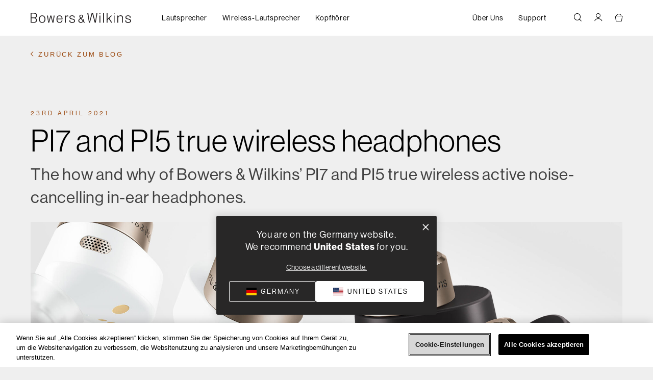

--- FILE ---
content_type: text/html;charset=UTF-8
request_url: https://www.bowerswilkins.com/de-de/blog/products/pi7-pi5-true-wireless.html
body_size: 24258
content:






<!DOCTYPE html>
<html lang="de-DE">
<head>






    <!-- OneTrust Cookies Consent Notice start for bowerswilkins.com -->
<!--<script type="text/javascript" src="https://cdn.cookielaw.org/consent/15573008-bd46-4818-9194-aa9ae3c19d52/OtAutoBlock.js" ></script><script src="https://cdn.cookielaw.org/scripttemplates/otSDKStub.js" data-document-language="true" type="text/javascript" charset="UTF-8" data-domain-script="15573008-bd46-4818-9194-aa9ae3c19d52" ></script><script type="text/javascript">
function OptanonWrapper() { }
</script>-->
<!-- OneTrust Cookies Consent Notice end for bowerswilkins.com -->


<!-- Varify.io® code for Bowers - Global-->
<script>
  window.varify = window.varify || {};
  window.varify.iid = 3762;
</script>
<script src="https://app.varify.io/varify.js"></script>

<style type="text/css">
.product-detail-content .ratings { margin:28px 0 0; }

/* Remove filters from product-family section on PDP */
.product-family-container .product-tile-container .color-swatches { display: none !important; }

/* Remove ratings stars from product-family section on PDP */
.product-tile-ratings { display: none; }

/* Adjust styling on current model text in product-family section on PDP */
span.current-model-label { height: 1rem; }

/* Adjust background color & headline color on bv sections on PDP to be slightly different from specs and downloads section */
.bv-reviews, .bv-questions {
    background-color: #262424;
}
.bv-reviews .headline1, .bv-questions .headline1 {
    color: var(--skin-invert-color);
    font: var(--skin-headline-3-mobile);
}

/* added padding to bv questions section to give space between it and footer */
.bv-questions {
    padding-bottom: 30px;
}

/* fixed PLP breadcrumb font */
.product-breadcrumb .breadcrumb-holder .breadcrumb .breadcrumb-item a { font: var(--skin-p-small); }

/* force sticky atc pairs content to lowercase */
.price .sales span.value {
    text-transform: lowercase;
}

/* fix product family image margin */
.product-family-container .product-tile-body.product-family-tile-body {
    padding-top: unset;
    margin-top: 30px;
}

/* override sale badge background color */
.product-badge.sale {
    background-color: #840000 !important;
}

/* override sale badge in search suggestion results */
.suggestions-products .product-badge.sale {
    background-color: transparent !important;
    color: #840000 !important;
}

/* override for in-line styling on dtc benefits on PDP */
.dtc-details a {
    font: var(--skin-p-small);
}

/* override for product callout messaging color */
.product-tile-container .product-tile-body .product-callout .product-callout-text {
    color: var(--skin-product-tile-description-color) !important;
}

/* Override to remove top features from PDP */
.top-features {
    display: none !important;
}

/* Overide to fix the HMC z-indexing issues */
.page-modal__wrapper { top: 20px !important; }
header { z-index: 101 !important; }

/* Override to remove the OOS badge on nautilus product tiles */
[aria-label="Nautilus"] .product-badge,
[data-pid="150016"] .product-badge {
    display: none;
}

/* Remove sorting select from archive landing page */
.archive-search-results .sort-order-holder {
    display: none;
}

/* fix product family image margin */
.product-family-container .product-tile-body.product-family-tile-body {
    padding-top: unset;
    margin-top: 30px;
}

/* override to increase padding under price in product compare */
.product-family-container .product-tile-body.product-family-tile-body .product-family-feature-list {
    font: 400 13px / 18px var(--skin-body-font);
    padding-top: 25px;
}

.product-family-container .product-tile-body.product-family-tile-body .product-tagline {
    min-height: 42px;
}

/* Color change for Gifts nav element */
#gifts.nav-link {
    color: #9b490f;
    font-weight: 600;
}

.product-badge.outofstock {
    display: none;
}

/* hide top breadcrumbs features */
.breadcrumb-asset {
    display: none;
}

a#cta-button-custom-2:hover {
    background-color: #EFEFEF;
}

.product-compare-container .current-model-label::after {
    top: 160% !important;
}

#compare {
    padding-top: 20px;
}

.btn.btn-primary.plp-tile-button.plp-button-custom.custom-cta-with-text.plp-disabled-link {
    color: white !important;
}

.card:has(a[aria-label="Add New Payment"]) {
  display: none !important;
}

.card:has(a[aria-label="Neue Zahlungsmethode hinzufügen"]) {
  display: none !important;
}

@media (max-width: 766.98px) {
    #customer-care .text-tile {
        min-height: unset !important;
    }
    #customer-care .editorialRichText-container {
        margin-top: 0px;
    }
    #customer-care .one-column-layout-container.container.content-width.bg-none.pt-none.pb-none {
        padding-bottom: 0px !important;
    }
    #pre-purchase-support .one-column-layout-container.container.content-width.bg-none.pt-none.pb-none {
        padding-bottom: 0px !important;
    }
    #order-support .one-column-layout-container.container.content-width.bg-none.pt-none.pb-none {
        padding-bottom: 0px !important;
    }
    #product-support .one-column-layout-container.container.content-width.bg-none.pt-none.pb-none {
        padding-bottom: 0px !important;
    }
    #pre-purchase-support .one-column-layout {
        padding-bottom: 10px !important;
    }
    #product-support .column1.col-12.col-md-6 {
        padding-bottom: 10px !important;
    }
    #product-support .pb-x-small {
        padding-bottom: 5px !important;
    }
}

#pre-purchase-support .icon-text-container.container.theme-dark.py-4.animated-item {
    height: 255px !important;
}

#product-support .one-column-layout-container.container.content-width.bg-light.pt-x-small.pb-medium {
    min-height: 359px !important;
    max-height: 360px !important;
}

#product-support .one-column-layout-container.container.content-width.bg-light.pt-x-small.pb-x-small {
    min-height: 359px !important;
    max-height: 360px !important;
}

@media (max-width: 990.98px) {
    #order-support .icon-text-container {
        border-bottom: none;
    }
}

@media (max-width: 990.98px) {
    #order-support .column-layout--row>div {
        padding-bottom: 15px;
    }
}

@media (min-width: 991px) {
    #pre-purchase-support .content-width {
        padding: 20px;
    }
}

#product-support .one-column-layout-container.container.content-width.bg-white.pt-x-small.pb-x-small {
    min-height: 359px !important;
    max-height: 360px !important;
}

/* FIXED: was "(min-width: 767px) { ... }" which is invalid */
@media (min-width: 767px) {
    #product-support .content-width .column1 .content-width:not(.one-column-layout-container) {
        padding-left: 50px !important;
    }
}

.product-badge {
    color: #000 !important;
}

.product-badge.sale {
    color: #840000 !important;
}

.color-swatch:has(button[aria-label="Select Colour Dark Burgundy "]) {
    display: none !important;
}
span.swatch-option[aria-label="Select Swatch Dark Burgundy for Pi8"] {
    display: none !important;
}

.color-swatch:has(button[aria-label="Selecteer Kleur BURGUNDY "]) {
    display: none !important;
}
span.swatch-option[aria-label="Select Swatch BURGUNDY for Pi8"] {
    display: none !important;
}

.color-swatch:has(button[aria-label="Auswählen Farbe BURGUNDY "]) {
    display: none !important;
}

.color-swatch:has(button[aria-label="Sélectionner Couleur BURGUNDY "]) {
    display: none !important;
}

.color-swatch:has(button[aria-label="Select Colour Dark Burgundy "]) {
    display: none !important;
}
span.swatch-option[aria-label="Select Swatch Dark Burgundy for Pi8"] {
    display: none !important;
}

.color-swatch:has(button[aria-label="Selecteer Kleur BURGUNDY "]) {
    display: none !important;
}
span.swatch-option[aria-label="Select Swatch BURGUNDY for Pi8"] {
    display: none !important;
}

.color-swatch:has(button[aria-label="Auswählen Farbe BURGUNDY "]) {
    display: none !important;
}

.color-swatch:has(button[aria-label="Select Color Dark Burgundy "]) {
    display: none !important;
}

.product-badge.sale {
    background-color: white !important;
}
</style>





<link rel="canonical" href="https://www.bowerswilkins.com/de-de/blog/products/pi7-pi5-true-wireless.html"/>

<!--[if gt IE 9]><!-->
<script>//common/scripts.isml</script>
<script defer type="text/javascript" src="/on/demandware.static/Sites-bowers_eu-Site/-/de_DE/v1769442666609/js/main.js"></script>

    
        <script defer type="text/javascript" src="/on/demandware.static/Sites-bowers_eu-Site/-/de_DE/v1769442666609/js/campaignBanner.js" 
            
        ></script>
    

    
        <script defer type="text/javascript" src="/on/demandware.static/Sites-bowers_eu-Site/-/de_DE/v1769442666609/lib/glider.min.js" 
            
        ></script>
    

    
        <script defer type="text/javascript" src="/on/demandware.static/Sites-bowers_eu-Site/-/de_DE/v1769442666609/js/carousel.js" 
            
        ></script>
    

    
        <script defer type="text/javascript" src="/on/demandware.static/Sites-bowers_eu-Site/-/de_DE/v1769442666609/js/search.js" 
            
        ></script>
    

    
        <script defer type="text/javascript" src="/on/demandware.static/Sites-bowers_eu-Site/-/de_DE/v1769442666609/js/productLinkCarousel.js" 
            
        ></script>
    





<script type="variable-holder" name="loqateAccountCode" id="loqateAccountCode" data-value="WEMEA11112"></script>

    <script src="/on/demandware.static/Sites-bowers_eu-Site/-/de_DE/v1769442666609/js/loqatehelper.js"></script>
    <script src="/on/demandware.static/Sites-bowers_eu-Site/-/de_DE/v1769442666609/js/loqatecustom.js"></script>

<!--<![endif]-->
<meta charset="UTF-8"/>

<meta http-equiv="x-ua-compatible" content="ie=edge"/>



<meta name="viewport" content="width=device-width, initial-scale=1"/>



  <title>Blog - PI7 and PI5 True Wireless | Bowers &amp; Wilkins</title>


<meta name="description" content="The how and why of Bowers &amp; Wilkins&rsquo; PI7 and PI5 true wireless active noise-cancelling in-ear headphones."/>
<meta name="keywords" content="Bowers &amp; Wilkins"/>





<link rel="apple-touch-icon" href="/on/demandware.static/Sites-bowers_eu-Site/-/de_DE/v1769442666609/images/favicons/apple-icon-57x57.png" sizes="57x57" />
<link rel="apple-touch-icon" href="/on/demandware.static/Sites-bowers_eu-Site/-/de_DE/v1769442666609/images/favicons/apple-icon-60x60.png" sizes="60x60" />
<link rel="apple-touch-icon" href="/on/demandware.static/Sites-bowers_eu-Site/-/de_DE/v1769442666609/images/favicons/apple-icon-72x72.png" sizes="72x72" />
<link rel="apple-touch-icon" href="/on/demandware.static/Sites-bowers_eu-Site/-/de_DE/v1769442666609/images/favicons/apple-icon-76x76.png" sizes="76x76" />
<link rel="apple-touch-icon" href="/on/demandware.static/Sites-bowers_eu-Site/-/de_DE/v1769442666609/images/favicons/apple-icon-114x114.png" sizes="114x114" />
<link rel="apple-touch-icon" href="/on/demandware.static/Sites-bowers_eu-Site/-/de_DE/v1769442666609/images/favicons/apple-icon-120x120.png" sizes="120x120" />
<link rel="apple-touch-icon" href="/on/demandware.static/Sites-bowers_eu-Site/-/de_DE/v1769442666609/images/favicons/apple-icon-144x144.png" sizes="144x144" />
<link rel="apple-touch-icon" href="/on/demandware.static/Sites-bowers_eu-Site/-/de_DE/v1769442666609/images/favicons/apple-icon-152x152.png" sizes="152x152" />
<link rel="apple-touch-icon" href="/on/demandware.static/Sites-bowers_eu-Site/-/default/dw7c29d865/images/favicons/apple-icon-180x180.png" sizes="180x180" />
<link rel="icon" type="image/png" href="/on/demandware.static/Sites-bowers_eu-Site/-/default/dw2d9a0296/images/favicons/android-icon-192x192.png" sizes="192x192" />
<link rel="icon" type="image/png" href="/on/demandware.static/Sites-bowers_eu-Site/-/default/dw5089c4fb/images/favicons/favicon-16x16.png" sizes="16x16" />
<link rel="icon" type="image/png" href="/on/demandware.static/Sites-bowers_eu-Site/-/default/dw33a6e76f/images/favicons/favicon-32x32.png" sizes="32x32" />
<link rel="icon" type="image/png" href="/on/demandware.static/Sites-bowers_eu-Site/-/de_DE/v1769442666609/images/favicons/favicon-48x48.png" sizes="48x48" />
<link rel="icon" type="image/png" href="/on/demandware.static/Sites-bowers_eu-Site/-/default/dwe37709cf/images/favicons/favicon-96x96.png" sizes="96x96" />
<link rel="icon" type="image/png" href="/on/demandware.static/Sites-bowers_eu-Site/-/default/dw9347d938/images/favicons/favicon-128x128.png" sizes="128x128" />
<link rel="icon" type="image/png" href="/on/demandware.static/Sites-bowers_eu-Site/-/default/dweb38e64c/images/favicons/favicon-196x196.png" sizes="196x196" />



    <link rel="stylesheet" href="https://use.typekit.net/pxw7reo.css"/>


<link rel="stylesheet" href="/on/demandware.static/Sites-bowers_eu-Site/-/de_DE/v1769442666609/css/global.css" />

    <link rel="stylesheet" href="/on/demandware.static/Sites-bowers_eu-Site/-/de_DE/v1769442666609/css/experience/components/commerceLayouts/layout.css"  />

    <link rel="stylesheet" href="/on/demandware.static/Sites-bowers_eu-Site/-/de_DE/v1769442666609/css/experience/components/commerceAssets/textTile.css"  />

    <link rel="stylesheet" href="/on/demandware.static/Sites-bowers_eu-Site/-/de_DE/v1769442666609/css/experience/components/commerceAssets/imageAndTextCommon.css"  />

    <link rel="stylesheet" href="/on/demandware.static/Sites-bowers_eu-Site/-/de_DE/v1769442666609/css/experience/components/commerceAssets/moreEditorialRichText.css"  />

    <link rel="stylesheet" href="/on/demandware.static/Sites-bowers_eu-Site/-/de_DE/v1769442666609/css/experience/components/commerceAssets/columns.css"  />

    <link rel="stylesheet" href="/on/demandware.static/Sites-bowers_eu-Site/-/de_DE/v1769442666609/css/experience/components/commerceAssets/imageAndText.css"  />

    <link rel="stylesheet" href="/on/demandware.static/Sites-bowers_eu-Site/-/de_DE/v1769442666609/css/experience/components/commerceAssets/campaignBanner.css"  />

    <link rel="stylesheet" href="/on/demandware.static/Sites-bowers_eu-Site/-/de_DE/v1769442666609/lib/glider.min.css"  />

    <link rel="stylesheet" href="/on/demandware.static/Sites-bowers_eu-Site/-/de_DE/v1769442666609/css/experience/components/commerceLayouts/carousel.css"  />

    <link rel="stylesheet" href="/on/demandware.static/Sites-bowers_eu-Site/-/de_DE/v1769442666609/css/experience/components/commerceAssets/productLinkCarousel.css"  />



    <meta name="google-site-verification" content="wMNduzRfbUrsdr8c9zRWIaweGo8qcLl66fKaAsIFtow" />










<script>
    window.dataLayer = window.dataLayer || [];
    dataLayer.push({"environment":"production","demandwareID":"abljnNUg7chATa8JSEwI0lbSS8","loggedInState":false,"locale":"de_DE","currencyCode":"EUR","pageLanguage":"en_US","registered":false,"email":"","emailHash":"","user_id":"","site_brand":"bowers","site_region":"Europe","site_country":"DE"});
</script>


<!-- Google Tag Manager -->
<script>(function(w,d,s,l,i){w[l]=w[l]||[];w[l].push({'gtm.start':
new Date().getTime(),event:'gtm.js'});var f=d.getElementsByTagName(s)[0],
j=d.createElement(s),dl=l!='dataLayer'?'&l='+l:'';j.async=true;j.src=
'https://www.googletagmanager.com/gtm.js?id='+i+dl;f.parentNode.insertBefore(j,f);
})(window,document,'script','dataLayer','GTM-T97QKJT');</script>
<!-- End Google Tag Manager -->

<script>
    var pageAction = 'pageshow';
    window.dataLayer = window.dataLayer || [];
    window.gtmEnabled = true;
    var orderId = -1;
    var dataLayerEvent = false;
    var ga4DataLayerEvent = false;

    // In all cases except Order Confirmation, the data layer should be pushed, so default to that case
    var pushDataLayer = true;
    if (pageAction === 'orderconfirm') {
        // As of now, the correction is for order confirmation only
        if (dataLayerEvent) {
            orderId = getOrderId(dataLayerEvent);
        } else {
            orderId = getGA4OrderId(ga4DataLayerEvent);
        }

        var ordersPushedToGoogle = getOrdersPushedToGoogle();
        var orderHasBeenPushedToGoogle = orderHasBeenPushedToGoogle(orderId, ordersPushedToGoogle);
        if (orderHasBeenPushedToGoogle) {
            // If the data has already been sent, let's not push it again.
            pushDataLayer = false;
        }
    }

    if (pushDataLayer) {
        if (dataLayerEvent) {
            dataLayer.push(dataLayerEvent);
        }

        // If both events active, clear first ecommerce object to prevent events affecting one another
        if (dataLayerEvent && ga4DataLayerEvent) {
            dataLayer.push({ ecommerce: null });
        }

        if (ga4DataLayerEvent) {
            dataLayer.push(ga4DataLayerEvent);
        }

        if (pageAction === 'orderconfirm') {
            // Add the orderId to the array of orders that is being stored in localStorage
            ordersPushedToGoogle.push(orderId);
            // The localStorage is what is used to prevent the duplicate send from mobile platforms
            window.localStorage.setItem('ordersPushedToGoogle', JSON.stringify(ordersPushedToGoogle));
        }
    }

    function getOrderId(dataLayer) {
        if ('ecommerce' in dataLayer) {
            if ('purchase' in dataLayer.ecommerce && 'actionField' in dataLayer.ecommerce.purchase &&
                'id' in dataLayer.ecommerce.purchase.actionField) {
                return dataLayer.ecommerce.purchase.actionField.id;
            }
        }

        return -1;
    }

    function getGA4OrderId(dataLayer) {
        if ('ecommerce' in dataLayer && 'transaction_id' in dataLayer.ecommerce) {
            return dataLayer.ecommerce.transaction_id;
        }

        return -1;
    }

    function getOrdersPushedToGoogle() {
        var ordersPushedToGoogleString = window.localStorage.getItem('ordersPushedToGoogle');
        if (ordersPushedToGoogleString && ordersPushedToGoogleString.length > 0) {
            return JSON.parse(ordersPushedToGoogleString);
        }

        return [];
    }

    function orderHasBeenPushedToGoogle(orderId, ordersPushedToGoogle) {
        if (orderId) {
            for (var index = 0; index < ordersPushedToGoogle.length; index++) {
                if (ordersPushedToGoogle[index] === orderId) {
                    return true;
                }
            }
        }

        return false;
    }
</script>


<script defer src="/on/demandware.static/Sites-bowers_eu-Site/-/de_DE/v1769442666609/js/tagmanager.js"></script>





<link rel="stylesheet" href="/on/demandware.static/Sites-bowers_eu-Site/-/de_DE/v1769442666609/css/skin/skin.css" />

<meta property="og:image" content="https://www.bowerswilkins.com/on/demandware.static/Sites-bowers_eu-Site/-/default/dwd7b9bcd4/images/ogdefault.jpg" />



    
    
        <link rel="alternate" hreflang="en-us" href="https://www.bowerswilkins.com/en-us/blog/products/pi7-pi5-true-wireless.html" />
    
    
    
        <link rel="alternate" hreflang="en-ca" href="https://www.bowerswilkins.com/en-ca/blog/products/pi7-pi5-true-wireless.html" />
    
    
    
        <link rel="alternate" hreflang="fr-ca" href="https://www.bowerswilkins.com/fr-ca/blog/products/pi7-pi5-true-wireless.html" />
    
    
    
        <link rel="alternate" hreflang="fr-fr" href="https://www.bowerswilkins.com/fr-fr/blog/products/pi7-pi5-true-wireless.html" />
    
    
    
        <link rel="alternate" hreflang="fr-be" href="https://www.bowerswilkins.com/fr-be/blog/products/pi7-pi5-true-wireless.html" />
    
    
    
        <link rel="alternate" hreflang="nl-nl" href="https://www.bowerswilkins.com/nl-nl/blog/products/pi7-pi5-true-wireless.html" />
    
    
    
        <link rel="alternate" hreflang="de-de" href="https://www.bowerswilkins.com/de-de/blog/products/pi7-pi5-true-wireless.html" />
    
    
    
        <link rel="alternate" hreflang="en-gb" href="https://www.bowerswilkins.com/en-gb/blog/products/pi7-pi5-true-wireless.html" />
    
    
    
        <link rel="alternate" hreflang="en-au" href="https://www.bowerswilkins.com/en-au/blog/products/pi7-pi5-true-wireless.html" />
    
    
    
        <link rel="alternate" hreflang="zh-cn" href="https://www.bowerswilkins.com/zh-cn/blog/products/pi7-pi5-true-wireless.html" />
    
    
    
        <link rel="alternate" hreflang="ja-jp" href="https://www.bowerswilkins.com/ja-jp/blog/products/pi7-pi5-true-wireless.html" />
    
    
    
        <link rel="alternate" hreflang="x-default" href="https://www.bowerswilkins.com/blog/products/pi7-pi5-true-wireless.html" />
    
    





<script type="text/javascript">//<!--
/* <![CDATA[ (head-active_data.js) */
var dw = (window.dw || {});
dw.ac = {
    _analytics: null,
    _events: [],
    _category: "",
    _searchData: "",
    _anact: "",
    _anact_nohit_tag: "",
    _analytics_enabled: "true",
    _timeZone: "Europe/Berlin",
    _capture: function(configs) {
        if (Object.prototype.toString.call(configs) === "[object Array]") {
            configs.forEach(captureObject);
            return;
        }
        dw.ac._events.push(configs);
    },
	capture: function() { 
		dw.ac._capture(arguments);
		// send to CQ as well:
		if (window.CQuotient) {
			window.CQuotient.trackEventsFromAC(arguments);
		}
	},
    EV_PRD_SEARCHHIT: "searchhit",
    EV_PRD_DETAIL: "detail",
    EV_PRD_RECOMMENDATION: "recommendation",
    EV_PRD_SETPRODUCT: "setproduct",
    applyContext: function(context) {
        if (typeof context === "object" && context.hasOwnProperty("category")) {
        	dw.ac._category = context.category;
        }
        if (typeof context === "object" && context.hasOwnProperty("searchData")) {
        	dw.ac._searchData = context.searchData;
        }
    },
    setDWAnalytics: function(analytics) {
        dw.ac._analytics = analytics;
    },
    eventsIsEmpty: function() {
        return 0 == dw.ac._events.length;
    }
};
/* ]]> */
// -->
</script>
<script type="text/javascript">//<!--
/* <![CDATA[ (head-cquotient.js) */
var CQuotient = window.CQuotient = {};
CQuotient.clientId = 'bgjh-bowers_eu';
CQuotient.realm = 'BGJH';
CQuotient.siteId = 'bowers_eu';
CQuotient.instanceType = 'prd';
CQuotient.locale = 'de_DE';
CQuotient.fbPixelId = '__UNKNOWN__';
CQuotient.activities = [];
CQuotient.cqcid='';
CQuotient.cquid='';
CQuotient.cqeid='';
CQuotient.cqlid='';
CQuotient.apiHost='api.cquotient.com';
/* Turn this on to test against Staging Einstein */
/* CQuotient.useTest= true; */
CQuotient.useTest = ('true' === 'false');
CQuotient.initFromCookies = function () {
	var ca = document.cookie.split(';');
	for(var i=0;i < ca.length;i++) {
	  var c = ca[i];
	  while (c.charAt(0)==' ') c = c.substring(1,c.length);
	  if (c.indexOf('cqcid=') == 0) {
		CQuotient.cqcid=c.substring('cqcid='.length,c.length);
	  } else if (c.indexOf('cquid=') == 0) {
		  var value = c.substring('cquid='.length,c.length);
		  if (value) {
		  	var split_value = value.split("|", 3);
		  	if (split_value.length > 0) {
			  CQuotient.cquid=split_value[0];
		  	}
		  	if (split_value.length > 1) {
			  CQuotient.cqeid=split_value[1];
		  	}
		  	if (split_value.length > 2) {
			  CQuotient.cqlid=split_value[2];
		  	}
		  }
	  }
	}
}
CQuotient.getCQCookieId = function () {
	if(window.CQuotient.cqcid == '')
		window.CQuotient.initFromCookies();
	return window.CQuotient.cqcid;
};
CQuotient.getCQUserId = function () {
	if(window.CQuotient.cquid == '')
		window.CQuotient.initFromCookies();
	return window.CQuotient.cquid;
};
CQuotient.getCQHashedEmail = function () {
	if(window.CQuotient.cqeid == '')
		window.CQuotient.initFromCookies();
	return window.CQuotient.cqeid;
};
CQuotient.getCQHashedLogin = function () {
	if(window.CQuotient.cqlid == '')
		window.CQuotient.initFromCookies();
	return window.CQuotient.cqlid;
};
CQuotient.trackEventsFromAC = function (/* Object or Array */ events) {
try {
	if (Object.prototype.toString.call(events) === "[object Array]") {
		events.forEach(_trackASingleCQEvent);
	} else {
		CQuotient._trackASingleCQEvent(events);
	}
} catch(err) {}
};
CQuotient._trackASingleCQEvent = function ( /* Object */ event) {
	if (event && event.id) {
		if (event.type === dw.ac.EV_PRD_DETAIL) {
			CQuotient.trackViewProduct( {id:'', alt_id: event.id, type: 'raw_sku'} );
		} // not handling the other dw.ac.* events currently
	}
};
CQuotient.trackViewProduct = function(/* Object */ cqParamData){
	var cq_params = {};
	cq_params.cookieId = CQuotient.getCQCookieId();
	cq_params.userId = CQuotient.getCQUserId();
	cq_params.emailId = CQuotient.getCQHashedEmail();
	cq_params.loginId = CQuotient.getCQHashedLogin();
	cq_params.product = cqParamData.product;
	cq_params.realm = cqParamData.realm;
	cq_params.siteId = cqParamData.siteId;
	cq_params.instanceType = cqParamData.instanceType;
	cq_params.locale = CQuotient.locale;
	
	if(CQuotient.sendActivity) {
		CQuotient.sendActivity(CQuotient.clientId, 'viewProduct', cq_params);
	} else {
		CQuotient.activities.push({activityType: 'viewProduct', parameters: cq_params});
	}
};
/* ]]> */
// -->
</script>


<script type="application/ld+json">
{"@context":"http://schema.org/","@type":"WebSite","name":"Bowers & Wilkins","url":"https://www.bowerswilkins.com/de-de/","potentialAction":{"@type":"SearchAction","target":"https://www.bowerswilkins.com/de-de/search?q={search_term_string}","query-input":"required name=search_term_string"}}
</script>

</head>
<body>
<!-- Google Tag Manager (noscript) -->
<noscript><iframe src="https://www.googletagmanager.com/ns.html?id=GTM-T97QKJT"
height="0" width="0" style="display:none;visibility:hidden"></iframe></noscript>
<!-- End Google Tag Manager (noscript) -->

<div class="page" data-action="null" data-querystring="null" >
<a href="#maincontent" class="skip" aria-label="Zum Hauptinhalt springen">Zum Hauptinhalt springen</a>
<a href="#footercontent" class="skip" aria-label="Zum Fu&szlig;zeileninhalt springen">Zum Fu&szlig;zeileninhalt springen</a>
<div class="sticky-main-nav-bg"></div>
<header class="sticky-main-nav">    

    <div class="header-banner">
        
	 

	
    </div>

    <nav role="navigation">
        <div class="header container">
            <div class="row justify-content-between">
                <div class="navbar-header brand position-static d-flex align-items-center align-items-lg-end d-lg-none">
                    <a class="logo-home" href="/de-de/" title="Bowers &amp; Wilkins Heimmodus">
                        <img src="/on/demandware.static/Sites-bowers_eu-Site/-/default/dw9a73497c/images/logo.svg" alt="Bowers &amp; Wilkins" />
                    </a>
                </div>

                <div class="navbar-utility navbar-utility-header d-lg-none d-flex align-items-center justify-content-end">
                    <div class="search">
                        <a href="javascript:void(0);" id="header-search" class="search-toggle dropdown-toggle" role="button" data-toggle="dropdown" aria-haspopup="true" aria-expanded="false" tabindex="0" aria-label="Suchen">
                            <i class="fa fa-search" aria-hidden="true"></i>
                        </a>
                    </div>
                    <div class="minicart" data-action-url="/on/demandware.store/Sites-bowers_eu-Site/de_DE/Cart-MiniCartShow">
                        


    <div class="minicart-total">
        <a class="navbar-utility--link minicart-link" href="https://www.bowerswilkins.com/de-de/cart" title="Warenkorb: 0 Artikel" aria-label="Warenkorb: 0 Artikel">
            <i class="minicart-icon fa fa-shopping-cart"></i>
            <span class="minicart-quantity d-none">
                0
            </span>
        </a>
    </div>

                    </div>
                </div>

                <div class="navbar-header navbar-control d-flex d-lg-none justify-content-start align-items-center">
                    <button class="navbar-toggler" type="button" aria-controls="sg-navbar-collapse" aria-expanded="false">
                        <span class="navbar-toggler--open">
                          <i class="fa fa-bars"></i>
                          <span class="sr-only">Men&uuml;</span>
                        </span>
                        <span class="navbar-toggler--close">
                          <i class="fa fa-times"></i>
                          <span class="sr-only">Schlie&szlig;en</span>
                        </span>
                    </button>
                </div>
            </div>
        </div>
        <div class="main-menu navbar-toggleable-md menu-toggleable-left multilevel-dropdown" id="sg-navbar-collapse">
            <div class="container content-width-lg">
                <div class="main-menu-row row flex-column flex-lg-row flex-nowrap">
                    <div class="navbar-header brand position-static d-flex justify-content-center align-items-center align-items-lg-end">
                        <a class="logo-home" href="/de-de/" title="Bowers &amp; Wilkins Heimmodus">
                            <img src="/on/demandware.static/Sites-bowers_eu-Site/-/default/dw9a73497c/images/logo.svg" alt="Bowers &amp; Wilkins" />
                        </a>
                    </div>

                    <nav class="navbar navbar-expand-lg position-static bg-inverse">
    <div class="close-menu clearfix d-lg-none">
        <div class="back">
            <button class="w-100" role="button" aria-label="Zur&uuml;ck zum vorigen Men&uuml;">
                <span class="fa fa-chevron-left"></span>
                <span class="back-text">Zur&uuml;ck</span>
            </button>
        </div>
    </div>
    <div class="menu-group" role="navigation">
        <ul class="nav navbar-nav">
            
                
                
                    
                        <li class="nav-item nav-item-product dropdown position-static " role="presentation">
                            <a
                                href="/de-de/category/speakers/"
                                id="speakers"
                                class="nav-link dropdown-toggle d-flex align-items-center justify-content-between"
                                role="button"
                                data-toggle="dropdown"
                                aria-haspopup="true"
                                aria-expanded="false"
                                tabindex="0"
                            >
                              <span class="nav-link--category-name">Lautsprecher</span>
                              <i class="fa fa-chevron-right d-lg-none"></i>
                            </a>
                            
                            




<div class="dropdown-menu">
  <div class="container content-width">
    
      <a href="/de-de/category/speakers/" id="speakers_all" class="dropdown-menu--view-all" tabindex="0" title="Alle Entdecken Lautsprecher">
        Alle Lautsprecher
        <i class="fa fa-chevron-right"></i>
      </a>
    

    <div class="row">
      <ul class="row p-0 m-0 w-100">
        
          
            

            <div class="col">
              
                
<li class="category-item col-12 category-item-parent p-0 nav-item--nested" role="presentation">
    
    
    <a href="/de-de/category/loudspeakers/"
   id="loudspeakers"
   role="menuitem"
   class="row d-flex flex-row flex-lg-column justify-content-start align-items-stretch dropdown-link dropdown-toggle"
   tabindex="0"
   data-category-image="/on/demandware.static/-/Sites-site-catalog-bowers-eu/default/dw04699ade/images/bw_800series_signature_hero 1.png"
   >
    
    
    <span class="dropdown-item--copy col-8 col-lg-12 d-flex flex-column align-items-stretch justify-content-center">
        <span class="dropdown-item--title d-block w-100">Lautsprecher</span>
        
    </span>
    
        <i class="fa fa-chevron-right d-lg-none"></i>
    
</a>

    
        <ul class="p-0 dropdown-menu--nested">
            <li class="category-item category-item-nested category-item-nested-shop-all m-0" role="presentation">
                <a href="/de-de/category/loudspeakers/" id="speakers_all" class="dropdown-menu--view-all" tabindex="0" title="Alle Entdecken Lautsprecher">
                    Alle
                    <i class="fa fa-chevron-right shop-all-icon"></i>
                </a>
            </li>
            
                <li class="category-item category-item-nested m-0" role="presentation">
                    
                    
                    <a href="https://www.bowerswilkins.com/de-de/product/loudspeakers/nautilus/FP10293P.html"
   id="nautilus-series"
   role="menuitem"
   class="row d-flex flex-row flex-lg-column justify-content-start align-items-stretch "
   tabindex="0"
   data-category-image="/on/demandware.static/-/Sites-site-catalog-bowers-eu/default/dw476a7774/nav/nav_promo-image_nautilus.jpg"
   >
    
    
        <span class="dropdown-item--img col-4 col-lg-12">
            <img class="img-fluid" src="/on/demandware.static/-/Sites-site-catalog-bowers-eu/default/dwd37cde83/nav/mobile-nav/nav_mobile_nautilus.png" alt="Nautilus" loading="lazy"/>
        </span>
    
    <span class="dropdown-item--copy col-8 col-lg-12 d-flex flex-column align-items-stretch justify-content-center">
        <span class="dropdown-item--title d-block w-100">Nautilus</span>
        
    </span>
    
</a>

                </li>
            
                <li class="category-item category-item-nested m-0" role="presentation">
                    
                    
                    <a href="https://www.bowerswilkins.com/de-de/product/loudspeakers/801-abbey-road/FP46485P.html"
   id="801-abbey-road"
   role="menuitem"
   class="row d-flex flex-row flex-lg-column justify-content-start align-items-stretch "
   tabindex="0"
   data-category-image="/on/demandware.static/-/Sites-site-catalog-bowers-eu/default/dw93db68ac/nav/BW-801-Abbey-RoadLE-Nav-Standard-Image-min.jpg"
   >
    
    
        <span class="dropdown-item--img col-4 col-lg-12">
            <img class="img-fluid" src="/on/demandware.static/-/Sites-site-catalog-bowers-eu/default/dw60fea4c4/nav/mobile-nav/BW-801-Abbey-RoadLE-Thumbnail-Image-Mobile-min.png" alt="801 Abbey Road Limited Edition" loading="lazy"/>
        </span>
    
    <span class="dropdown-item--copy col-8 col-lg-12 d-flex flex-column align-items-stretch justify-content-center">
        <span class="dropdown-item--title d-block w-100">801 Abbey Road Limited Edition</span>
        
    </span>
    
</a>

                </li>
            
                <li class="category-item category-item-nested m-0" role="presentation">
                    
                    
                    <a href="/de-de/category/loudspeakers/signature/"
   id="signature"
   role="menuitem"
   class="row d-flex flex-row flex-lg-column justify-content-start align-items-stretch "
   tabindex="0"
   data-category-image="/on/demandware.static/-/Sites-site-catalog-bowers-eu/default/dwd2892284/nav/Signature-Nav-Desktop.jpg"
   >
    
    
        <span class="dropdown-item--img col-4 col-lg-12">
            <img class="img-fluid" src="/on/demandware.static/-/Sites-site-catalog-bowers-eu/default/dw1a5e701f/nav/mobile-nav/Signature-Nav-Mobile.png" alt="Signature" loading="lazy"/>
        </span>
    
    <span class="dropdown-item--copy col-8 col-lg-12 d-flex flex-column align-items-stretch justify-content-center">
        <span class="dropdown-item--title d-block w-100">Signature</span>
        
    </span>
    
</a>

                </li>
            
                <li class="category-item category-item-nested m-0" role="presentation">
                    
                    
                    <a href="/de-de/category/loudspeakers/800-series-diamond/"
   id="800-series-diamond"
   role="menuitem"
   class="row d-flex flex-row flex-lg-column justify-content-start align-items-stretch "
   tabindex="0"
   data-category-image="/on/demandware.static/-/Sites-site-catalog-bowers-eu/default/dw2caf04da/nav/nav_promo-image_800-series.jpg"
   >
    
    
        <span class="dropdown-item--img col-4 col-lg-12">
            <img class="img-fluid" src="/on/demandware.static/-/Sites-site-catalog-bowers-eu/default/dw78d618ef/nav/mobile-nav/nav_mobile_800-series.png" alt="800 Serie Diamond" loading="lazy"/>
        </span>
    
    <span class="dropdown-item--copy col-8 col-lg-12 d-flex flex-column align-items-stretch justify-content-center">
        <span class="dropdown-item--title d-block w-100">800 Serie Diamond</span>
        
    </span>
    
</a>

                </li>
            
                <li class="category-item category-item-nested m-0" role="presentation">
                    
                    
                    <a href="/de-de/category/loudspeakers/700-series/"
   id="700-series"
   role="menuitem"
   class="row d-flex flex-row flex-lg-column justify-content-start align-items-stretch "
   tabindex="0"
   data-category-image="/on/demandware.static/-/Sites-site-catalog-bowers-eu/default/dwc06f48a2/nav/nav_promo-image_700-series.jpg"
   >
    
    
        <span class="dropdown-item--img col-4 col-lg-12">
            <img class="img-fluid" src="/on/demandware.static/-/Sites-site-catalog-bowers-eu/default/dw2c498b7a/nav/mobile-nav/nav_mobile_700-series.png" alt="700 Serie" loading="lazy"/>
        </span>
    
    <span class="dropdown-item--copy col-8 col-lg-12 d-flex flex-column align-items-stretch justify-content-center">
        <span class="dropdown-item--title d-block w-100">700 Serie</span>
        
    </span>
    
</a>

                </li>
            
                <li class="category-item category-item-nested m-0" role="presentation">
                    
                    
                    <a href="/de-de/category/loudspeakers/600-series/"
   id="600-series"
   role="menuitem"
   class="row d-flex flex-row flex-lg-column justify-content-start align-items-stretch "
   tabindex="0"
   data-category-image="/on/demandware.static/-/Sites-site-catalog-bowers-eu/default/dwa4f17c17/nav/nav_promo-image_600-series.jpg"
   >
    
    
        <span class="dropdown-item--img col-4 col-lg-12">
            <img class="img-fluid" src="/on/demandware.static/-/Sites-site-catalog-bowers-eu/default/dwedf65f04/nav/mobile-nav/nav_mobile_600-series.png" alt="600 Serie" loading="lazy"/>
        </span>
    
    <span class="dropdown-item--copy col-8 col-lg-12 d-flex flex-column align-items-stretch justify-content-center">
        <span class="dropdown-item--title d-block w-100">600 Serie</span>
        
    </span>
    
</a>

                </li>
            
        </ul>
    
</li>
              
            </div>
          
            

            <div class="col">
              
                
<li class="category-item col-12 category-item-parent p-0 nav-item--nested" role="presentation">
    
    
    <a href="/de-de/category/subwoofers/"
   id="subwoofers"
   role="menuitem"
   class="row d-flex flex-row flex-lg-column justify-content-start align-items-stretch dropdown-link dropdown-toggle"
   tabindex="0"
   data-category-image="/on/demandware.static/-/Sites-site-catalog-bowers-eu/default/dw33303392/nav/nav_promo-image_subwoofers.jpg"
   >
    
    
    <span class="dropdown-item--copy col-8 col-lg-12 d-flex flex-column align-items-stretch justify-content-center">
        <span class="dropdown-item--title d-block w-100">Subwoofers</span>
        
    </span>
    
        <i class="fa fa-chevron-right d-lg-none"></i>
    
</a>

    
        <ul class="p-0 dropdown-menu--nested">
            <li class="category-item category-item-nested category-item-nested-shop-all m-0" role="presentation">
                <a href="/de-de/category/subwoofers/" id="speakers_all" class="dropdown-menu--view-all" tabindex="0" title="Alle Entdecken Lautsprecher">
                    Alle
                    <i class="fa fa-chevron-right shop-all-icon"></i>
                </a>
            </li>
            
                <li class="category-item category-item-nested m-0" role="presentation">
                    
                    
                    <a href="/de-de/category/subwoofers/db-series/"
   id="db-series"
   role="menuitem"
   class="row d-flex flex-row flex-lg-column justify-content-start align-items-stretch "
   tabindex="0"
   data-category-image="/on/demandware.static/-/Sites-site-catalog-bowers-eu/default/dw43dc037d/nav/nav_promo-image_db-series.jpg"
   >
    
    
        <span class="dropdown-item--img col-4 col-lg-12">
            <img class="img-fluid" src="/on/demandware.static/-/Sites-site-catalog-bowers-eu/default/dw09b8720d/nav/mobile-nav/nav_mobile_db-series.png" alt="DB Serie" loading="lazy"/>
        </span>
    
    <span class="dropdown-item--copy col-8 col-lg-12 d-flex flex-column align-items-stretch justify-content-center">
        <span class="dropdown-item--title d-block w-100">DB Serie</span>
        
    </span>
    
</a>

                </li>
            
                <li class="category-item category-item-nested m-0" role="presentation">
                    
                    
                    <a href="/de-de/category/subwoofers/asw-series/"
   id="asw-series"
   role="menuitem"
   class="row d-flex flex-row flex-lg-column justify-content-start align-items-stretch "
   tabindex="0"
   data-category-image="/on/demandware.static/-/Sites-site-catalog-bowers-eu/default/dw1a06e00f/nav/nav_promo-image_asw-series.jpg"
   >
    
    
        <span class="dropdown-item--img col-4 col-lg-12">
            <img class="img-fluid" src="/on/demandware.static/-/Sites-site-catalog-bowers-eu/default/dwa2a0bbbe/nav/mobile-nav/nav_mobile_asw-series.png" alt="ASW Serie" loading="lazy"/>
        </span>
    
    <span class="dropdown-item--copy col-8 col-lg-12 d-flex flex-column align-items-stretch justify-content-center">
        <span class="dropdown-item--title d-block w-100">ASW Serie</span>
        
    </span>
    
</a>

                </li>
            
        </ul>
    
</li>
              
                
<li class="category-item col-12 category-item-parent p-0 nav-item--nested" role="presentation">
    
    
    <a href="/de-de/category/home-theatre/"
   id="home-theatre"
   role="menuitem"
   class="row d-flex flex-row flex-lg-column justify-content-start align-items-stretch dropdown-link dropdown-toggle"
   tabindex="0"
   data-category-image="/on/demandware.static/-/Sites-site-catalog-bowers-eu/default/dw5254b36e/nav/nav_promo-image_home-theater.jpg"
   >
    
    
    <span class="dropdown-item--copy col-8 col-lg-12 d-flex flex-column align-items-stretch justify-content-center">
        <span class="dropdown-item--title d-block w-100">Heimkino</span>
        
    </span>
    
        <i class="fa fa-chevron-right d-lg-none"></i>
    
</a>

    
        <ul class="p-0 dropdown-menu--nested">
            <li class="category-item category-item-nested category-item-nested-shop-all m-0" role="presentation">
                <a href="/de-de/category/home-theatre/" id="speakers_all" class="dropdown-menu--view-all" tabindex="0" title="Alle Entdecken Lautsprecher">
                    Alle
                    <i class="fa fa-chevron-right shop-all-icon"></i>
                </a>
            </li>
            
                <li class="category-item category-item-nested m-0" role="presentation">
                    
                    
                    <a href="/de-de/category/home-theatre/mini-theatre/"
   id="mini-theatre"
   role="menuitem"
   class="row d-flex flex-row flex-lg-column justify-content-start align-items-stretch "
   tabindex="0"
   data-category-image="/on/demandware.static/-/Sites-site-catalog-bowers-eu/default/dwa5f26270/nav/nav_promo-image_m-series.jpg"
   >
    
    
        <span class="dropdown-item--img col-4 col-lg-12">
            <img class="img-fluid" src="/on/demandware.static/-/Sites-site-catalog-bowers-eu/default/dw185f25dc/nav/mobile-nav/nav_mobile_mini-theater.png" alt="Mini-Theater" loading="lazy"/>
        </span>
    
    <span class="dropdown-item--copy col-8 col-lg-12 d-flex flex-column align-items-stretch justify-content-center">
        <span class="dropdown-item--title d-block w-100">Mini-Theater</span>
        
    </span>
    
</a>

                </li>
            
                <li class="category-item category-item-nested m-0" role="presentation">
                    
                    
                    <a href="https://www.bowerswilkins.com/de-de/category/wireless-home-theatre/"
   id="home-theatre-bundles"
   role="menuitem"
   class="row d-flex flex-row flex-lg-column justify-content-start align-items-stretch "
   tabindex="0"
   data-category-image="/on/demandware.static/-/Sites-site-catalog-bowers-eu/default/dw9e2c08d6/nav/nav_promo-image_wireless-home-theater.jpg"
   >
    
    
        <span class="dropdown-item--img col-4 col-lg-12">
            <img class="img-fluid" src="/on/demandware.static/-/Sites-site-catalog-bowers-eu/de_DE/v1769442666609/nav/mobile-nav/nav_mobile_wireless-home-threater.png" alt="Kabelloses Heimkino" loading="lazy"/>
        </span>
    
    <span class="dropdown-item--copy col-8 col-lg-12 d-flex flex-column align-items-stretch justify-content-center">
        <span class="dropdown-item--title d-block w-100">Kabelloses Heimkino</span>
        
    </span>
    
</a>

                </li>
            
        </ul>
    
</li>
              
            </div>
          
            

            <div class="col">
              
                
<li class="category-item col-12 category-item-parent p-0 nav-item--nested" role="presentation">
    
    
    <a href="/de-de/category/in-wall-in-ceiling-speakers/"
   id="in-wall-in-ceiling-speakers"
   role="menuitem"
   class="row d-flex flex-row flex-lg-column justify-content-start align-items-stretch dropdown-link dropdown-toggle"
   tabindex="0"
   data-category-image="/on/demandware.static/-/Sites-site-catalog-bowers-eu/default/dwa2abf53d/nav/nav_promo-image_in-wall-in-ceiling-speakers.jpg"
   >
    
    
    <span class="dropdown-item--copy col-8 col-lg-12 d-flex flex-column align-items-stretch justify-content-center">
        <span class="dropdown-item--title d-block w-100">In-Wand und In-Decke</span>
        
    </span>
    
        <i class="fa fa-chevron-right d-lg-none"></i>
    
</a>

    
        <ul class="p-0 dropdown-menu--nested">
            <li class="category-item category-item-nested category-item-nested-shop-all m-0" role="presentation">
                <a href="/de-de/category/in-wall-in-ceiling-speakers/" id="speakers_all" class="dropdown-menu--view-all" tabindex="0" title="Alle Entdecken Lautsprecher">
                    Alle
                    <i class="fa fa-chevron-right shop-all-icon"></i>
                </a>
            </li>
            
                <li class="category-item category-item-nested m-0" role="presentation">
                    
                    
                    <a href="/de-de/category/in-wall-in-ceiling-speakers/home-audio/"
   id="home-audio"
   role="menuitem"
   class="row d-flex flex-row flex-lg-column justify-content-start align-items-stretch "
   tabindex="0"
   data-category-image="/on/demandware.static/-/Sites-site-catalog-bowers-eu/default/dw228640ab/nav/nav_promo-image_home-audio.jpg"
   >
    
    
    <span class="dropdown-item--copy col-8 col-lg-12 d-flex flex-column align-items-stretch justify-content-center">
        <span class="dropdown-item--title d-block w-100">Heimaudio</span>
        
    </span>
    
</a>

                </li>
            
                <li class="category-item category-item-nested m-0" role="presentation">
                    
                    
                    <a href="/de-de/category/in-wall-in-ceiling-speakers/commercial-audio/"
   id="commercial-audio"
   role="menuitem"
   class="row d-flex flex-row flex-lg-column justify-content-start align-items-stretch "
   tabindex="0"
   data-category-image="/on/demandware.static/-/Sites-site-catalog-bowers-eu/default/dwcfd2aafc/nav/nav_promo-image_commercial-audio.jpg"
   >
    
    
    <span class="dropdown-item--copy col-8 col-lg-12 d-flex flex-column align-items-stretch justify-content-center">
        <span class="dropdown-item--title d-block w-100">Gewerblicher Audio</span>
        
    </span>
    
</a>

                </li>
            
                <li class="category-item category-item-nested m-0" role="presentation">
                    
                    
                    <a href="/de-de/category/in-wall-in-ceiling-speakers/custom-theatre/"
   id="custom-theatre"
   role="menuitem"
   class="row d-flex flex-row flex-lg-column justify-content-start align-items-stretch "
   tabindex="0"
   data-category-image="/on/demandware.static/-/Sites-site-catalog-bowers-eu/default/dwdd8be086/nav/nav_promo-image_custom-theater.jpg"
   >
    
    
    <span class="dropdown-item--copy col-8 col-lg-12 d-flex flex-column align-items-stretch justify-content-center">
        <span class="dropdown-item--title d-block w-100">Ma&szlig;geschneidertes Theater</span>
        
    </span>
    
</a>

                </li>
            
        </ul>
    
</li>
              
                
<li class="category-item col-12 category-item-parent p-0 nav-item--nested" role="presentation">
    
    
    <a href="/de-de/category/marine-speakers/"
   id="marine-speakers"
   role="menuitem"
   class="row d-flex flex-row flex-lg-column justify-content-start align-items-stretch dropdown-link dropdown-toggle"
   tabindex="0"
   data-category-image="/on/demandware.static/-/Sites-site-catalog-bowers-eu/default/dw96786515/nav/nav_promo-image_marine.jpg"
   >
    
    
    <span class="dropdown-item--copy col-8 col-lg-12 d-flex flex-column align-items-stretch justify-content-center">
        <span class="dropdown-item--title d-block w-100">Marine</span>
        
    </span>
    
        <i class="fa fa-chevron-right d-lg-none"></i>
    
</a>

    
</li>
              
                
<li class="category-item col-12 category-item-parent p-0 nav-item--nested" role="presentation">
    
    
    <a href="/de-de/category/outdoor-speakers/"
   id="outdoor-speakers"
   role="menuitem"
   class="row d-flex flex-row flex-lg-column justify-content-start align-items-stretch dropdown-link dropdown-toggle"
   tabindex="0"
   data-category-image="/on/demandware.static/-/Sites-site-catalog-bowers-eu/default/dw3663d11c/nav/nav_promo-image_outdoor-speakers.jpg"
   >
    
    
    <span class="dropdown-item--copy col-8 col-lg-12 d-flex flex-column align-items-stretch justify-content-center">
        <span class="dropdown-item--title d-block w-100">Outdoor</span>
        
    </span>
    
        <i class="fa fa-chevron-right d-lg-none"></i>
    
</a>

    
</li>
              
                
<li class="category-item col-12 category-item-parent p-0 nav-item--nested" role="presentation">
    
    
    <a href="/de-de/category/accessories/"
   id="accessories"
   role="menuitem"
   class="row d-flex flex-row flex-lg-column justify-content-start align-items-stretch dropdown-link dropdown-toggle"
   tabindex="0"
   data-category-image="/on/demandware.static/-/Sites-site-catalog-bowers-eu/default/dwbb43abd9/nav/nav_promo-image_accessories.jpg"
   >
    
    
    <span class="dropdown-item--copy col-8 col-lg-12 d-flex flex-column align-items-stretch justify-content-center">
        <span class="dropdown-item--title d-block w-100">Zubeh&ouml;r</span>
        
    </span>
    
        <i class="fa fa-chevron-right d-lg-none"></i>
    
</a>

    
</li>
              
            </div>
          
        

        
      </ul>

      
        <div class="category-asset">
          
    
    <div class="content-asset"><!-- dwMarker="content" dwContentID="11e14eca0dbf1b090d38e91920" -->
        <div class="mega-menu--default-asset">
    <img class="mega-menu--default-asset-img" alt="Speakers" src="https://www.bowerswilkins.com/on/demandware.static/-/Library-Sites-bowers_europe_shared/default/dw932bfc5f/nav/nav_promo-image_speakers.jpg" title="speakers" />
</div>
    </div> <!-- End content-asset -->



        </div>
      
      <div class="category-image"></div>
    </div>
  </div>
</div>
                        </li>
                    
                    
                
                    
                        <li class="nav-item nav-item-product dropdown position-static " role="presentation">
                            <a
                                href="/de-de/category/wireless-speakers/"
                                id="wireless-speakers"
                                class="nav-link dropdown-toggle d-flex align-items-center justify-content-between"
                                role="button"
                                data-toggle="dropdown"
                                aria-haspopup="true"
                                aria-expanded="false"
                                tabindex="0"
                            >
                              <span class="nav-link--category-name">Wireless-Lautsprecher</span>
                              <i class="fa fa-chevron-right d-lg-none"></i>
                            </a>
                            
                            




<div class="dropdown-menu">
  <div class="container content-width">
    
      <a href="/de-de/category/wireless-speakers/" id="wireless-speakers_all" class="dropdown-menu--view-all" tabindex="0" title="Alle Entdecken Wireless-Lautsprecher">
        Alle Wireless-Lautsprecher
        <i class="fa fa-chevron-right"></i>
      </a>
    

    <div class="row">
      <ul class="row p-0 m-0 w-100">
        
          
            

            <div class="col">
              
                
<li class="category-item col-12 category-item-parent p-0 nav-item--nested" role="presentation">
    
    
    <a href="https://www.bowerswilkins.com/de-de/product/wireless-speakers/zeppelin-pro/FP45292P.html"
   id="zeppelin-pro-edition"
   role="menuitem"
   class="row d-flex flex-row flex-lg-column justify-content-start align-items-stretch dropdown-link dropdown-toggle"
   tabindex="0"
   data-category-image="/on/demandware.static/-/Sites-site-catalog-bowers-eu/default/dw8d2694ac/nav/nav_standard-Zeppelin-pro-2_836213.png"
   >
    
    
        <span class="dropdown-item--img col-4 col-lg-12">
            <img class="img-fluid" src="/on/demandware.static/-/Sites-site-catalog-bowers-eu/default/dw159f3318/nav/mobile-nav/nav_thumbnail-Zeppelin-pro_mobile_836213.png" alt="Zeppelin Pro Edition" loading="lazy"/>
        </span>
    
    <span class="dropdown-item--copy col-8 col-lg-12 d-flex flex-column align-items-stretch justify-content-center">
        <span class="dropdown-item--title d-block w-100">Zeppelin Pro Edition</span>
        
    </span>
    
        <i class="fa fa-chevron-right d-lg-none"></i>
    
</a>

    
</li>
              
                
<li class="category-item col-12 category-item-parent p-0 nav-item--nested" role="presentation">
    
    
    <a href="https://www.bowerswilkins.com/de-de/product/wireless-speakers/zeppelin/FP43028P.html"
   id="zeppelin"
   role="menuitem"
   class="row d-flex flex-row flex-lg-column justify-content-start align-items-stretch dropdown-link dropdown-toggle"
   tabindex="0"
   data-category-image="/on/demandware.static/-/Sites-site-catalog-bowers-eu/default/dw899ba0ac/nav/nav_promo-image_zeppelin.jpg"
   >
    
    
        <span class="dropdown-item--img col-4 col-lg-12">
            <img class="img-fluid" src="/on/demandware.static/-/Sites-site-catalog-bowers-eu/default/dw200418cf/nav/mobile-nav/nav_mobile_zeppelin.png" alt="Zeppelin" loading="lazy"/>
        </span>
    
    <span class="dropdown-item--copy col-8 col-lg-12 d-flex flex-column align-items-stretch justify-content-center">
        <span class="dropdown-item--title d-block w-100">Zeppelin</span>
        
    </span>
    
        <i class="fa fa-chevron-right d-lg-none"></i>
    
</a>

    
</li>
              
                
<li class="category-item col-12 category-item-parent p-0 nav-item--nested" role="presentation">
    
    
    <a href="/de-de/category/formation-series/"
   id="formation-series"
   role="menuitem"
   class="row d-flex flex-row flex-lg-column justify-content-start align-items-stretch dropdown-link dropdown-toggle"
   tabindex="0"
   data-category-image="/on/demandware.static/-/Sites-site-catalog-bowers-eu/default/dwefa21a41/nav/nav_promo-image_formation-series.jpg"
   >
    
    
    <span class="dropdown-item--copy col-8 col-lg-12 d-flex flex-column align-items-stretch justify-content-center">
        <span class="dropdown-item--title d-block w-100">Formation Serie</span>
        
    </span>
    
        <i class="fa fa-chevron-right d-lg-none"></i>
    
</a>

    
</li>
              
            </div>
          
            

            <div class="col">
              
                
<li class="category-item col-12 category-item-parent p-0 nav-item--nested" role="presentation">
    
    
    <a href="/de-de/category/wireless-home-theatre/"
   id="wireless-home-theatre"
   role="menuitem"
   class="row d-flex flex-row flex-lg-column justify-content-start align-items-stretch dropdown-link dropdown-toggle"
   tabindex="0"
   data-category-image="/on/demandware.static/-/Sites-site-catalog-bowers-eu/default/dw9e2c08d6/nav/nav_promo-image_wireless-home-theater.jpg"
   >
    
    
        <span class="dropdown-item--img col-4 col-lg-12">
            <img class="img-fluid" src="/on/demandware.static/-/Sites-site-catalog-bowers-eu/default/dw8af0da6f/nav/mobile-nav/nav_mobile_wireless-home-theater.png" alt="Kabelloses Heimkino" loading="lazy"/>
        </span>
    
    <span class="dropdown-item--copy col-8 col-lg-12 d-flex flex-column align-items-stretch justify-content-center">
        <span class="dropdown-item--title d-block w-100">Kabelloses Heimkino</span>
        
    </span>
    
        <i class="fa fa-chevron-right d-lg-none"></i>
    
</a>

    
</li>
              
                
<li class="category-item col-12 category-item-parent p-0 nav-item--nested" role="presentation">
    
    
    <a href="/de-de/category/multi-room-audio/"
   id="multi-room-audio"
   role="menuitem"
   class="row d-flex flex-row flex-lg-column justify-content-start align-items-stretch dropdown-link dropdown-toggle"
   tabindex="0"
   data-category-image="/on/demandware.static/-/Sites-site-catalog-bowers-eu/default/dwe6d0fda9/nav/nav_promo-image_multi-room-audio.jpg"
   >
    
    
        <span class="dropdown-item--img col-4 col-lg-12">
            <img class="img-fluid" src="/on/demandware.static/-/Sites-site-catalog-bowers-eu/default/dw670e2a8c/nav/mobile-nav/nav_mobile_multiroom-audio.png" alt="Multi-Room Audio" loading="lazy"/>
        </span>
    
    <span class="dropdown-item--copy col-8 col-lg-12 d-flex flex-column align-items-stretch justify-content-center">
        <span class="dropdown-item--title d-block w-100">Multi-Room Audio</span>
        
    </span>
    
        <i class="fa fa-chevron-right d-lg-none"></i>
    
</a>

    
</li>
              
                
<li class="category-item col-12 category-item-parent p-0 nav-item--nested" role="presentation">
    
    
    <a href="https://www.bowerswilkins.com/de-de/category/accessories/"
   id="accessories-ws"
   role="menuitem"
   class="row d-flex flex-row flex-lg-column justify-content-start align-items-stretch dropdown-link dropdown-toggle"
   tabindex="0"
   data-category-image="/on/demandware.static/-/Sites-site-catalog-bowers-eu/default/dwbb43abd9/nav/nav_promo-image_accessories.jpg"
   >
    
    
    <span class="dropdown-item--copy col-8 col-lg-12 d-flex flex-column align-items-stretch justify-content-center">
        <span class="dropdown-item--title d-block w-100">Zubeh&ouml;r</span>
        
    </span>
    
        <i class="fa fa-chevron-right d-lg-none"></i>
    
</a>

    
</li>
              
            </div>
          
        

        
      </ul>

      
        <div class="category-asset">
          
    
    <div class="content-asset"><!-- dwMarker="content" dwContentID="a5f31612c29da3b04b35e77aed" -->
        <div class="mega-menu--default-asset">
    <img class="mega-menu--default-asset-img" alt="Wireless Speakers" src="https://www.bowerswilkins.com/on/demandware.static/-/Library-Sites-bowers_europe_shared/default/dw210f95c1/nav/nav_standard-Zeppelin-pro-1_836213.png" title="wireless speakers" />
</div>
    </div> <!-- End content-asset -->



        </div>
      
      <div class="category-image"></div>
    </div>
  </div>
</div>
                        </li>
                    
                    
                
                    
                        <li class="nav-item nav-item-product dropdown position-static " role="presentation">
                            <a
                                href="/de-de/category/headphones/"
                                id="headphones"
                                class="nav-link dropdown-toggle d-flex align-items-center justify-content-between"
                                role="button"
                                data-toggle="dropdown"
                                aria-haspopup="true"
                                aria-expanded="false"
                                tabindex="0"
                            >
                              <span class="nav-link--category-name">Kopfh&ouml;rer</span>
                              <i class="fa fa-chevron-right d-lg-none"></i>
                            </a>
                            
                            




<div class="dropdown-menu">
  <div class="container content-width">
    
      <a href="/de-de/category/headphones/" id="headphones_all" class="dropdown-menu--view-all" tabindex="0" title="Alle Entdecken Kopfh&ouml;rer">
        Alle Kopfh&ouml;rer
        <i class="fa fa-chevron-right"></i>
      </a>
    

    <div class="row">
      <ul class="row p-0 m-0 w-100">
        
          
            

            <div class="col">
              
                
<li class="category-item col-12 category-item-parent p-0 nav-item--nested" role="presentation">
    
    
    <a href="/de-de/category/over-ear-headphones/"
   id="over-ear-headphones"
   role="menuitem"
   class="row d-flex flex-row flex-lg-column justify-content-start align-items-stretch dropdown-link dropdown-toggle"
   tabindex="0"
   data-category-image="/on/demandware.static/-/Sites-site-catalog-bowers-eu/default/dw815df481/nav/nav_promo-image_over-ear-headphones.jpg"
   >
    
    
    <span class="dropdown-item--copy col-8 col-lg-12 d-flex flex-column align-items-stretch justify-content-center">
        <span class="dropdown-item--title d-block w-100">Over-Ear-Kopfh&ouml;rer</span>
        
    </span>
    
        <i class="fa fa-chevron-right d-lg-none"></i>
    
</a>

    
        <ul class="p-0 dropdown-menu--nested">
            <li class="category-item category-item-nested category-item-nested-shop-all m-0" role="presentation">
                <a href="/de-de/category/over-ear-headphones/" id="headphones_all" class="dropdown-menu--view-all" tabindex="0" title="Alle Entdecken Kopfh&ouml;rer">
                    Alle
                    <i class="fa fa-chevron-right shop-all-icon"></i>
                </a>
            </li>
            
                <li class="category-item category-item-nested m-0" role="presentation">
                    
                    
                    <a href="https://www.bowerswilkins.com/de-de/product/over-ear-headphones/px8-s2-mclaren/FP46620P.html"
   id="px8-s2-mclaren"
   role="menuitem"
   class="row d-flex flex-row flex-lg-column justify-content-start align-items-stretch "
   tabindex="0"
   data-category-image="/on/demandware.static/-/Sites-site-catalog-bowers-eu/default/dw3eca7513/nav/BW_Nav_Px8S2_McLaren_Desktop-min.jpg"
   >
    
    
        <span class="dropdown-item--img col-4 col-lg-12">
            <img class="img-fluid" src="/on/demandware.static/-/Sites-site-catalog-bowers-eu/default/dw03422c63/nav/mobile-nav/BW_Nav_image_Px8S2_ME_Mobile.png" alt="Px8 S2 McLaren Edition" loading="lazy"/>
        </span>
    
    <span class="dropdown-item--copy col-8 col-lg-12 d-flex flex-column align-items-stretch justify-content-center">
        <span class="dropdown-item--title d-block w-100">Px8 S2 McLaren Edition</span>
        
    </span>
    
</a>

                </li>
            
                <li class="category-item category-item-nested m-0" role="presentation">
                    
                    
                    <a href="https://www.bowerswilkins.com/de-de/product/over-ear-headphones/px8-s2/FP45365P.html"
   id="px8-s2"
   role="menuitem"
   class="row d-flex flex-row flex-lg-column justify-content-start align-items-stretch "
   tabindex="0"
   data-category-image="/on/demandware.static/-/Sites-site-catalog-bowers-eu/default/dwd3715004/nav/BW-Px8S2-nav_standard-image-min.jpg"
   >
    
    
        <span class="dropdown-item--img col-4 col-lg-12">
            <img class="img-fluid" src="/on/demandware.static/-/Sites-site-catalog-bowers-eu/default/dwc598f0a1/nav/mobile-nav/BW-Px8S2-nav_thumbnail-min.png" alt="Px8 S2" loading="lazy"/>
        </span>
    
    <span class="dropdown-item--copy col-8 col-lg-12 d-flex flex-column align-items-stretch justify-content-center">
        <span class="dropdown-item--title d-block w-100">Px8 S2</span>
        
    </span>
    
</a>

                </li>
            
                <li class="category-item category-item-nested m-0" role="presentation">
                    
                    
                    <a href="https://www.bowerswilkins.com/de-de/product/over-ear-headphones/px8-mclaren/FP44326P.html"
   id="px8-mclaren"
   role="menuitem"
   class="row d-flex flex-row flex-lg-column justify-content-start align-items-stretch "
   tabindex="0"
   data-category-image="/on/demandware.static/-/Sites-site-catalog-bowers-eu/default/dwfd04c7ad/nav/nav_promo-image_px8-mclaren.jpg"
   >
    
    
        <span class="dropdown-item--img col-4 col-lg-12">
            <img class="img-fluid" src="/on/demandware.static/-/Sites-site-catalog-bowers-eu/default/dw9f9c4cc6/nav/mobile-nav/nav_mobile_px8-mclaren.png" alt="Px8 McLaren Edition" loading="lazy"/>
        </span>
    
    <span class="dropdown-item--copy col-8 col-lg-12 d-flex flex-column align-items-stretch justify-content-center">
        <span class="dropdown-item--title d-block w-100">Px8 McLaren Edition</span>
        
    </span>
    
</a>

                </li>
            
                <li class="category-item category-item-nested m-0" role="presentation">
                    
                    
                    <a href="https://www.bowerswilkins.com/de-de/product/over-ear-headphones/px8/FP42951P.html"
   id="px8"
   role="menuitem"
   class="row d-flex flex-row flex-lg-column justify-content-start align-items-stretch "
   tabindex="0"
   data-category-image="/on/demandware.static/-/Sites-site-catalog-bowers-eu/default/dwd76c47c6/nav/Px8_FG_Desktop-min.jpg"
   >
    
    
        <span class="dropdown-item--img col-4 col-lg-12">
            <img class="img-fluid" src="/on/demandware.static/-/Sites-site-catalog-bowers-eu/default/dwecb66ea9/nav/mobile-nav/Px8-FG-Mobile-right-min.png" alt="Px8" loading="lazy"/>
        </span>
    
    <span class="dropdown-item--copy col-8 col-lg-12 d-flex flex-column align-items-stretch justify-content-center">
        <span class="dropdown-item--title d-block w-100">Px8</span>
        
    </span>
    
</a>

                </li>
            
                <li class="category-item category-item-nested m-0" role="presentation">
                    
                    
                    <a href="https://www.bowerswilkins.com/de-de/product/over-ear-headphones/px7-s3/FP45330P.html"
   id="px7-s3"
   role="menuitem"
   class="row d-flex flex-row flex-lg-column justify-content-start align-items-stretch "
   tabindex="0"
   data-category-image="/on/demandware.static/-/Sites-site-catalog-bowers-eu/default/dwb8ee3b36/nav/BW-Px7S3-Nav-Desktop-min.jpg"
   >
    
    
        <span class="dropdown-item--img col-4 col-lg-12">
            <img class="img-fluid" src="/on/demandware.static/-/Sites-site-catalog-bowers-eu/default/dwf0ff8a91/nav/mobile-nav/BW-Px7S3-Nav-Mobile-min.png" alt="Px7 S3" loading="lazy"/>
        </span>
    
    <span class="dropdown-item--copy col-8 col-lg-12 d-flex flex-column align-items-stretch justify-content-center">
        <span class="dropdown-item--title d-block w-100">Px7 S3</span>
        
    </span>
    
</a>

                </li>
            
                <li class="category-item category-item-nested m-0" role="presentation">
                    
                    
                    <a href="https://www.bowerswilkins.com/de-de/product/over-ear-headphones/px7-s2e/FP44520P.html"
   id="px7-s2-e"
   role="menuitem"
   class="row d-flex flex-row flex-lg-column justify-content-start align-items-stretch "
   tabindex="0"
   data-category-image="/on/demandware.static/-/Sites-site-catalog-bowers-eu/default/dw7c5cef82/nav/Px7_S2e_RR_Desktop-min.jpg"
   >
    
    
        <span class="dropdown-item--img col-4 col-lg-12">
            <img class="img-fluid" src="/on/demandware.static/-/Sites-site-catalog-bowers-eu/default/dw14438f6e/nav/mobile-nav/Px7S2e-RR-Mobile-right-min.png" alt="Px7 S2e" loading="lazy"/>
        </span>
    
    <span class="dropdown-item--copy col-8 col-lg-12 d-flex flex-column align-items-stretch justify-content-center">
        <span class="dropdown-item--title d-block w-100">Px7 S2e</span>
        
    </span>
    
</a>

                </li>
            
        </ul>
    
</li>
              
            </div>
          
            

            <div class="col">
              
                
<li class="category-item col-12 category-item-parent p-0 nav-item--nested" role="presentation">
    
    
    <a href="/de-de/category/wireless-earbuds/"
   id="wireless-earbuds"
   role="menuitem"
   class="row d-flex flex-row flex-lg-column justify-content-start align-items-stretch dropdown-link dropdown-toggle"
   tabindex="0"
   data-category-image="/on/demandware.static/-/Sites-site-catalog-bowers-eu/default/dwf670e77b/nav/nav_desktop-headphone-wireless-earbuds-min.jpg"
   >
    
    
    <span class="dropdown-item--copy col-8 col-lg-12 d-flex flex-column align-items-stretch justify-content-center">
        <span class="dropdown-item--title d-block w-100">Wireless-Kopfh&ouml;rer</span>
        
    </span>
    
        <i class="fa fa-chevron-right d-lg-none"></i>
    
</a>

    
        <ul class="p-0 dropdown-menu--nested">
            <li class="category-item category-item-nested category-item-nested-shop-all m-0" role="presentation">
                <a href="/de-de/category/wireless-earbuds/" id="headphones_all" class="dropdown-menu--view-all" tabindex="0" title="Alle Entdecken Kopfh&ouml;rer">
                    Alle
                    <i class="fa fa-chevron-right shop-all-icon"></i>
                </a>
            </li>
            
                <li class="category-item category-item-nested m-0" role="presentation">
                    
                    
                    <a href="https://www.bowerswilkins.com/de-de/product/wireless-earbuds/pi8-mclaren/FP45837P.html"
   id="pi8-mclaren"
   role="menuitem"
   class="row d-flex flex-row flex-lg-column justify-content-start align-items-stretch "
   tabindex="0"
   data-category-image="/on/demandware.static/-/Sites-site-catalog-bowers-eu/default/dw4c1f0caf/nav/BW_NAV_Pi8_McLaren_951678_1-min.jpg"
   >
    
    
        <span class="dropdown-item--img col-4 col-lg-12">
            <img class="img-fluid" src="/on/demandware.static/-/Sites-site-catalog-bowers-eu/default/dw1c2b4eb1/nav/mobile-nav/BW_NAV_Pi8_McLaren_Thumb_v2-min.jpg" alt="Pi8 McLaren Edition" loading="lazy"/>
        </span>
    
    <span class="dropdown-item--copy col-8 col-lg-12 d-flex flex-column align-items-stretch justify-content-center">
        <span class="dropdown-item--title d-block w-100">Pi8 McLaren Edition</span>
        
    </span>
    
</a>

                </li>
            
                <li class="category-item category-item-nested m-0" role="presentation">
                    
                    
                    <a href="https://www.bowerswilkins.com/de-de/product/wireless-earbuds/pi8/FP44962P.html"
   id="pi8"
   role="menuitem"
   class="row d-flex flex-row flex-lg-column justify-content-start align-items-stretch "
   tabindex="0"
   data-category-image="/on/demandware.static/-/Sites-site-catalog-bowers-eu/default/dw9e69704d/nav/nav_desktop_pi8-min.png"
   >
    
    
        <span class="dropdown-item--img col-4 col-lg-12">
            <img class="img-fluid" src="/on/demandware.static/-/Sites-site-catalog-bowers-eu/default/dweddc6f24/nav/mobile-nav/nav_mobile_pi8-min.png" alt="Pi8" loading="lazy"/>
        </span>
    
    <span class="dropdown-item--copy col-8 col-lg-12 d-flex flex-column align-items-stretch justify-content-center">
        <span class="dropdown-item--title d-block w-100">Pi8</span>
        
    </span>
    
</a>

                </li>
            
                <li class="category-item category-item-nested m-0" role="presentation">
                    
                    
                    <a href="https://www.bowerswilkins.com/de-de/product/wireless-earbuds/pi6/FP45004P.html"
   id="pi6"
   role="menuitem"
   class="row d-flex flex-row flex-lg-column justify-content-start align-items-stretch "
   tabindex="0"
   data-category-image="/on/demandware.static/-/Sites-site-catalog-bowers-eu/default/dwa3ef17f0/nav/nav_desktop_pi6-min.png"
   >
    
    
        <span class="dropdown-item--img col-4 col-lg-12">
            <img class="img-fluid" src="/on/demandware.static/-/Sites-site-catalog-bowers-eu/default/dw741356fe/nav/mobile-nav/nav_mobile_pi6-min.png" alt="Pi6" loading="lazy"/>
        </span>
    
    <span class="dropdown-item--copy col-8 col-lg-12 d-flex flex-column align-items-stretch justify-content-center">
        <span class="dropdown-item--title d-block w-100">Pi6</span>
        
    </span>
    
</a>

                </li>
            
        </ul>
    
</li>
              
            </div>
          
        

        
      </ul>

      
        <div class="category-asset">
          
    
    <div class="content-asset"><!-- dwMarker="content" dwContentID="6e91ad419e2c1dff95396fc477" -->
        <div class="mega-menu--default-asset">
    <img class="mega-menu--default-asset-img" alt="Headphones" src="https://www.bowerswilkins.com/on/demandware.static/-/Library-Sites-bowers_europe_shared/default/dwdcaa9d04/nav/nav_promo-image_headphones.jpg" title="headphones" />
</div>
    </div> <!-- End content-asset -->



        </div>
      
      <div class="category-image"></div>
    </div>
  </div>
</div>
                        </li>
                    
                    
                
                    
                        <li class="nav-item nav-item-product dropdown position-static first-right-item" role="presentation">
                            <a
                                href="https://www.bowerswilkins.com/de-de/about-us.html"
                                id="about-us"
                                class="nav-link dropdown-toggle d-flex align-items-center justify-content-between"
                                role="button"
                                data-toggle="dropdown"
                                aria-haspopup="true"
                                aria-expanded="false"
                                tabindex="0"
                            >
                              <span class="nav-link--category-name">&Uuml;ber Uns</span>
                              <i class="fa fa-chevron-right d-lg-none"></i>
                            </a>
                            
                            




<div class="dropdown-menu">
  <div class="container content-width">
    

    <div class="row">
      <ul class="row p-0 m-0 w-100">
        
            <div class="col">
              
                
                    
<li class="category-item col-12 category-item-parent p-0 nav-item--nested" role="presentation">
    
    
    <a href="https://www.bowerswilkins.com/de-de/our-story.html"
   id="our-story"
   role="menuitem"
   class="row d-flex flex-row flex-lg-column justify-content-start align-items-stretch dropdown-link dropdown-toggle"
   tabindex="0"
   data-category-image=""
   >
    
    
    <span class="dropdown-item--copy col-8 col-lg-12 d-flex flex-column align-items-stretch justify-content-center">
        <span class="dropdown-item--title d-block w-100">Unsere Geschichte</span>
        
    </span>
    
        <i class="fa fa-chevron-right d-lg-none"></i>
    
</a>

    
</li>
              
                
                    
<li class="category-item col-12 category-item-parent p-0 nav-item--nested" role="presentation">
    
    
    <a href="https://www.bowerswilkins.com/de-de/about-us/collaborations.html"
   id="collaborations"
   role="menuitem"
   class="row d-flex flex-row flex-lg-column justify-content-start align-items-stretch dropdown-link dropdown-toggle"
   tabindex="0"
   data-category-image="/on/demandware.static/-/Sites-site-catalog-bowers-eu/default/dw150807e0/nav/nav_promo-image_collaborations.jpg"
   >
    
    
    <span class="dropdown-item--copy col-8 col-lg-12 d-flex flex-column align-items-stretch justify-content-center">
        <span class="dropdown-item--title d-block w-100">Kooperationen</span>
        
    </span>
    
        <i class="fa fa-chevron-right d-lg-none"></i>
    
</a>

    
</li>
              
                
                    
<li class="category-item col-12 category-item-parent p-0 nav-item--nested" role="presentation">
    
    
    <a href="https://www.bowerswilkins.com/de-de/about-us/brand-partnerships.html"
   id="brand-partnerships"
   role="menuitem"
   class="row d-flex flex-row flex-lg-column justify-content-start align-items-stretch dropdown-link dropdown-toggle"
   tabindex="0"
   data-category-image="/on/demandware.static/-/Sites-site-catalog-bowers-eu/default/dwae85578f/nav/nav_promo-image_brand-partnerships.jpg"
   >
    
    
    <span class="dropdown-item--copy col-8 col-lg-12 d-flex flex-column align-items-stretch justify-content-center">
        <span class="dropdown-item--title d-block w-100">Markenpartnerschaften</span>
        
    </span>
    
        <i class="fa fa-chevron-right d-lg-none"></i>
    
</a>

    
</li>
              
                
                    
<li class="category-item col-12 category-item-parent p-0 nav-item--nested" role="presentation">
    
    
    <a href="https://www.bowerswilkins.com/de-de/bowers-wilkins-music-app.html"
   id="music-app"
   role="menuitem"
   class="row d-flex flex-row flex-lg-column justify-content-start align-items-stretch dropdown-link dropdown-toggle"
   tabindex="0"
   data-category-image="/on/demandware.static/-/Sites-site-catalog-bowers-eu/default/dwdafc8c7e/nav/pi8-nav-music-app-min.jpg"
   >
    
    
    <span class="dropdown-item--copy col-8 col-lg-12 d-flex flex-column align-items-stretch justify-content-center">
        <span class="dropdown-item--title d-block w-100">Bowers &amp; Wilkins Music App</span>
        
    </span>
    
        <i class="fa fa-chevron-right d-lg-none"></i>
    
</a>

    
</li>
              
                
                  <div class="d-none d-md-block w-100"></div>
                
                    
<li class="category-item col-12 category-item-parent p-0 nav-item--nested" role="presentation">
    
    
    <a href="https://www.bowerswilkins.com/de-de/blog.html"
   id="stories-in-sound"
   role="menuitem"
   class="row d-flex flex-row flex-lg-column justify-content-start align-items-stretch dropdown-link dropdown-toggle"
   tabindex="0"
   data-category-image="/on/demandware.static/-/Sites-site-catalog-bowers-eu/default/dw1f041961/nav/nav_promo-image_blog.jpg"
   >
    
    
    <span class="dropdown-item--copy col-8 col-lg-12 d-flex flex-column align-items-stretch justify-content-center">
        <span class="dropdown-item--title d-block w-100">Blog</span>
        
    </span>
    
        <i class="fa fa-chevron-right d-lg-none"></i>
    
</a>

    
</li>
              
            </div>
        

        
      </ul>

      
        <div class="category-asset">
          
    
    <div class="content-asset"><!-- dwMarker="content" dwContentID="103a9270f77110c797ae3407f0" -->
        <div class="mega-menu--default-asset">
    <img class="mega-menu--default-asset-img" alt="About Us" src="https://www.bowerswilkins.com/on/demandware.static/-/Library-Sites-bowers_europe_shared/default/dwf0a409c9/nav/nav_promo-image_about-us.jpg" title="about us" />
</div>
    </div> <!-- End content-asset -->



        </div>
      
      <div class="category-image"></div>
    </div>
  </div>
</div>
                        </li>
                    
                    
                        
                    
                
                    
                        <li class="nav-item nav-item-" role="presentation">
                            <a href="https://www.bowerswilkins.com/de-de/support/customer-care.html"
                               id="support"
                               class="nav-link"
                               tabindex="0">
                              <span class="nav-link--category-name">Support</span>
                            </a>
                        </li>
                    
                    
                
            
        </ul>
    </div>
</nav>

                    
                    <div class="navbar-utility d-flex flex-column flex-lg-row align-items-start align-items-lg-center justify-content-start justify-content-lg-end">
                        <div class="search hidden-md-down">
                            <a href="javascript:void(0);" id="header-search" class="navbar-utility--link search-toggle dropdown-toggle" role="button" data-toggle="dropdown" aria-haspopup="true" aria-expanded="false" tabindex="0" aria-label="Suchen"><i class="fa fa-search" aria-hidden="true"></i></a>
                        </div>
                        <div class="">
                                    

        



    <div class="user">
        <a href="https://www.bowerswilkins.com/de-de/account" class="navbar-utility--link" role="button" aria-label="Mein Konto">
          <i class="fa fa-user" aria-hidden="true"></i>
          <span class="user-message navbar-utility--text">Mein Konto</span>
        </a>
    </div>

        


                        </div>
                        <div class=" d-lg-none">
                            <a href="/on/demandware.store/Sites-bowers_eu-Site/de_DE/Page-Show?cid=findaretailer" class="location" title="Find a Retailer">
                              <i class="fa fa-map-marker-alt"></i>
                              <span class="navbar-utility--text">Find a Retailer</span>
                            </a>
                        </div>
                        <div class="minicart hidden-md-down" data-action-url="/on/demandware.store/Sites-bowers_eu-Site/de_DE/Cart-MiniCartShow">
                            


    <div class="minicart-total">
        <a class="navbar-utility--link minicart-link" href="https://www.bowerswilkins.com/de-de/cart" title="Warenkorb: 0 Artikel" aria-label="Warenkorb: 0 Artikel">
            <i class="minicart-icon fa fa-shopping-cart"></i>
            <span class="minicart-quantity d-none">
                0
            </span>
        </a>
    </div>

                        </div>
                    </div>
                </div>
            </div>
        </div>
        <div class="site-search">
        <div class="site-search-content container content-width">
                <form role="search"
                    class="row justify-content-start justify-content-md-center position-relative"
                    action="/de-de/search"
                    method="get"
                    name="simpleSearch">
                        <button type="button" name="close-button" class="fa fa-times site-search-close" aria-label="Schlie&szlig;en"></button>
                        <div class="site-search-input col-11 col-md-8">
                            <input class="form-control search-field headline4"
                                type="text"
                                name="q"
                                value=""
                                placeholder="Suchen (Suchbegriffe usw.)"
                                aria-label="label.searchaccessibility"
                                autocomplete="off" />
                            <button type="submit" name="search-button" class="fa fa-search site-search-submit" aria-label="Suche starten"></button>
                        </div>
                        <div class="suggestions-wrapper w-100" data-url="/on/demandware.store/Sites-bowers_eu-Site/de_DE/SearchServices-GetSuggestions?q="></div>
                        <input type="hidden" value="null" name="lang" />
                </form>
        
    </div>
</div>

    </nav>
    <!-- Mini Cart -->  
    <div class="position-relative container">
        <div class="popover popover-bottom popover-minicart modal-cart"></div>
    </div>
</header>

<div role="main" id="maincontent">


<div class="storepage" id="pi7-pi5-true-wireless">
<div class="experience-region experience-main"><div class="experience-component experience-aSortFirst_sound_united_layouts-oneColumn">

<div class="one-column-layout" data-animate="false">
    <div class="one-column-layout-container  bg-none pt-none pb-none">

        <div class="row" >
            

            <div class="columnContent col-12 col-md-12 offset-md-0"><div class="experience-component experience-aSortFirst_sound_united_layouts-oneColumn">

<div class="one-column-layout" data-animate="false">
    <div class="one-column-layout-container container content-width bg-none pt-none pb-none">

        <div class="row" >
            

            <div class="columnContent col-12 col-md-12 offset-md-0"><div class="experience-component experience-aSortFirst_sound_united_components-sharedAssetDisplayer">




    
    <div class="content-asset"><!-- dwMarker="content" dwContentID="51252b4894a51f6f183cd85b9a" -->
        <div class="container-fluid py-4 d-flex px-0">
  <a class="d-block m-0 pr-1 pr-md-3" href="https://www.bowerswilkins.com/de-de/blog.html">
   <span style="text-transform: uppercase; letter-spacing: 0.17rem; font-size: 13px;"><i class="fa fa-chevron-left"  style="font-size: 10px;"></i> Zurück zum Blog</span>
  </a> 
</div>
    </div> <!-- End content-asset -->




</div></div>
        </div>
    </div>
</div>
</div></div>
        </div>
    </div>
</div>
</div><div class="experience-component experience-aSortFirst_sound_united_layouts-oneColumn">

<div class="one-column-layout" data-animate="false">
    <div class="one-column-layout-container  bg-none pt-x-small pb-x-small">

        <div class="row" >
            

            <div class="columnContent col-12 col-md-12 offset-md-0"><div class="experience-component experience-aSortFirst_sound_united_components-titleContent">

<div  class="title-container container content-width text-center text-md-left theme-dark">
    


    <div class="animated-item" data-scroll-reveal="fade up fast each">
        
            <div class="eyebrow">23rd April 2021</div>
        
    </div>



    <div class="animated-item" data-scroll-reveal="fade up fast each">
        <div class="title-text">
            
                <h1 class="headline1">PI7 and PI5 true wireless headphones</h1>
            
        </div>
    </div>



<style>
    
        :root {
            --skin-sticky-header-padding-desktop: 0px;
            --skin-sticky-header-padding-mobile: 0px;
            --skin-sticky-header-default-background-color: transparent;
        }

        
            :root {
                --skin-sticky-header-background-color: var(--skin-invert-color);
                --skin-sticky-header-text-color: var(--skin-secondary-invert-color);
                --skin-sticky-header-light-display: none;
                --skin-sticky-header-dark-display: block;
                --skin-menu-hover-underline: var(--skin-secondary-invert-color);
            }
        
    
</style>

    <div class=" with-text">
        
            <div class="animated-item" data-scroll-reveal="fade up fast">
                <div class="paragraph-text p-feature"><p>The how and why of Bowers &amp; Wilkins’ PI7 and PI5 true wireless active noise-cancelling in-ear headphones.</p></div>
            </div>
               
    </div>
</div></div></div>
        </div>
    </div>
</div>
</div><div class="experience-component experience-aSortFirst_sound_united_layouts-oneColumn">

<div class="one-column-layout" data-animate="false">
    <div class="one-column-layout-container container content-width bg-none pt-none pb-none">

        <div class="row" >
            

            <div class="columnContent col-12 col-md-12 offset-md-0"><div class="experience-component experience-aSortFirst_sound_united_components-photoTile">
<div class="photo-tile-container h-100 d-flex align-items-center" data-scroll-reveal="fade slow">
    <div class="photo-tile position-relative w-100 h-100 none margin-none">
        
            
            <figure class="photo-tile-figure w-100 h-100">
                <picture>
                    <source srcset="https://www.bowerswilkins.com/dw/image/v2/BGJH_PRD/on/demandware.static/-/Library-Sites-bowers_europe_shared/default/dw9c9af040/blog/pi7-pi5-true-wireless/bw-blog-pi7-pi5-true-wireless-hero.jpeg?sw=2160" media="(min-width: 767px)"/>
                    <source srcset="https://www.bowerswilkins.com/dw/image/v2/BGJH_PRD/on/demandware.static/-/Library-Sites-bowers_europe_shared/default/dwf5f26ebf/blog/pi7-pi5-true-wireless/bw_blog_true_wireless_mobile.jpg?sw=1024" media="(min-width: 640px)"/>
                    <img
                        class="common-image-component"
                        src="https://www.bowerswilkins.com/dw/image/v2/BGJH_PRD/on/demandware.static/-/Library-Sites-bowers_europe_shared/default/dwf5f26ebf/blog/pi7-pi5-true-wireless/bw_blog_true_wireless_mobile.jpg?sw=768"
                        style="--focal-point-x: 75%; --focal-point-y: 57.99999999999999%; --focal-point-desktop-x: 50%; --focal-point-desktop-y: 50%;"
                        alt="" title=""
                        loading="lazy"
                    />
                </picture>
            </figure>
        
    </div>
</div></div></div>
        </div>
    </div>
</div>
</div><div class="experience-component experience-aSortFirst_sound_united_layouts-oneColumn">

<div class="one-column-layout" data-animate="false">
    <div class="one-column-layout-container container content-width bg-none pt-x-small pb-x-small">

        <div class="row" >
            

            <div class="columnContent col-12 col-md-8 offset-md-2"><div class="experience-component experience-aSortFirst_sound_united_components-moreEditorialRichText">
<div class="editorialRichText h-100 ">
    <div class="editorialRichText-container align-items-center">
        <div class="editorialRichText-content content-width text-left theme-light">
            <p>In our line of work it’s certainly nice to be first. But if you work for decades to establish a reputation for peerless audio performance, as Bowers &amp; Wilkins has, it’s far more important to be best.</p><p>That’s why it’s taken until now for us to launch our true wireless earbuds with active noise-cancellation. The idea of simply delivering another product that’s indistinguishable from its competition is anathema to us - we are constantly striving to develop and manufacture audio equipment that builds on our heritage and that could only come from Bowers &amp; Wilkins. And that’s not something that can be achieved overnight.</p><p>Our PI7 true wireless earbuds with active noise-cancellation are the result of extensive research, uncompromised engineering and an unyielding desire to make the best-sounding in-ear headphones possible. That means incorporating the features you’re expecting, some unique features you’re not, and the sort of superlative sound quality that is only available from Bowers &amp; Wilkins.</p>
        </div>
    </div>
</div>

</div></div>
        </div>
    </div>
</div>
</div><div class="experience-component experience-aSortFirst_sound_united_layouts-oneColumn">

<div class="one-column-layout" data-animate="false">
    <div class="one-column-layout-container container content-width bg-none pt-none pb-none">

        <div class="row" >
            

            <div class="columnContent col-12 col-md-8 offset-md-2"><div class="experience-component experience-commerce_layouts-mobileGrid2r1c">

<div class="mobile-2r-1c undefined" >
    <div class="row mx-n2 ">
        <div class="region col-12 col-sm-6"><div class="experience-component experience-aSortFirst_sound_united_layouts-oneColumn">

<div class="one-column-layout" data-animate="false">
    <div class="one-column-layout-container  bg-none pt-none pb-none">

        <div class="row" >
            

            <div class="columnContent col-12 col-md-12 offset-md-0"><div class="experience-component experience-aSortFirst_sound_united_components-photoTile">
<div class="photo-tile-container h-100 d-flex align-items-center" data-scroll-reveal="fade slow">
    <div class="photo-tile position-relative w-100 h-100 none margin-none">
        
            
            <figure class="photo-tile-figure w-100 h-100">
                <picture>
                    <source srcset="https://www.bowerswilkins.com/dw/image/v2/BGJH_PRD/on/demandware.static/-/Library-Sites-bowers_europe_shared/default/dw1eda2a12/blog/pi7-pi5-true-wireless/bw-blog-pi7-pi5-true-wireless-2col-1.jpeg?sw=2160" media="(min-width: 767px)"/>
                    <source srcset="https://www.bowerswilkins.com/dw/image/v2/BGJH_PRD/on/demandware.static/-/Library-Sites-bowers_europe_shared/default/dw1eda2a12/blog/pi7-pi5-true-wireless/bw-blog-pi7-pi5-true-wireless-2col-1.jpeg?sw=1024" media="(min-width: 640px)"/>
                    <img
                        class="common-image-component"
                        src="https://www.bowerswilkins.com/dw/image/v2/BGJH_PRD/on/demandware.static/-/Library-Sites-bowers_europe_shared/default/dw1eda2a12/blog/pi7-pi5-true-wireless/bw-blog-pi7-pi5-true-wireless-2col-1.jpeg?sw=768"
                        style="--focal-point-x: 50%; --focal-point-y: 50%;"
                        alt="" title=""
                        loading="lazy"
                    />
                </picture>
            </figure>
        
    </div>
</div></div></div>
        </div>
    </div>
</div>
</div></div>
        <div class="region col-12 col-sm-6"><div class="experience-component experience-aSortFirst_sound_united_layouts-oneColumn">

<div class="one-column-layout" data-animate="false">
    <div class="one-column-layout-container  bg-none pt-none pb-none">

        <div class="row" >
            

            <div class="columnContent col-12 col-md-12 offset-md-0"><div class="experience-component experience-aSortFirst_sound_united_components-sharedAssetDisplayer">




    
    <div class="content-asset"><!-- dwMarker="content" dwContentID="3763ffd2b4a39fcdbe1118e9e4" -->
        <style>
  .displaced-two-image-layout-offset {
    height: 0;
  }
  @media screen and (min-width: 640px) {
    .displaced-two-image-layout-offset {
max-height: 440px;
height: 26.4vw;
    }
  }
</style>
<div style="width 100%">
<div class="displaced-two-image-layout-offset"></div></div>
    </div> <!-- End content-asset -->




</div></div>
        </div>
    </div>
</div>
</div><div class="experience-component experience-aSortFirst_sound_united_layouts-oneColumn">

<div class="one-column-layout" data-animate="false">
    <div class="one-column-layout-container  bg-none pt-none pb-none">

        <div class="row" >
            

            <div class="columnContent col-12 col-md-12 offset-md-0"><div class="experience-component experience-aSortFirst_sound_united_components-photoTile">
<div class="photo-tile-container h-100 d-flex align-items-center" data-scroll-reveal="fade slow">
    <div class="photo-tile position-relative w-100 h-100 none margin-none">
        
            
            <figure class="photo-tile-figure w-100 h-100">
                <picture>
                    <source srcset="https://www.bowerswilkins.com/dw/image/v2/BGJH_PRD/on/demandware.static/-/Library-Sites-bowers_europe_shared/default/dwe854eb50/blog/pi7-pi5-true-wireless/bw-blog-pi7-pi5-true-wireless-2col-2.jpeg?sw=2160" media="(min-width: 767px)"/>
                    <source srcset="https://www.bowerswilkins.com/dw/image/v2/BGJH_PRD/on/demandware.static/-/Library-Sites-bowers_europe_shared/default/dwe854eb50/blog/pi7-pi5-true-wireless/bw-blog-pi7-pi5-true-wireless-2col-2.jpeg?sw=1024" media="(min-width: 640px)"/>
                    <img
                        class="common-image-component"
                        src="https://www.bowerswilkins.com/dw/image/v2/BGJH_PRD/on/demandware.static/-/Library-Sites-bowers_europe_shared/default/dwe854eb50/blog/pi7-pi5-true-wireless/bw-blog-pi7-pi5-true-wireless-2col-2.jpeg?sw=768"
                        style="--focal-point-x: 50%; --focal-point-y: 50%;"
                        alt="" title=""
                        loading="lazy"
                    />
                </picture>
            </figure>
        
    </div>
</div></div></div>
        </div>
    </div>
</div>
</div></div>
    </div>
</div></div></div>
        </div>
    </div>
</div>
</div><div class="experience-component experience-aSortFirst_sound_united_layouts-oneColumn">

<div class="one-column-layout" data-animate="false">
    <div class="one-column-layout-container container content-width bg-none pt-x-small pb-x-small">

        <div class="row" >
            

            <div class="columnContent col-12 col-md-8 offset-md-2"><div class="experience-component experience-aSortFirst_sound_united_components-moreEditorialRichText">
<div class="editorialRichText h-100 ">
    <div class="editorialRichText-container align-items-center">
        <div class="editorialRichText-content content-width text-left theme-light">
            <p>We’ve thought about every aspect of performance. First and foremost about sound, of course - if the sound isn’t convincing in every single respect then we simply won’t be satisfied. But we’ve also thought about comfort and stability (of both physical fit and wireless connection), about effective noise-cancellation, about call quality, about usability… basically, about all the things that need to be spot-on before we can say our true wireless earbuds are ready to face the world. And on top of all that, we’ve thought about technologies that are unique to Bowers &amp; Wilkins in-ear headphones.</p><p>Our PI7 true wireless earbuds with adaptive noise-cancellation represent the state of the art. With 20 hours of battery life, they’re ready to entertain you all day and all of the night. With intuitive, responsive single-button touch-control, they’re simple and logical to operate - and with the Bowers &amp; Wilkins Headphones app (for iOS and Android), they can be operated directly from your music player or smartphone. Thanks to compatibility with Google Assistant and Siri, you can control them simply by asking.</p><p>We’ve included adaptive noise-cancellation technology - and because they have three mics per earbud, your PI7 can constantly assess your surroundings in order to offer the most effective noise-cancellation possible. In conjunction with Qualcomm cVc2 echo-cancelling and noise-suppressing technology, those mics also deliver crystal-clear call quality. So no matter if you need to make yourself heard or shut yourself off from your surroundings, the PI7 will do exactly what you want.</p><p>We’ve used aptX Adaptive Bluetooth, capable of 24-bit high-resolution audio quality, for wireless connectivity. aptX Adaptive combines the best elements of aptX HD and aptX Low Latency for a flawless, high-quality, low-latency connection no matter if you’re listening to pure audio or enjoying some video content.&nbsp;</p>
        </div>
    </div>
</div>

</div></div>
        </div>
    </div>
</div>
</div><div class="experience-component experience-aSortFirst_sound_united_layouts-oneColumn">

<div class="one-column-layout" data-animate="false">
    <div class="one-column-layout-container container content-width bg-none pt-none pb-none">

        <div class="row" >
            

            <div class="columnContent col-12 col-md-8 offset-md-2"><div class="experience-component experience-commerce_layouts-mobileGrid2r1c">

<div class="mobile-2r-1c undefined" >
    <div class="row mx-n2 ">
        <div class="region col-12 col-sm-6"><div class="experience-component experience-aSortFirst_sound_united_layouts-oneColumn">

<div class="one-column-layout" data-animate="false">
    <div class="one-column-layout-container  bg-none pt-none pb-none">

        <div class="row" >
            

            <div class="columnContent col-12 col-md-12 offset-md-0"><div class="experience-component experience-aSortFirst_sound_united_components-photoTile">
<div class="photo-tile-container h-100 d-flex align-items-center" data-scroll-reveal="fade slow">
    <div class="photo-tile position-relative w-100 h-100 none margin-none">
        
            
            <figure class="photo-tile-figure w-100 h-100">
                <picture>
                    <source srcset="https://www.bowerswilkins.com/dw/image/v2/BGJH_PRD/on/demandware.static/-/Library-Sites-bowers_europe_shared/default/dw45165c38/blog/pi7-pi5-true-wireless/bw-blog-pi7-pi5-true-wireless-2col-3.jpeg?sw=2160" media="(min-width: 767px)"/>
                    <source srcset="https://www.bowerswilkins.com/dw/image/v2/BGJH_PRD/on/demandware.static/-/Library-Sites-bowers_europe_shared/default/dw45165c38/blog/pi7-pi5-true-wireless/bw-blog-pi7-pi5-true-wireless-2col-3.jpeg?sw=1024" media="(min-width: 640px)"/>
                    <img
                        class="common-image-component"
                        src="https://www.bowerswilkins.com/dw/image/v2/BGJH_PRD/on/demandware.static/-/Library-Sites-bowers_europe_shared/default/dw45165c38/blog/pi7-pi5-true-wireless/bw-blog-pi7-pi5-true-wireless-2col-3.jpeg?sw=768"
                        style="--focal-point-x: 100%; --focal-point-y: 50%;"
                        alt="" title=""
                        loading="lazy"
                    />
                </picture>
            </figure>
        
    </div>
</div></div></div>
        </div>
    </div>
</div>
</div></div>
        <div class="region col-12 col-sm-6"><div class="experience-component experience-aSortFirst_sound_united_layouts-oneColumn">

<div class="one-column-layout" data-animate="false">
    <div class="one-column-layout-container  bg-none pt-none pb-none">

        <div class="row" >
            

            <div class="columnContent col-12 col-md-12 offset-md-0"><div class="experience-component experience-aSortFirst_sound_united_components-sharedAssetDisplayer">




    
    <div class="content-asset"><!-- dwMarker="content" dwContentID="3763ffd2b4a39fcdbe1118e9e4" -->
        <style>
  .displaced-two-image-layout-offset {
    height: 0;
  }
  @media screen and (min-width: 640px) {
    .displaced-two-image-layout-offset {
max-height: 440px;
height: 26.4vw;
    }
  }
</style>
<div style="width 100%">
<div class="displaced-two-image-layout-offset"></div></div>
    </div> <!-- End content-asset -->




</div></div>
        </div>
    </div>
</div>
</div><div class="experience-component experience-aSortFirst_sound_united_layouts-oneColumn">

<div class="one-column-layout" data-animate="false">
    <div class="one-column-layout-container  bg-none pt-none pb-none">

        <div class="row" >
            

            <div class="columnContent col-12 col-md-12 offset-md-0"><div class="experience-component experience-aSortFirst_sound_united_components-photoTile">
<div class="photo-tile-container h-100 d-flex align-items-center" data-scroll-reveal="fade slow">
    <div class="photo-tile position-relative w-100 h-100 none margin-none">
        
            
            <figure class="photo-tile-figure w-100 h-100">
                <picture>
                    <source srcset="https://www.bowerswilkins.com/dw/image/v2/BGJH_PRD/on/demandware.static/-/Library-Sites-bowers_europe_shared/default/dw1a67307e/blog/pi7-pi5-true-wireless/bw-blog-pi7-pi5-true-wireless-2col-4.jpeg?sw=2160" media="(min-width: 767px)"/>
                    <source srcset="https://www.bowerswilkins.com/dw/image/v2/BGJH_PRD/on/demandware.static/-/Library-Sites-bowers_europe_shared/default/dw1a67307e/blog/pi7-pi5-true-wireless/bw-blog-pi7-pi5-true-wireless-2col-4.jpeg?sw=1024" media="(min-width: 640px)"/>
                    <img
                        class="common-image-component"
                        src="https://www.bowerswilkins.com/dw/image/v2/BGJH_PRD/on/demandware.static/-/Library-Sites-bowers_europe_shared/default/dw1a67307e/blog/pi7-pi5-true-wireless/bw-blog-pi7-pi5-true-wireless-2col-4.jpeg?sw=768"
                        style="--focal-point-x: 50%; --focal-point-y: 50%;"
                        alt="" title=""
                        loading="lazy"
                    />
                </picture>
            </figure>
        
    </div>
</div></div></div>
        </div>
    </div>
</div>
</div></div>
    </div>
</div></div></div>
        </div>
    </div>
</div>
</div><div class="experience-component experience-aSortFirst_sound_united_layouts-oneColumn">

<div class="one-column-layout" data-animate="false">
    <div class="one-column-layout-container container content-width bg-none pt-x-small pb-none">

        <div class="row" >
            

            <div class="columnContent col-12 col-md-8 offset-md-2"><div class="experience-component experience-aSortFirst_sound_united_components-moreEditorialRichText">
<div class="editorialRichText h-100 ">
    <div class="editorialRichText-container align-items-center">
        <div class="editorialRichText-content content-width text-left theme-light">
            <p>And because we want to cover every eventuality, the compact charging case has a contribution to make, too. We’ve given it audio retransmission capability - connect a source to the case’s USB-C input using the USB-C to USB-C or 3.5mm to USB-C cables that we’ve included, and the case will wirelessly transmit the signal to the earbuds. Which means you can, for instance, connect to an in-flight entertainment system without having to endure a tangle of cables. Only PI7 can do this, because this technology is unique to Bowers &amp; Wilkins.</p><p>So far, PI7 incorporates everything you’d expect - as well as one or two features you might not. But because the most important aspect of Bowers &amp; Wilkins in-ear headphones is the way they sound, PI7 is specified to exceed your expectations where sound is concerned. Even if you’re expecting something special.</p><p>We set out to make PI7 sound like our loudspeakers. We designed them to sound open, focused, lavishly detailed and effortlessly dynamic. We designed them to sound expansive and intimate, muscular and tender, attacking and refined. We designed them to be the most convincingly musical true wireless earbuds ever made.</p><p>Each earbud contains dual hybrid driver units: a balanced armature dealing with the highest frequencies and a 9.2mm dynamic driver handling all the frequency information below there. Each driver is powered by its own discrete amplification. So that’s four carefully tuned and implemented drive units, and four bespoke amplifiers, per pair of PI7 in-ear headphones. As a jumping-off point for our engineers to work their magic, it’s ideal - and thanks to their expertise, along with some advanced digital sound processing, we’ve achieved everything we set out to.</p><p>The PI7 sound exactly as a Bowers &amp; Wilkins product should. Which means you won’t have heard a pair of true wireless earbuds that sound remotely like them.</p>
        </div>
    </div>
</div>

</div></div>
        </div>
    </div>
</div>
</div><div class="experience-component experience-aSortFirst_sound_united_layouts-oneColumn">

<div class="one-column-layout" data-animate="false">
    <div class="one-column-layout-container container content-width bg-none pt-x-small pb-none">

        <div class="row" >
            

            <div class="columnContent col-12 col-md-8 offset-md-2"><div class="experience-component experience-commerce_layouts-mobileGrid2r1c">

<div class="mobile-2r-1c undefined" >
    <div class="row mx-n2 ">
        <div class="region col-12 col-sm-6"><div class="experience-component experience-aSortFirst_sound_united_layouts-oneColumn">

<div class="one-column-layout" data-animate="false">
    <div class="one-column-layout-container  bg-none pt-none pb-none">

        <div class="row" >
            

            <div class="columnContent col-12 col-md-12 offset-md-0"><div class="experience-component experience-aSortFirst_sound_united_components-photoTile">
<div class="photo-tile-container h-100 d-flex align-items-center" data-scroll-reveal="fade slow">
    <div class="photo-tile position-relative w-100 h-100 none margin-none">
        
            
            <figure class="photo-tile-figure w-100 h-100">
                <picture>
                    <source srcset="https://www.bowerswilkins.com/dw/image/v2/BGJH_PRD/on/demandware.static/-/Library-Sites-bowers_europe_shared/default/dwf892e814/blog/pi7-pi5-true-wireless/bw-blog-pi7-pi5-true-wireless-2col-5.jpeg?sw=2160" media="(min-width: 767px)"/>
                    <source srcset="https://www.bowerswilkins.com/dw/image/v2/BGJH_PRD/on/demandware.static/-/Library-Sites-bowers_europe_shared/default/dwf892e814/blog/pi7-pi5-true-wireless/bw-blog-pi7-pi5-true-wireless-2col-5.jpeg?sw=1024" media="(min-width: 640px)"/>
                    <img
                        class="common-image-component"
                        src="https://www.bowerswilkins.com/dw/image/v2/BGJH_PRD/on/demandware.static/-/Library-Sites-bowers_europe_shared/default/dwf892e814/blog/pi7-pi5-true-wireless/bw-blog-pi7-pi5-true-wireless-2col-5.jpeg?sw=768"
                        style="--focal-point-x: 50%; --focal-point-y: 50%;"
                        alt="" title=""
                        loading="lazy"
                    />
                </picture>
            </figure>
        
    </div>
</div></div></div>
        </div>
    </div>
</div>
</div></div>
        <div class="region col-12 col-sm-6"><div class="experience-component experience-aSortFirst_sound_united_layouts-oneColumn">

<div class="one-column-layout" data-animate="false">
    <div class="one-column-layout-container  bg-none pt-none pb-none">

        <div class="row" >
            

            <div class="columnContent col-12 col-md-12 offset-md-0"><div class="experience-component experience-aSortFirst_sound_united_components-sharedAssetDisplayer">




    
    <div class="content-asset"><!-- dwMarker="content" dwContentID="3763ffd2b4a39fcdbe1118e9e4" -->
        <style>
  .displaced-two-image-layout-offset {
    height: 0;
  }
  @media screen and (min-width: 640px) {
    .displaced-two-image-layout-offset {
max-height: 440px;
height: 26.4vw;
    }
  }
</style>
<div style="width 100%">
<div class="displaced-two-image-layout-offset"></div></div>
    </div> <!-- End content-asset -->




</div></div>
        </div>
    </div>
</div>
</div><div class="experience-component experience-aSortFirst_sound_united_layouts-oneColumn">

<div class="one-column-layout" data-animate="false">
    <div class="one-column-layout-container  bg-none pt-none pb-none">

        <div class="row" >
            

            <div class="columnContent col-12 col-md-12 offset-md-0"><div class="experience-component experience-aSortFirst_sound_united_components-photoTile">
<div class="photo-tile-container h-100 d-flex align-items-center" data-scroll-reveal="fade slow">
    <div class="photo-tile position-relative w-100 h-100 none margin-none">
        
            
            <figure class="photo-tile-figure w-100 h-100">
                <picture>
                    <source srcset="https://www.bowerswilkins.com/dw/image/v2/BGJH_PRD/on/demandware.static/-/Library-Sites-bowers_europe_shared/default/dw8b51b6a7/blog/pi7-pi5-true-wireless/bw-blog-pi7-pi5-true-wireless-2col-6.jpeg?sw=2160" media="(min-width: 767px)"/>
                    <source srcset="https://www.bowerswilkins.com/dw/image/v2/BGJH_PRD/on/demandware.static/-/Library-Sites-bowers_europe_shared/default/dw8b51b6a7/blog/pi7-pi5-true-wireless/bw-blog-pi7-pi5-true-wireless-2col-6.jpeg?sw=1024" media="(min-width: 640px)"/>
                    <img
                        class="common-image-component"
                        src="https://www.bowerswilkins.com/dw/image/v2/BGJH_PRD/on/demandware.static/-/Library-Sites-bowers_europe_shared/default/dw8b51b6a7/blog/pi7-pi5-true-wireless/bw-blog-pi7-pi5-true-wireless-2col-6.jpeg?sw=768"
                        style="--focal-point-x: 50%; --focal-point-y: 50%;"
                        alt="" title=""
                        loading="lazy"
                    />
                </picture>
            </figure>
        
    </div>
</div></div></div>
        </div>
    </div>
</div>
</div></div>
    </div>
</div></div></div>
        </div>
    </div>
</div>
</div><div class="experience-component experience-aSortFirst_sound_united_layouts-oneColumn">

<div class="one-column-layout" data-animate="false">
    <div class="one-column-layout-container container content-width bg-none pt-x-small pb-none">

        <div class="row" >
            

            <div class="columnContent col-12 col-md-8 offset-md-2"><div class="experience-component experience-aSortFirst_sound_united_components-moreEditorialRichText">
<div class="editorialRichText h-100 ">
    <div class="editorialRichText-container align-items-center">
        <div class="editorialRichText-content content-width text-left theme-light">
            <p>And this extraordinary standard of audio fidelity and sonic gratification is also available in the slightly more affordable and attainable form of the PI5 true wireless earbuds with active noise-cancelling.</p><p>Like the PI7, PI5 has a quick-charging case - but here the battery life is a truly epic 24 hours. Like PI7, PI5 works with the Bowers &amp; Wilkins Headphones app, has the same simple and responsive one-button user interface, and is compatible with Google Assistant and Siri.</p><p>The PI5 uses the same 9.2mm dynamic driver as PI7, too - but here it’s configured to deal with the entirety of the frequency range. Those drivers are being supplied by aptX Bluetooth that’s capable of CD-quality wireless transmission - which means that PI5 demonstrate similar superiority of sound quality when lined up against price-comparable alternatives. And you can add active noise-cancellation and outstanding call quality into the mix, too, thanks to a pair of mics in each earbud.</p><p>Fundamentally, PI5 is a simplified and slightly more orthodox version of PI7. Which means, fundamentally, it’s everything you’ve come to expect from Bowers &amp; Wilkins.</p>
        </div>
    </div>
</div>

</div></div>
        </div>
    </div>
</div>
</div><div class="experience-component experience-aSortFirst_sound_united_layouts-oneColumn">

<div class="one-column-layout" data-animate="false">
    <div class="one-column-layout-container  bg-none pt-medium pb-x-small">

        <div class="row" >
            

            <div class="columnContent col-12 col-md-12 offset-md-0"><div class="experience-component experience-aSortFirst_sound_united_components-titleContent">

<div  class="title-container container content-width text-center text-md-center theme-dark">
    




    <div class="animated-item" data-scroll-reveal="fade up fast each">
        <div class="title-text">
            
                <h2 class="headline3">Browse some of our related articles</h2>
            
        </div>
    </div>



<style>
    
</style>

    <div class=" ">
               
    </div>
</div></div></div>
        </div>
    </div>
</div>
</div><div class="experience-component experience-aSortFirst_sound_united_layouts-threeColumn">

<div class="three-column-layout bg-none pt-none pb-large" data-animate="false">
    <div class="container content-width">

        <div class="row column-layout--row " >

            


            <div class="column1 col-12 col-md-4"><div class="experience-component experience-aSortFirst_sound_united_components-imageAndText">
<div class="ITT-container container mobile-stack-vertical theme-dark " data-scroll-reveal="fade up fast each ">
    <div class="row no-gutters">
            
                
                    <a href="https://www.bowerswilkins.com/de-de/blog/products/the-joy-of-headphones.html">
                
                    <figure class="ITC-image col-12 col-md-12">
                        <picture>
                            <source srcset="https://www.bowerswilkins.com/dw/image/v2/BGJH_PRD/on/demandware.static/-/Library-Sites-bowers_europe_shared/default/dw0b37ffce/blog/the-joy-of-headphones/bw_blog_joy_of_headphones_mobile.jpg?sw=2160" media="(min-width: 1024px)"/>
                            <source srcset="https://www.bowerswilkins.com/dw/image/v2/BGJH_PRD/on/demandware.static/-/Library-Sites-bowers_europe_shared/default/dw0b37ffce/blog/the-joy-of-headphones/bw_blog_joy_of_headphones_mobile.jpg?sw=1024" media="(min-width: 768px)"/>
                            <img
                                class="common-image-component"
                                src="https://www.bowerswilkins.com/dw/image/v2/BGJH_PRD/on/demandware.static/-/Library-Sites-bowers_europe_shared/default/dw0b37ffce/blog/the-joy-of-headphones/bw_blog_joy_of_headphones_mobile.jpg?sw=768"
                                style="--focal-point-x: 50%; --focal-point-y: 50%;"
                                alt="The joy of headphones"
                                
                                    loading="lazy"
                                
                            />
                        </picture>
                        
                    </figure>
                
                    </a>
                
            

            <div class="content-information col-12 col-md-12 text-left text-md-left">
                
                    <span class="title-text w-100 headline6">
                        
                            <h2 class="text-regular">The joy of headphones</h2>
                        
                    </span>
                
                
                    <div class="description-text p-small ">
                        The story of the humble headphone’s rise to greatness, our unique approach to headphone design and how to pick your own perfect Concert for One.

                    </div>
                
                
                    <div class="cta-wrapper text-left w-100">
                        <a class="btn btn-link" href="https://www.bowerswilkins.com/de-de/blog/products/the-joy-of-headphones.html">Mehr lesen</a>
                    </div>
                
            </div>
        
    </div>
</div>
</div></div>
            <div class="column2 col-12 col-md-4"><div class="experience-component experience-aSortFirst_sound_united_components-imageAndText">
<div class="ITT-container container mobile-stack-vertical theme-dark " data-scroll-reveal="fade up fast each ">
    <div class="row no-gutters">
            
                
                    <a href="https://www.bowerswilkins.com/de-de/blog/sound-lab/guide-to-24bit-flac.html">
                
                    <figure class="ITC-image col-12 col-md-12">
                        <picture>
                            <source srcset="https://www.bowerswilkins.com/dw/image/v2/BGJH_PRD/on/demandware.static/-/Library-Sites-bowers_europe_shared/default/dw1184cc55/blog/guide-to-24bit-flac/bw-blog-9-the-difinitive-guide-to-24-bit-mobile.jpg?sw=2160" media="(min-width: 1024px)"/>
                            <source srcset="https://www.bowerswilkins.com/dw/image/v2/BGJH_PRD/on/demandware.static/-/Library-Sites-bowers_europe_shared/default/dw1184cc55/blog/guide-to-24bit-flac/bw-blog-9-the-difinitive-guide-to-24-bit-mobile.jpg?sw=1024" media="(min-width: 768px)"/>
                            <img
                                class="common-image-component"
                                src="https://www.bowerswilkins.com/dw/image/v2/BGJH_PRD/on/demandware.static/-/Library-Sites-bowers_europe_shared/default/dw1184cc55/blog/guide-to-24bit-flac/bw-blog-9-the-difinitive-guide-to-24-bit-mobile.jpg?sw=768"
                                style="--focal-point-x: 50%; --focal-point-y: 50%;"
                                alt="The definitive guide to 24-bit FLAC"
                                
                                    loading="lazy"
                                
                            />
                        </picture>
                        
                    </figure>
                
                    </a>
                
            

            <div class="content-information col-12 col-md-12 text-left text-md-left">
                
                    <span class="title-text w-100 headline6">
                        
                            <h2 class="text-regular">The definitive guide to 24-bit FLAC</h2>
                        
                    </span>
                
                
                    <div class="description-text p-small ">
                        High resolution downloads are changing the way we enjoy music, opening up possibilities undreamed of back in digital's early days...
                    </div>
                
                
                    <div class="cta-wrapper text-left w-100">
                        <a class="btn btn-link" href="https://www.bowerswilkins.com/de-de/blog/sound-lab/guide-to-24bit-flac.html">Mehr lesen</a>
                    </div>
                
            </div>
        
    </div>
</div>
</div></div>
            <div class="column3 col-12 col-md-4"><div class="experience-component experience-aSortFirst_sound_united_components-imageAndText">
<div class="ITT-container container mobile-stack-vertical theme-dark " data-scroll-reveal="fade up fast each ">
    <div class="row no-gutters">
            
                
                    <a href="https://www.bowerswilkins.com/de-de/blog/music/summer-playlist.html">
                
                    <figure class="ITC-image col-12 col-md-12">
                        <picture>
                            <source srcset="https://www.bowerswilkins.com/dw/image/v2/BGJH_PRD/on/demandware.static/-/Library-Sites-bowers_europe_shared/default/dwa0434107/blog/summer-playlist/Blog_BW_loving_summertime_blues_m.jpg?sw=2160" media="(min-width: 1024px)"/>
                            <source srcset="https://www.bowerswilkins.com/dw/image/v2/BGJH_PRD/on/demandware.static/-/Library-Sites-bowers_europe_shared/default/dwa0434107/blog/summer-playlist/Blog_BW_loving_summertime_blues_m.jpg?sw=1024" media="(min-width: 768px)"/>
                            <img
                                class="common-image-component"
                                src="https://www.bowerswilkins.com/dw/image/v2/BGJH_PRD/on/demandware.static/-/Library-Sites-bowers_europe_shared/default/dwa0434107/blog/summer-playlist/Blog_BW_loving_summertime_blues_m.jpg?sw=768"
                                style="--focal-point-x: 50%; --focal-point-y: 50%;"
                                alt="Loving the Summertime Blues"
                                
                                    loading="lazy"
                                
                            />
                        </picture>
                        
                    </figure>
                
                    </a>
                
            

            <div class="content-information col-12 col-md-12 text-left text-md-left">
                
                    <span class="title-text w-100 headline6">
                        
                            <h2 class="text-regular">Loving the Summertime Blues</h2>
                        
                    </span>
                
                
                    <div class="description-text p-small ">
                        We all have a good idea in our head of what a summer song sounds like. But if you think deeply about the songs that soundtrack your summer, you will probably come up with quite a surprising playlist. We know we did.
                    </div>
                
                
                    <div class="cta-wrapper text-left w-100">
                        <a class="btn btn-link" href="https://www.bowerswilkins.com/de-de/blog/music/summer-playlist.html">Mehr lesen</a>
                    </div>
                
            </div>
        
    </div>
</div>
</div></div>
        </div>
    </div>
</div>
</div></div>
</div>

</div>
<footer id="footercontent">
    <div class="container content-width">
        <div class="footer-container row">
            <div class="social-icons">
                
    
    <div class="content-asset"><!-- dwMarker="content" dwContentID="7e08ed3d2fe669fc3a75c30e33" -->
        <p class="p-large d-none d-md-block">Verpassen Sie keine Neuigkeiten. Besuchen Sie unsere Social Media Seiten.</p>
<a href="https://www.facebook.com/BowersWilkins" title="Go to Facebook"><i class="fa fa-facebook-f"></i></a>
<a href="https://www.instagram.com/bowerswilkins" title="Go to Instagram"><i class="fa fa-instagram"></i></a>
<a href="https://twitter.com/bowerswilkins" title="Go to x"><i class="fa fa-x"></i></a>
<a href="https://www.youtube.com/bowerswilkins" title="Go to YouTube"><i class="fa fa-youtube"></i></a>
    </div> <!-- End content-asset -->



            </div>
        </div>
        <div class="footer-container row row-1">
            <div class="site-details d-none d-md-block col-lg-4">
                
    
    <div class="content-asset"><!-- dwMarker="content" dwContentID="579db9cafa191ee9ff83469467" -->
        <a href="https://www.bowerswilkins.com/de-de/" title="Go to home page"><img class="footer-logo" src="https://www.bowerswilkins.com/on/demandware.static/-/Library-Sites-bowers_europe_shared/default/dwea8800a5/logo-white.svg" alt="Brand Logo" /></a>

<a href="https://www.google.com/maps/place/Oude+Stadsgracht+1,+5611+DD+Eindhoven/@51.4362177,5.4812957" class="d-lg-none" title="Go to map of Oude Stadsgracht 1, 5611DD Eindhoven, NL">Oude Stadsgracht 1, 5611DD Eindhoven, NL</a>

<span class="d-none d-lg-block">Oude Stadsgracht 1, 5611DD Eindhoven, NL</span>

<span><a href="tel:+4921571373705" title="+49 (0) 2157 1373705">+49 (0) 2157 1373705</a></span>

<a href="https://www.bowerswilkins.com/de-de/support/find-a-retailer.html" class="find-retailer" title="Fachhändler finden">Fachhändler finden</a>

<!-- START Oracle Service Cloud Live Chat -->
<style>
/* hides the disclaimer text in the footer without hiding it in the chat window when the text is moved via Oracle chat code (built by Torsten R.)*/
footer #disclaimer_DE {
    display: none !important;
}
/*Adjusts the z-index of the disclaimer such that it can be interacted with prior to engaging with the start chat input fields */
.oda-chat-embed-sticky-bottom {
    z-index: 10;
}
</style>
<script type='text/javascript'>
	window.EESvcs = { 'eeid': 202111162742944 };
</script>
<script type='text/javascript' src="//ee.channels.ocs.oraclecloud.com/js/eesvcs.js"></script>

<div id='disclaimer_DE' style='height: 120px; width: 375px; color:black; letter-spacing: 0.5px !important; border-style: none; border-color: black; background-color: white; padding: 12px; text-align: center; display: none;' >
Mit dem Start dieses Chats erklären Sie sich mit unseren <a href="https://www.bowerswilkins.com/de-de/privacy-policy.html" style="letter-spacing: 0.5px !important; text-decoration: underline;" target="blank">Datenschutzbestimmungen</a> einverstanden. Die Chat-Sitzung kann für unsere Unterlagen und zur Qualitätssicherung gespeichert werden.<br><button style='color:black; width:80px; min-height: 20px !important; height: 30px; padding: 1px; vertical-align: middle; font-weight: 500; line-height: 2rem;' onclick='document.getElementById("disclaimer_DE").style.display = "none";'>Schließen</button><br>
</div>
<script>
// Initializer script that polls for when the DOM is interactive and then sets the disclaimer text container to display = block
document.onreadystatechange = function () {
    if (document.readyState == "interactive") {
       var counter = 1;
       document.getElementById('disclaimer_DE').style.display = 'block';
    }
}
</script>
<!-- END Oracle Service Cloud Live Chat -->
    </div> <!-- End content-asset -->



            </div>
            <div class="footer-navigation col-lg-8">
                
    
    <div class="content-asset"><!-- dwMarker="content" dwContentID="ba1a060eb6522fd42f93b68f45" -->
        <div class="footer-nav-columns-wrapper">
    <div class="footer-nav-column collapsible-md">
        <div>
            <button class="title d-lg-none text-left" aria-expanded="false" aria-controls="collapsible-customer-care">
                Bestellsupport
                <i class="fa fa-chevron-down"></i>
            </button>
            <h2 class="title d-none d-lg-block">Bestellsupport</h2>
        </div>
        <ul id="collapsible-customer-care" class="menu-footer content">
            <li><a href="https://www.bowerswilkins.com/de-de/support/order-support.html" title="Kontakt">Kontakt</a></li>
            <li><a href="https://www.bowerswilkins.com/de-de/support/pre-purchase-support.html" title="Beratung vor dem Kauf">Beratung vor dem Kauf</a></li>
            <li><a href="https://www.bowerswilkins.com/de-de/login" title="Bestellstatus">Bestellstatus</a></li>
            <li><a href="https://www.bowerswilkins.com/de-de/support/shipping-policy.html" title="Lieferbedingungen">Lieferbedingungen</a></li>
	    <li><a href="https://www.bowerswilkins.com/de-de/shop-support.html" title="Online Bestellsupport FAQ">Online Bestellsupport FAQ</a></li>
            <li><a href="https://www.bowerswilkins.com/de-de/return-policy.html" title="Rückgaberichtlinien">Rückgaberichtlinien</a></li>
            <li><a href="https://returns-eu.bowerswilkins.com/?lang=de" title="Rückgabe beantragen">Rückgabe beantragen</a></li>
        </ul>
    </div>
    <div class="footer-nav-column collapsible-md">
        <div>
            <button class="title d-lg-none text-left" aria-expanded="false" aria-controls="collapsible-for-owners">
                Produktsupport
                <i class="fa fa-chevron-down"></i>
            </button>
            <h2 class="title d-none d-lg-block">Produktsupport</h2>
        </div>
        <ul id="collapsible-for-owners" class="menu-footer content">
            <li><a href="https://www.bowerswilkins.com/de-de/support/product-support.html" title="Kontakt">Kontakt</a></li>
            <li><a href="https://support-de.bowerswilkins.com/app/utils/login_form" title="Produktregistrierung">Produktregistrierung</a></li>
            <li><a href="https://help.bowerswilkins.com/de" title="Produkt-Support">Unterstützung nach Produkt</a></li>
            <li><a href="https://www.bowerswilkins.com/de-de/category/archive/" title="Produktarchiv">Produktarchiv</a></li>
            <li><a href="https://www.bowerswilkins.com/de-de/support/warranty.html" title="Garantie">Garantie
            <li><a href="https://support-de.bowerswilkins.com/app/extended_warranty" title="Erweiterte Garantie">Erweiterte Garantie</a></li>
            <li><a href="https://www.bowerswilkins.com/de-de/europe-africa-distributors.html" title="Vertriebspartner">Vertriebspartner</a></li>
</a></li>
        </ul>
    </div>
    <div class="footer-nav-column collapsible-md">
        <div>
            <button class="title d-lg-none text-left" aria-expanded="false" aria-controls="collapsible-about-us">
                Über Uns
                <i class="fa fa-chevron-down"></i>
            </button>
            <h2 class="title d-none d-lg-block">Über Uns</h2>
        </div>
        <ul class="menu-footer content">
            <li><a href="https://www.bowerswilkins.com/de-de/our-story.html" title="Unsere Geschichte">Unsere Geschichte</a></li>
            <li><a href="https://www.bowerswilkins.com/de-de/blog.html" title="Go to Blog">Blog</a></li>
            <li><a href="https://www.bowerswilkins.com/de-de/about-us/brand-partnerships.html" title="Markenpartnerschaften">Markenpartnerschaften</a></li>
            <li><a href="https://www.bowerswilkins.com/de-de/about-us/collaborations.html" title="Kooperationen">Kooperationen</a></li>
            <li><a href="https://careers.masimoconsumer.com/en/sites/MasimoConsumerCareers" title="Karriere">Karriere</a></li>
            <li><a href="https://www.bowerswilkins.com/de-de/bowers-wilkins-music-app.html" title="Music App">Music App</a></li>
        </ul>
    </div>
</div>
    </div> <!-- End content-asset -->



            </div>
        </div>

        <hr class="hidden-md-down" />

        <div class="row row-2">
            

            
            
                <div class="email-sign-up col-lg-6">
                    <form id="footer-email-sign-up-form">
    <label for="footer-email-sign-up" class="email-label">
        Bleiben Sie auf dem Laufenden, was neue Produkte, Werbeaktionen und Neuigkeiten angeht.
    </label>
    <input id="footer-email-sign-up" type="email"
        placeholder="Geben Sie ihre E-Mail-Adresse an." required="true" />
    <span id="footer-email-input-error" class=" temp-error-wrapper input-error d-none">
        Bitte gib eine g&uuml;ltige E-Mail-Adresse an.
    </span>

    <span id="footer-email-server-success" class="input-success temp-success-wrapper d-none">
        
    </span>

    
        
        <label class="footer-disclaimer">
            <input id="footer-email-disclaimer" type="checkbox" required="true" />
            <span class="checkbox-label">
                Ich stimme den Datenschutzrichtlinien von Bowers &amp; Wilkins zu und bin damit einverstanden, dass ich Marketingmitteilungen erhalte.
            </span>
        </label>
    

    <span id="footer-email-disclaimer-error" class="temp-error-wrapper input-error d-none">
        Bitte stimme unserer Datenschutzrichtlinie zu, um fortzufahren.
    </span>
    <button type="submit" id="submit-email-button" title="Best&auml;tigen" data-href="/on/demandware.store/Sites-bowers_eu-Site/de_DE/EmailSubscribe-Subscribe" data-source="footer">
        <i class="fa fa-chevron-right"></i>
    </button>
</form>
                </div>
            

            

            <div class="col-lg-6 text-social-locale-wrapper text-sign-up-hidden">
                <div class="text-sign-up invisible d-none d-lg-block">
                    <span class="text-sign-up-link" role="button" tabindex="0">
                        F&uuml;r Benachrichtigungen anmelden
                    </span>
                </div>

                
                    <div class="w-100 d-block d-lg-none"></div>
                

                
                    <a href="#country-selector" class="locale-selector" role="button" data-toggle="modal"
                    data-target="#country-selector"
                    title="Standort ausw&auml;hlen"
                    data-selectorurl="/on/demandware.store/Sites-bowers_eu-Site/de_DE/Country-ShowSelector">
                     
                    Deutschland
                    <span class="no-underline">|</span>
                    <span class="no-underline" title="Deutsch">DE</span>
                    </a>
                

                
                <div class="modal fade content-width" id="country-selector" tabindex="-1" role="dialog"
                    aria-modal="true" aria-labelledby="country-selector-modal-title" aria-hidden="true"
                    data-errormessage="Ein Fehler ist aufgetreten.">
                    <div class="modal-dialog modal-dialog-centered modal-dialog-scrollable">
                        <div class="modal-content">
                            <div class="modal-header">
                                <h3 tabindex="-1" id="country-selector-modal-title">
                                    Standort ausw&auml;hlen
                                </h3>
                                <button class="close"
                                    title="Dialogfenster schlie&szlig;en"
                                    data-dismiss="modal">
                                    <i class="fa fa-times"></i>
                                </button>
                            </div>

                            <div class="modal-body">
                                


<ul class="geographical-region-list">
    
        <li class="list-group">
            <h4 class="region-name">Nord-, Mittel- und S&uuml;damerika</h4>

            <ul class="locale-list">
                
                    <li class=""  data-locale="en_US" data-url="https://www.bowerswilkins.com/en-us/"
                        >
                        
                        <a href="https://www.bowerswilkins.com/en-us/"
                            title="Seite f&uuml;r United States | English &ouml;ffnen">
                            
                                <i class="flag-icon flag-icon-us"></i>
                            
                            <span class="locale-name" data-countrycode="US">
                                United States | English
                            </span>
                        </a>
                    </li>
                
                    <li class=""  data-locale="en_CA" data-url="https://www.bowerswilkins.com/en-ca/"
                        >
                        
                        <a href="https://www.bowerswilkins.com/en-ca/"
                            title="Seite f&uuml;r Canada | English &ouml;ffnen">
                            
                                <i class="flag-icon flag-icon-ca"></i>
                            
                            <span class="locale-name" data-countrycode="CA">
                                Canada | English
                            </span>
                        </a>
                    </li>
                
                    <li class=""  data-locale="fr_CA" data-url="https://www.bowerswilkins.com/fr-ca/"
                        >
                        
                        <a href="https://www.bowerswilkins.com/fr-ca/"
                            title="Seite f&uuml;r Canada | Fran&ccedil;ais &ouml;ffnen">
                            
                                <i class="flag-icon flag-icon-ca"></i>
                            
                            <span class="locale-name" data-countrycode="CA">
                                Canada | Fran&ccedil;ais
                            </span>
                        </a>
                    </li>
                
            </ul>
        </li>
    
        <li class="list-group">
            <h4 class="region-name">Asien-Pazifik</h4>

            <ul class="locale-list">
                
                    <li class=""  data-locale="en_AU" data-url="/en-au"
                        >
                        
                        <a href="/en-au"
                            title="Seite f&uuml;r Australia | English &ouml;ffnen">
                            
                                <i class="flag-icon flag-icon-au"></i>
                            
                            <span class="locale-name" data-countrycode="AU">
                                Australia | English
                            </span>
                        </a>
                    </li>
                
                    <li class=""  data-locale="zh_CN" data-url="/zh-cn"
                        >
                        
                        <a href="/zh-cn"
                            title="Seite f&uuml;r 中国大陆 | 简体中文 &ouml;ffnen">
                            
                                <i class="flag-icon flag-icon-cn"></i>
                            
                            <span class="locale-name" data-countrycode="CN">
                                中国大陆 | 简体中文
                            </span>
                        </a>
                    </li>
                
                    <li class=""  data-locale="ja_JP" data-url="https://www.bowerswilkins.com/ja-jp"
                        >
                        
                        <a href="https://www.bowerswilkins.com/ja-jp"
                            title="Seite f&uuml;r 日本 | 日本語 &ouml;ffnen">
                            
                                <i class="flag-icon flag-icon-jp"></i>
                            
                            <span class="locale-name" data-countrycode="JP">
                                日本 | 日本語
                            </span>
                        </a>
                    </li>
                
            </ul>
        </li>
    
        <li class="list-group">
            <h4 class="region-name">Europa</h4>

            <ul class="locale-list">
                
                    <li class=""  data-locale="en_GB" data-url="https://www.bowerswilkins.com/en-gb/"
                        >
                        
                        <a href="https://www.bowerswilkins.com/en-gb/"
                            title="Seite f&uuml;r United Kingdom | English &ouml;ffnen">
                            
                                <i class="flag-icon flag-icon-gb"></i>
                            
                            <span class="locale-name" data-countrycode="GB">
                                United Kingdom | English
                            </span>
                        </a>
                    </li>
                
                    <li class=""  data-locale="fr_BE" data-url="https://www.bowerswilkins.com/fr-be/"
                        >
                        
                        <a href="https://www.bowerswilkins.com/fr-be/"
                            title="Seite f&uuml;r Belgique | Fran&ccedil;ais &ouml;ffnen">
                            
                                <i class="flag-icon flag-icon-be"></i>
                            
                            <span class="locale-name" data-countrycode="BE">
                                Belgique | Fran&ccedil;ais
                            </span>
                        </a>
                    </li>
                
                    <li class=""  data-locale="fr_FR" data-url="https://www.bowerswilkins.com/fr-fr/"
                        >
                        
                        <a href="https://www.bowerswilkins.com/fr-fr/"
                            title="Seite f&uuml;r France | Fran&ccedil;ais &ouml;ffnen">
                            
                                <i class="flag-icon flag-icon-fr"></i>
                            
                            <span class="locale-name" data-countrycode="FR">
                                France | Fran&ccedil;ais
                            </span>
                        </a>
                    </li>
                
                    <li class=" selected" aria-current='true' data-locale="de_DE" data-url="https://www.bowerswilkins.com/de-de/"
                        >
                        
                        <a href="https://www.bowerswilkins.com/de-de/"
                            title="Seite f&uuml;r Deutschland | Deutsch &ouml;ffnen">
                            
                                <i class="flag-icon flag-icon-de"></i>
                            
                            <span class="locale-name" data-countrycode="DE">
                                Deutschland | Deutsch
                            </span>
                        </a>
                    </li>
                
                    <li class=""  data-locale="de_AT" data-url="https://www.bowerswilkins.com/de-de/"
                        >
                        
                        <a href="https://www.bowerswilkins.com/de-de/"
                            title="Seite f&uuml;r &Ouml;sterreich | Deutsch &ouml;ffnen">
                            
                                <i class="flag-icon flag-icon-at"></i>
                            
                            <span class="locale-name" data-countrycode="AT">
                                &Ouml;sterreich | Deutsch
                            </span>
                        </a>
                    </li>
                
                    <li class=""  data-locale="nl_NL" data-url="https://www.bowerswilkins.com/nl-nl/"
                        >
                        
                        <a href="https://www.bowerswilkins.com/nl-nl/"
                            title="Seite f&uuml;r Nederland | Nederlands &ouml;ffnen">
                            
                                <i class="flag-icon flag-icon-nl"></i>
                            
                            <span class="locale-name" data-countrycode="NL">
                                Nederland | Nederlands
                            </span>
                        </a>
                    </li>
                
                    <li class=""  data-locale="nl_BE" data-url="https://www.bowerswilkins.com/nl-be/"
                        >
                        
                        <a href="https://www.bowerswilkins.com/nl-be/"
                            title="Seite f&uuml;r Belgi&euml; | Dutch &ouml;ffnen">
                            
                                <i class="flag-icon flag-icon-be"></i>
                            
                            <span class="locale-name" data-countrycode="BE">
                                Belgi&euml; | Dutch
                            </span>
                        </a>
                    </li>
                
                    <li class=""  data-locale="en_TO" data-url="https://www.bowerswilkins.com/en/"
                        >
                        
                        <a href="https://www.bowerswilkins.com/en/"
                            title="Seite f&uuml;r Global | English &ouml;ffnen">
                            
                                
                                    <span class="flag-icon flag-override"><svg id="icon-globe" class="icon-globe icon-globe-fill" data-name="globe-icon-fill" xmlns="http://www.w3.org/2000/svg" version="1.1" viewBox="0 0 640 480">
  <defs>
    <style>
      .icon-globe-cls-1 {
        fill: currentColor;
        stroke-width: 0px;
      }
    </style>
  </defs>
  <path class="icon-globe-cls-1" d="M268.43,5.11c-15.8,12.95-30.21,31.99-42.46,56.5-12.82,25.64-22.55,55.78-28.81,88.59h-100.23C126.32,77.43,190.33,22.23,268.43,5.11Z"/>
  <path class="icon-globe-cls-1" d="M312.77,0v150.2h-100.89c6.01-30.44,15.12-58.33,27.02-82.12C259.22,27.43,285.22,3.57,312.77,0Z"/>
  <path class="icon-globe-cls-1" d="M188.92,240c0,25.92,1.95,51.25,5.72,75.34h-103.03c-7.84-23.7-12.09-49.03-12.09-75.34s4.24-51.63,12.09-75.34h103.03c-3.77,24.09-5.72,49.42-5.72,75.34Z"/>
  <path class="icon-globe-cls-1" d="M268.43,474.89c-78.1-17.12-142.11-72.32-171.51-145.09h100.23c6.27,32.81,15.99,62.95,28.81,88.59,12.25,24.51,26.67,43.55,42.46,56.5Z"/>
  <path class="icon-globe-cls-1" d="M312.77,329.8v150.2c-27.55-3.55-53.55-27.41-73.88-68.08-11.89-23.79-21-51.68-27.02-82.12h100.89Z"/>
  <path class="icon-globe-cls-1" d="M312.77,164.66v150.67h-103.5c-3.88-23.99-5.89-49.34-5.89-75.34s2.01-51.35,5.89-75.34h103.5Z"/>
  <path class="icon-globe-cls-1" d="M428.12,329.8c-6.01,30.44-15.12,58.33-27.02,82.12-20.33,40.67-46.33,64.53-73.88,68.08v-150.2h100.89Z"/>
  <path class="icon-globe-cls-1" d="M543.08,329.8c-29.4,72.77-93.41,127.97-171.51,145.09,15.8-12.95,30.21-31.99,42.46-56.5,12.82-25.64,22.55-55.78,28.81-88.59h100.23Z"/>
  <path class="icon-globe-cls-1" d="M428.12,150.2h-100.89V0c27.55,3.57,53.55,27.43,73.88,68.08,11.89,23.79,21,51.68,27.02,82.12Z"/>
  <path class="icon-globe-cls-1" d="M436.62,240c0,25.99-2.01,51.35-5.89,75.34h-103.5v-150.67h103.5c3.88,23.99,5.89,49.34,5.89,75.34Z"/>
  <path class="icon-globe-cls-1" d="M543.08,150.2h-100.23c-6.27-32.81-15.99-62.95-28.81-88.59-12.25-24.51-26.67-43.55-42.46-56.5,78.1,17.12,142.11,72.32,171.51,145.09Z"/>
  <path class="icon-globe-cls-1" d="M560.47,240c0,26.31-4.24,51.63-12.09,75.34h-103.03c3.77-24.09,5.72-49.42,5.72-75.34s-1.95-51.25-5.72-75.34h103.03c7.84,23.7,12.09,49.03,12.09,75.34Z"/>
</svg></span>
                                
                            
                            <span class="locale-name" data-countrycode="">
                                Global | English
                            </span>
                        </a>
                    </li>
                
            </ul>
        </li>
    
</ul>
                            </div>
                        </div>
                    </div>
                </div>
            </div>

            <div class="w-100">
                <div class="site-details d-md-none">
                    
    
    <div class="content-asset"><!-- dwMarker="content" dwContentID="579db9cafa191ee9ff83469467" -->
        <a href="https://www.bowerswilkins.com/de-de/" title="Go to home page"><img class="footer-logo" src="https://www.bowerswilkins.com/on/demandware.static/-/Library-Sites-bowers_europe_shared/default/dwea8800a5/logo-white.svg" alt="Brand Logo" /></a>

<a href="https://www.google.com/maps/place/Oude+Stadsgracht+1,+5611+DD+Eindhoven/@51.4362177,5.4812957" class="d-lg-none" title="Go to map of Oude Stadsgracht 1, 5611DD Eindhoven, NL">Oude Stadsgracht 1, 5611DD Eindhoven, NL</a>

<span class="d-none d-lg-block">Oude Stadsgracht 1, 5611DD Eindhoven, NL</span>

<span><a href="tel:+4921571373705" title="+49 (0) 2157 1373705">+49 (0) 2157 1373705</a></span>

<a href="https://www.bowerswilkins.com/de-de/support/find-a-retailer.html" class="find-retailer" title="Fachhändler finden">Fachhändler finden</a>

<!-- START Oracle Service Cloud Live Chat -->
<style>
/* hides the disclaimer text in the footer without hiding it in the chat window when the text is moved via Oracle chat code (built by Torsten R.)*/
footer #disclaimer_DE {
    display: none !important;
}
/*Adjusts the z-index of the disclaimer such that it can be interacted with prior to engaging with the start chat input fields */
.oda-chat-embed-sticky-bottom {
    z-index: 10;
}
</style>
<script type='text/javascript'>
	window.EESvcs = { 'eeid': 202111162742944 };
</script>
<script type='text/javascript' src="//ee.channels.ocs.oraclecloud.com/js/eesvcs.js"></script>

<div id='disclaimer_DE' style='height: 120px; width: 375px; color:black; letter-spacing: 0.5px !important; border-style: none; border-color: black; background-color: white; padding: 12px; text-align: center; display: none;' >
Mit dem Start dieses Chats erklären Sie sich mit unseren <a href="https://www.bowerswilkins.com/de-de/privacy-policy.html" style="letter-spacing: 0.5px !important; text-decoration: underline;" target="blank">Datenschutzbestimmungen</a> einverstanden. Die Chat-Sitzung kann für unsere Unterlagen und zur Qualitätssicherung gespeichert werden.<br><button style='color:black; width:80px; min-height: 20px !important; height: 30px; padding: 1px; vertical-align: middle; font-weight: 500; line-height: 2rem;' onclick='document.getElementById("disclaimer_DE").style.display = "none";'>Schließen</button><br>
</div>
<script>
// Initializer script that polls for when the DOM is interactive and then sets the disclaimer text container to display = block
document.onreadystatechange = function () {
    if (document.readyState == "interactive") {
       var counter = 1;
       document.getElementById('disclaimer_DE').style.display = 'block';
    }
}
</script>
<!-- END Oracle Service Cloud Live Chat -->
    </div> <!-- End content-asset -->



                </div>
            </div>
        </div>

        <div class="row row-3">
            <div class="payment-methods col-lg-5">
                
    
    <div class="content-asset"><!-- dwMarker="content" dwContentID="d49f26e1bb2879aae35ad2f44a" -->
        <div class="payment-icons">
    <img src="https://www.bowerswilkins.com/on/demandware.static/-/Library-Sites-bowers_europe_shared/default/dwfd056bf8/mastercard-logo.svg" alt="MasterCard logo" />
    <img src="https://www.bowerswilkins.com/on/demandware.static/-/Library-Sites-bowers_europe_shared/default/dw9e5a61d0/visa-logo.svg" alt="Visa logo" />
    <img src="https://www.bowerswilkins.com/on/demandware.static/-/Library-Sites-bowers_europe_shared/default/dw5f808575/amex-logo.svg" alt="American Express logo" />
    <img src="https://www.bowerswilkins.com/on/demandware.static/-/Library-Sites-bowers_europe_shared/default/dw8c285fba/paypal-logo.svg" alt="Pay Pal logo" />
</div>
    </div> <!-- End content-asset -->



            </div>

            <div class="auxiliary-navigation col-lg-7">
                
    
    <div class="content-asset"><!-- dwMarker="content" dwContentID="4fde61e1960fafce800383e00a" -->
        <span><a href="https://www.harman.com/privacy-policy-statement-de-de/"  title="Datenschutz">Datenschutz</a></span>
<span><a href="https://www.bowerswilkins.com/de-de/terms-of-sale.html" title="Verkaufsbedingungen">Verkaufsbedingungen</a></span>
<span><a href="https://www.bowerswilkins.com/de-de/impressum.html" title="Impressum">Impressum</a></span>
<span><a href="https://www.bowerswilkins.com/de-de/compliance.html" title="Compliance">Compliance</a></span>
<span><a href="https://www.bowerswilkins.com/de-de/terms-and-conditions-of-supply.html" title="Geschäftsbedingungen von Versorgung">Geschäftsbedingungen von Versorgung</a></span>
<span class="copyright">© <span class="copyright" id="year"></span> Harman International Industries, Incorporated. All rights reserved.</span>
<script>
  document.getElementById("year").textContent = new Date().getFullYear();
</script>
    </div> <!-- End content-asset -->



            </div>
        </div>

        
    </div>
    








    <script async src="//static.klaviyo.com/onsite/js/VapRBb/klaviyo.js"></script>
    <script>
        // klaviyo object loader - provided by klaviyo
        !function(){if(!window.klaviyo){window._klOnsite=window._klOnsite||[];try{window.klaviyo=new Proxy({},{get:function(n,i){return"push"===i?function(){var n;(n=window._klOnsite).push.apply(n,arguments)}:function(){for(var n=arguments.length,o=new Array(n),w=0;w<n;w++)o[w]=arguments[w];var t="function"==typeof o[o.length-1]?o.pop():void 0,e=new Promise((function(n){window._klOnsite.push([i].concat(o,[function(i){t&&t(i),n(i)}]))}));return e}}})}catch(n){window.klaviyo=window.klaviyo||[],window.klaviyo.push=function(){var n;(n=window._klOnsite).push.apply(n,arguments)}}}}();
    </script>
    
        
        
        
        
            
            
            
            
            
            
            
        
    
    
    
   











<script>
    var klaviyoJS = {};
    klaviyoJS.sfccEmailRegex = new RegExp(/^[\w.%+-]+@[\w.-]+\.[\w]{2,6}$/);
    klaviyoJS.e164PhoneRegex = new RegExp(/^\+[1-9]\d{1,14}$/);


</script>




    <script>
        klaviyoJS.subscribe = function(data) {
            $.ajax({
                url: "https://www.bowerswilkins.com/on/demandware.store/Sites-bowers_eu-Site/de_DE/Klaviyo-Subscribe",
                type: 'post',
                data: data,
                error: function (err) {
                    console.warn('Klaviyo Subscribe failure: ' + err.statusText);
                }
            });
        }

        window.addEventListener('DOMContentLoaded', (event) => {
            // CQL CUSTOMIZATION BELOW
            // changed the query to look for #email-signup instead of KLEmailSubscribe...
            klaviyoJS.emailSubscribe = document.getElementById('email-signup');
            if (klaviyoJS.emailSubscribe) {
                if (klaviyoJS.emailSubscribe.checked) {
                    klaviyoJS.subscribe({ e: true });
                }
                klaviyoJS.emailSubscribe.addEventListener('click', function(){
                    klaviyoJS.subscribe({ e: klaviyoJS.emailSubscribe.checked });
                });
            }
            // ... also added this event to look for the guest checkout button
            klaviyoJS.emailSubscribeGuest = document.getElementById('email-signup-guest');
            if (klaviyoJS.emailSubscribeGuest) {
                if (klaviyoJS.emailSubscribeGuest.checked) {
                    klaviyoJS.subscribe({ e: true });
                }
                klaviyoJS.emailSubscribeGuest.addEventListener('click', function(){
                    klaviyoJS.subscribe({ e: klaviyoJS.emailSubscribeGuest.checked });
                });
            }
            // CQL CUSTOMIZATION END

            klaviyoJS.smsSubscribe = document.getElementById('KLSmsSubscribe');
            if (klaviyoJS.smsSubscribe) {
                if (klaviyoJS.smsSubscribe.checked) {
                    klaviyoJS.subscribe({ s: true });
                }
                klaviyoJS.smsSubscribe.addEventListener('click', function(){
                    klaviyoJS.subscribe({ s: klaviyoJS.smsSubscribe.checked });
                });
            }
        });
    </script>


   
   
    
        
        

<!-- NOTIFY_ME MODAL-->
<div class="modal fade content-width notify-me-modal" id="notifyMeModal" tabindex="-1" role="dialog"
    aria-modal="true" aria-hidden="true">
    <div class="modal-dialog modal-dialog-centered modal-dialog-narrow">
        <div class="modal-content">
            <div class="modal-header">
                <h3 tabindex="-1" id="notify-me-modal-title">
                    Erfahren Sie es zuerst
                </h3>
                <button class="close"
                    title="Dialogfenster schlie&szlig;en"
                    data-dismiss="modal">
                    <i class="fa fa-times"></i>
                </button>
            </div>

            <div class="modal-body">
                <p class="notify-me-subtitle">Melden Sie sich an, um eine E-Mail zu erhalten, wenn dieser Artikel wieder verf&uuml;gbar ist.</p>

                <div class="notify-me-product-name headline6">
                    
                </div>

                <div class="item-attributes notify-me-product-attributes">
                    
                </div>

                <form class="notify-me-form" method="post" action="/on/demandware.store/Sites-bowers_eu-Site/de_DE/EmailSubscribe-NotifyMe">
                    <input name="notifyMe_variantID" type="hidden" value="" />
                    <input name="notifyMe_email" class="notify-me-email form-control required" type="email" placeholder="Geben Sie ihre E-Mail-Adresse an." aria-required="true" required />

                    <button type="button" class="btn btn-primary btn-block justify-content-center js-notify-me-submit">Registrieren</button>

                    <p class="disclaimer">Indem ich auf "Jetzt Anmelden" klicke, erkläre ich mich mit den <a target="_blank" rel="noopener" href="/de-de/privacy-policy.html">Datenschutzbestimmungen</a> von Bowers & Wilkins einverstanden.</p>
                </form>
            </div>
            
        </div>
    </div>
</div>


    



    
</footer>

        
    <!-- Geolocation match check - dw -->

    <!-- user countryCode US mismatch site countryCodes ["AT","BE","DE","FR","NL"] -->
    
        
        
        <div class="geo-mismatch-notify alert alert-dismissible fade show" id="geo-mismatch" role="alert"
            data-dismissurl="/on/demandware.store/Sites-bowers_eu-Site/de_DE/Geolocation-SaveSelection?dismiss=true">
            <div class="geo-mismatch-content text-center">                
                <div class="geo-mismatch-header">
                    <p tabindex="-1" class="geo-mismatch-title">
                        You are on the Germany website.<br/>We recommend <b>United States</b> for you.
                    </p>
                    <div class="geo-mismatch-caption"><a href="#country-selector" data-toggle="modal"
                            data-target="#country-selector"
                            data-selectorurl="/on/demandware.store/Sites-bowers_eu-Site/de_DE/Country-ShowSelector">
                            Choose a different website.
                        </a></div>
                    <button class="close js-geo-mismatch-dismiss"
                        title="Dialogfenster schlie&szlig;en"
                        data-dismiss="alert">
                        <i class="fa fa-times"></i>
                    </button>
                </div>

                <div class="geo-mismatch-body">
                    <div class="geo-mismatch-options">
                        <button class="btn btn-secondary geo-mismatch-dismiss-btn js-geo-mismatch-dismiss"
                            title="Stay Here"
                            data-dismiss="alert">
                            
                                <i class="flag-icon flag-icon-de"></i>
                            
                            <span>Germany</span>
                        </button>
                        
                            <a href="https://www.bowerswilkins.com/en-us/" class="btn btn-primary" role="button"
                                title="Update your location">
                                
                                    <i class="flag-icon flag-icon-us"></i>
                                
                                <span>United States</span>
                            </a>
                        
                    </div>
                </div>
                
            </div>
        </div>        
    




</div>
<div class="error-messaging"></div>
<div class="modal-background"></div>


<!--[if lt IE 10]>
<script>//common/scripts.isml</script>
<script defer type="text/javascript" src="/on/demandware.static/Sites-bowers_eu-Site/-/de_DE/v1769442666609/js/main.js"></script>

    
        <script defer type="text/javascript" src="/on/demandware.static/Sites-bowers_eu-Site/-/de_DE/v1769442666609/js/campaignBanner.js" 
            
        ></script>
    

    
        <script defer type="text/javascript" src="/on/demandware.static/Sites-bowers_eu-Site/-/de_DE/v1769442666609/lib/glider.min.js" 
            
        ></script>
    

    
        <script defer type="text/javascript" src="/on/demandware.static/Sites-bowers_eu-Site/-/de_DE/v1769442666609/js/carousel.js" 
            
        ></script>
    

    
        <script defer type="text/javascript" src="/on/demandware.static/Sites-bowers_eu-Site/-/de_DE/v1769442666609/js/search.js" 
            
        ></script>
    

    
        <script defer type="text/javascript" src="/on/demandware.static/Sites-bowers_eu-Site/-/de_DE/v1769442666609/js/productLinkCarousel.js" 
            
        ></script>
    





<script type="variable-holder" name="loqateAccountCode" id="loqateAccountCode" data-value="WEMEA11112"></script>

    <script src="/on/demandware.static/Sites-bowers_eu-Site/-/de_DE/v1769442666609/js/loqatehelper.js"></script>
    <script src="/on/demandware.static/Sites-bowers_eu-Site/-/de_DE/v1769442666609/js/loqatecustom.js"></script>

<![endif]-->



<div class="modal fade modal-cart" id="removeProductModal" tabindex="-1" role="dialog" aria-labelledby="removeProductLineItemModal">
    <div class="modal-dialog" role="document">
        <div class="modal-content">
            <div class="modal-header modal-cart-header delete-confirmation-header">
                <h2 class="modal-title" id="removeProductLineItemModal">
                    Artikel entfernen?
                </h2>
                <button type="button" class="fa fa-times close modal-cart-close" data-dismiss="modal" aria-label="Close"></button>
            </div>
            <div class="modal-body delete-confirmation-body">
                Bist Du sicher, dass Du den folgenden Artikel aus Deinem Warenkorb entfernen m&ouml;chtest?
                <p class="product-to-remove"></p>
            </div>
            <div class="modal-footer modal-cart-footer">
                <button type="button" class="btn btn-secondary" data-dismiss="modal">Abbrechen</button>
                <button type="button" class="btn btn-primary cart-delete-confirmation-btn"
                        data-dismiss="modal">
                    Ja
                </button>
            </div>
        </div>
    </div>
</div>

<!-- Demandware Analytics code 1.0 (body_end-analytics-tracking-asynch.js) -->
<script type="text/javascript">//<!--
/* <![CDATA[ */
function trackPage() {
    try{
        var trackingUrl = "https://www.bowerswilkins.com/on/demandware.store/Sites-bowers_eu-Site/de_DE/__Analytics-Start";
        var dwAnalytics = dw.__dwAnalytics.getTracker(trackingUrl);
        if (typeof dw.ac == "undefined") {
            dwAnalytics.trackPageView();
        } else {
            dw.ac.setDWAnalytics(dwAnalytics);
        }
    }catch(err) {};
}
/* ]]> */
// -->
</script>
<script type="text/javascript" src="/on/demandware.static/Sites-bowers_eu-Site/-/de_DE/v1769442666609/internal/jscript/dwanalytics-22.2.js" async="async" onload="trackPage()"></script>
<!-- Demandware Active Data (body_end-active_data.js) -->
<script src="/on/demandware.static/Sites-bowers_eu-Site/-/de_DE/v1769442666609/internal/jscript/dwac-21.7.js" type="text/javascript" async="async"></script><!-- CQuotient Activity Tracking (body_end-cquotient.js) -->
<script src="https://cdn.cquotient.com/js/v2/gretel.min.js" type="text/javascript" async="async"></script>
</body>
</html>



--- FILE ---
content_type: text/css
request_url: https://www.bowerswilkins.com/on/demandware.static/Sites-bowers_eu-Site/-/de_DE/v1769442666609/css/experience/components/commerceLayouts/carousel.css
body_size: 9742
content:
@media (max-width: 543.98px){.carousel.indicators-xs{padding-bottom:4.375rem}.carousel.indicators-xs .pd-carousel-indicators{display:-webkit-box;display:-ms-flexbox;display:flex}.experience-einstein-einsteinCarousel .carousel.insufficient-xs-slides .carousel-control-next,.experience-einstein-einsteinCarousel .carousel.insufficient-xs-slides .carousel-control-prev,.experience-einstein-einsteinCarouselCategory .carousel.insufficient-xs-slides .carousel-control-next,.experience-einstein-einsteinCarouselCategory .carousel.insufficient-xs-slides .carousel-control-prev,.experience-einstein-einsteinCarouselProduct .carousel.insufficient-xs-slides .carousel-control-next,.experience-einstein-einsteinCarouselProduct .carousel.insufficient-xs-slides .carousel-control-prev,.experience-commerce_layouts-carousel .carousel.insufficient-xs-slides .carousel-control-next,.experience-commerce_layouts-carousel .carousel.insufficient-xs-slides .carousel-control-prev{display:none !important}.experience-einstein-einsteinCarousel .carousel.insufficient-xs-slides,.experience-einstein-einsteinCarouselCategory .carousel.insufficient-xs-slides,.experience-einstein-einsteinCarouselProduct .carousel.insufficient-xs-slides,.experience-commerce_layouts-carousel .carousel.insufficient-xs-slides{padding-bottom:0 !important}.experience-einstein-einsteinCarousel .carousel.insufficient-xs-slides .pd-carousel-indicators,.experience-einstein-einsteinCarouselCategory .carousel.insufficient-xs-slides .pd-carousel-indicators,.experience-einstein-einsteinCarouselProduct .carousel.insufficient-xs-slides .pd-carousel-indicators,.experience-commerce_layouts-carousel .carousel.insufficient-xs-slides .pd-carousel-indicators{display:none !important}.carousel.controls-xs .carousel-control-next{display:-webkit-box;display:-ms-flexbox;display:flex}.carousel.controls-xs .carousel-control-prev{display:-webkit-box;display:-ms-flexbox;display:flex}.experience-einstein-einsteinCarousel .carousel-xs-2 .carousel-control-prev,.experience-einstein-einsteinCarousel .carousel-xs-2 .carousel-control-next,.experience-einstein-einsteinCarouselCategory .carousel-xs-2 .carousel-control-prev,.experience-einstein-einsteinCarouselCategory .carousel-xs-2 .carousel-control-next,.experience-einstein-einsteinCarouselProduct .carousel-xs-2 .carousel-control-prev,.experience-einstein-einsteinCarouselProduct .carousel-xs-2 .carousel-control-next,.experience-commerce_layouts-carousel .carousel-xs-2 .carousel-control-prev,.experience-commerce_layouts-carousel .carousel-xs-2 .carousel-control-next{top:30%}.carousel-xs-2.indicators-xs .carousel-control-prev,.carousel-xs-2.indicators-xs .carousel-control-next{top:23%}.carousel-xs-2 .carousel-item.active:not(.carousel-item-right):not(.carousel-item-left),.carousel-xs-2 .carousel-item.active:not(.carousel-item-right):not(.carousel-item-left)+.carousel-item{-webkit-transition:none;transition:none}.carousel-xs-2 .carousel-item-next,.carousel-xs-2 .carousel-item-prev{position:relative;-webkit-transform:translate3d(0, 0, 0);transform:translate3d(0, 0, 0)}.carousel-xs-2 .active.carousel-item+.carousel-item+.carousel-item{position:absolute;top:0;right:-50%;z-index:-1;display:block;visibility:visible}.carousel-xs-2 .carousel-item-prev.carousel-item-right{position:absolute;top:0;left:-50%;z-index:-1;-webkit-transform:translateX(100%);transform:translateX(100%)}@supports (transform-style: preserve-3d){.carousel-xs-2 .carousel-item-prev.carousel-item-right{-webkit-transform:translate3d(100%, 0, 0);transform:translate3d(100%, 0, 0)}}.carousel-xs-2 .active.carousel-item-left+.carousel-item-next.carousel-item-left,.carousel-xs-2 .carousel-item-next.carousel-item-left+.carousel-item,.carousel-xs-2 .carousel-item-next.carousel-item-left+.carousel-item+.carousel-item{position:relative;visibility:visible;-webkit-transform:translateX(-100%);transform:translateX(-100%)}@supports (transform-style: preserve-3d){.carousel-xs-2 .active.carousel-item-left+.carousel-item-next.carousel-item-left,.carousel-xs-2 .carousel-item-next.carousel-item-left+.carousel-item,.carousel-xs-2 .carousel-item-next.carousel-item-left+.carousel-item+.carousel-item{-webkit-transform:translate3d(-100%, 0, 0);transform:translate3d(-100%, 0, 0)}}.carousel-xs-2 .active.carousel-item-right+.carousel-item-prev.carousel-item-right,.carousel-xs-2 .carousel-item-prev.carousel-item-right+.carousel-item,.carousel-xs-2 .carousel-item-prev.carousel-item-right+.carousel-item+.carousel-item{position:relative;visibility:visible;display:block;-webkit-transform:translateX(100%);transform:translateX(100%)}@supports (transform-style: preserve-3d){.carousel-xs-2 .active.carousel-item-right+.carousel-item-prev.carousel-item-right,.carousel-xs-2 .carousel-item-prev.carousel-item-right+.carousel-item,.carousel-xs-2 .carousel-item-prev.carousel-item-right+.carousel-item+.carousel-item{-webkit-transform:translate3d(100%, 0, 0);transform:translate3d(100%, 0, 0)}}.carousel-xs-2 .active,.carousel-xs-2 .active+.carousel-item{display:block}.experience-einstein-einsteinCarousel .carousel.carousel-xs-2.insufficient-xs-slides .carousel-item,.experience-einstein-einsteinCarouselCategory .carousel.carousel-xs-2.insufficient-xs-slides .carousel-item,.experience-einstein-einsteinCarouselProduct .carousel.carousel-xs-2.insufficient-xs-slides .carousel-item,.experience-commerce_layouts-carousel .carousel.carousel-xs-2.insufficient-xs-slides .carousel-item{display:block !important}.experience-einstein-einsteinCarousel .carousel-xs-3 .carousel-control-prev,.experience-einstein-einsteinCarousel .carousel-xs-3 .carousel-control-next,.experience-einstein-einsteinCarouselCategory .carousel-xs-3 .carousel-control-prev,.experience-einstein-einsteinCarouselCategory .carousel-xs-3 .carousel-control-next,.experience-einstein-einsteinCarouselProduct .carousel-xs-3 .carousel-control-prev,.experience-einstein-einsteinCarouselProduct .carousel-xs-3 .carousel-control-next,.experience-commerce_layouts-carousel .carousel-xs-3 .carousel-control-prev,.experience-commerce_layouts-carousel .carousel-xs-3 .carousel-control-next{top:20%}.carousel-xs-3.indicators-xs .carousel-control-prev,.carousel-xs-3.indicators-xs .carousel-control-next{top:13%}.carousel-xs-3 .carousel-item.active:not(.carousel-item-right):not(.carousel-item-left),.carousel-xs-3 .carousel-item.active:not(.carousel-item-right):not(.carousel-item-left)+.carousel-item,.carousel-xs-3 .carousel-item.active:not(.carousel-item-right):not(.carousel-item-left)+.carousel-item+.carousel-item{-webkit-transition:none;transition:none}.carousel-xs-3 .carousel-item-next,.carousel-xs-3 .carousel-item-prev{position:relative;-webkit-transform:translate3d(0, 0, 0);transform:translate3d(0, 0, 0)}.carousel-xs-3 .active.carousel-item+.carousel-item+.carousel-item+.carousel-item{position:absolute;top:0;right:-33.3333%;z-index:-1;display:block;visibility:visible}.carousel-xs-3 .carousel-item-prev.carousel-item-right{position:absolute;top:0;left:-33.3333%;z-index:-1;-webkit-transform:translateX(100%);transform:translateX(100%)}@supports (transform-style: preserve-3d){.carousel-xs-3 .carousel-item-prev.carousel-item-right{-webkit-transform:translate3d(100%, 0, 0);transform:translate3d(100%, 0, 0)}}.carousel-xs-3 .active.carousel-item-left+.carousel-item-next.carousel-item-left,.carousel-xs-3 .carousel-item-next.carousel-item-left+.carousel-item,.carousel-xs-3 .carousel-item-next.carousel-item-left+.carousel-item+.carousel-item,.carousel-xs-3 .carousel-item-next.carousel-item-left+.carousel-item+.carousel-item+.carousel-item{position:relative;visibility:visible;-webkit-transform:translateX(-100%);transform:translateX(-100%)}@supports (transform-style: preserve-3d){.carousel-xs-3 .active.carousel-item-left+.carousel-item-next.carousel-item-left,.carousel-xs-3 .carousel-item-next.carousel-item-left+.carousel-item,.carousel-xs-3 .carousel-item-next.carousel-item-left+.carousel-item+.carousel-item,.carousel-xs-3 .carousel-item-next.carousel-item-left+.carousel-item+.carousel-item+.carousel-item{-webkit-transform:translate3d(-100%, 0, 0);transform:translate3d(-100%, 0, 0)}}.carousel-xs-3 .active.carousel-item-right+.carousel-item-prev.carousel-item-right,.carousel-xs-3 .carousel-item-prev.carousel-item-right+.carousel-item,.carousel-xs-3 .carousel-item-prev.carousel-item-right+.carousel-item+.carousel-item,.carousel-xs-3 .carousel-item-prev.carousel-item-right+.carousel-item+.carousel-item+.carousel-item{position:relative;visibility:visible;display:block;-webkit-transform:translateX(100%);transform:translateX(100%)}@supports (transform-style: preserve-3d){.carousel-xs-3 .active.carousel-item-right+.carousel-item-prev.carousel-item-right,.carousel-xs-3 .carousel-item-prev.carousel-item-right+.carousel-item,.carousel-xs-3 .carousel-item-prev.carousel-item-right+.carousel-item+.carousel-item,.carousel-xs-3 .carousel-item-prev.carousel-item-right+.carousel-item+.carousel-item+.carousel-item{-webkit-transform:translate3d(100%, 0, 0);transform:translate3d(100%, 0, 0)}}.carousel-xs-3 .active,.carousel-xs-3 .active+.carousel-item,.carousel-xs-3 .active+.carousel-item+.carousel-item{display:block}.experience-einstein-einsteinCarousel .carousel.carousel-xs-3.insufficient-xs-slides .carousel-item,.experience-einstein-einsteinCarouselCategory .carousel.carousel-xs-3.insufficient-xs-slides .carousel-item,.experience-einstein-einsteinCarouselProduct .carousel.carousel-xs-3.insufficient-xs-slides .carousel-item,.experience-commerce_layouts-carousel .carousel.carousel-xs-3.insufficient-xs-slides .carousel-item{display:block !important}}@media (min-width: 769px){.experience-einstein-einsteinCarousel .carousel.insufficient-md-slides .carousel-control-next,.experience-einstein-einsteinCarousel .carousel.insufficient-md-slides .carousel-control-prev,.experience-einstein-einsteinCarouselCategory .carousel.insufficient-md-slides .carousel-control-next,.experience-einstein-einsteinCarouselCategory .carousel.insufficient-md-slides .carousel-control-prev,.experience-einstein-einsteinCarouselProduct .carousel.insufficient-md-slides .carousel-control-next,.experience-einstein-einsteinCarouselProduct .carousel.insufficient-md-slides .carousel-control-prev,.experience-commerce_layouts-carousel .carousel.insufficient-md-slides .carousel-control-next,.experience-commerce_layouts-carousel .carousel.insufficient-md-slides .carousel-control-prev{display:none !important}.experience-einstein-einsteinCarousel .carousel.insufficient-md-slides,.experience-einstein-einsteinCarouselCategory .carousel.insufficient-md-slides,.experience-einstein-einsteinCarouselProduct .carousel.insufficient-md-slides,.experience-commerce_layouts-carousel .carousel.insufficient-md-slides{padding-bottom:0 !important}.experience-einstein-einsteinCarousel .carousel.insufficient-md-slides .pd-carousel-indicators,.experience-einstein-einsteinCarouselCategory .carousel.insufficient-md-slides .pd-carousel-indicators,.experience-einstein-einsteinCarouselProduct .carousel.insufficient-md-slides .pd-carousel-indicators,.experience-commerce_layouts-carousel .carousel.insufficient-md-slides .pd-carousel-indicators{display:none !important}.carousel.indicators-md{padding-bottom:4.375rem}.carousel.indicators-md .pd-carousel-indicators{display:-webkit-box;display:-ms-flexbox;display:flex}.experience-einstein-einsteinCarousel .carousel.controls-md .carousel-control-next,.experience-einstein-einsteinCarouselCategory .carousel.controls-md .carousel-control-next,.experience-einstein-einsteinCarouselProduct .carousel.controls-md .carousel-control-next,.experience-commerce_layouts-carousel .carousel.controls-md .carousel-control-next{display:-webkit-box;display:-ms-flexbox;display:flex}.experience-einstein-einsteinCarousel .carousel.controls-md .carousel-control-prev,.experience-einstein-einsteinCarouselCategory .carousel.controls-md .carousel-control-prev,.experience-einstein-einsteinCarouselProduct .carousel.controls-md .carousel-control-prev,.experience-commerce_layouts-carousel .carousel.controls-md .carousel-control-prev{display:-webkit-box;display:-ms-flexbox;display:flex}.experience-einstein-einsteinCarousel .carousel-md-2 .carousel-control-prev,.experience-einstein-einsteinCarousel .carousel-md-2 .carousel-control-next,.experience-einstein-einsteinCarouselCategory .carousel-md-2 .carousel-control-prev,.experience-einstein-einsteinCarouselCategory .carousel-md-2 .carousel-control-next,.experience-einstein-einsteinCarouselProduct .carousel-md-2 .carousel-control-prev,.experience-einstein-einsteinCarouselProduct .carousel-md-2 .carousel-control-next,.experience-commerce_layouts-carousel .carousel-md-2 .carousel-control-prev,.experience-commerce_layouts-carousel .carousel-md-2 .carousel-control-next{top:43%}.carousel-md-2.indicators-md .carousel-control-prev,.carousel-md-2.indicators-md .carousel-control-next{top:36%}.carousel-md-2 .carousel-item.active:not(.carousel-item-right):not(.carousel-item-left),.carousel-md-2 .carousel-item.active:not(.carousel-item-right):not(.carousel-item-left)+.carousel-item{-webkit-transition:none;transition:none}.carousel-md-2 .carousel-item-next,.carousel-md-2 .carousel-item-prev{position:relative;-webkit-transform:translate3d(0, 0, 0);transform:translate3d(0, 0, 0)}.carousel-md-2 .active.carousel-item+.carousel-item+.carousel-item{position:absolute;top:0;right:-50%;z-index:-1;display:block;visibility:visible}.carousel-md-2 .carousel-item-prev.carousel-item-right{position:absolute;top:0;left:-50%;z-index:-1;-webkit-transform:translateX(100%);transform:translateX(100%)}@supports (transform-style: preserve-3d){.carousel-md-2 .carousel-item-prev.carousel-item-right{-webkit-transform:translate3d(100%, 0, 0);transform:translate3d(100%, 0, 0)}}.carousel-md-2 .active.carousel-item-left+.carousel-item-next.carousel-item-left,.carousel-md-2 .carousel-item-next.carousel-item-left+.carousel-item,.carousel-md-2 .carousel-item-next.carousel-item-left+.carousel-item+.carousel-item{position:relative;visibility:visible;-webkit-transform:translateX(-100%);transform:translateX(-100%)}@supports (transform-style: preserve-3d){.carousel-md-2 .active.carousel-item-left+.carousel-item-next.carousel-item-left,.carousel-md-2 .carousel-item-next.carousel-item-left+.carousel-item,.carousel-md-2 .carousel-item-next.carousel-item-left+.carousel-item+.carousel-item{-webkit-transform:translate3d(-100%, 0, 0);transform:translate3d(-100%, 0, 0)}}.carousel-md-2 .active.carousel-item-right+.carousel-item-prev.carousel-item-right,.carousel-md-2 .carousel-item-prev.carousel-item-right+.carousel-item,.carousel-md-2 .carousel-item-prev.carousel-item-right+.carousel-item+.carousel-item{position:relative;visibility:visible;display:block;-webkit-transform:translateX(100%);transform:translateX(100%)}@supports (transform-style: preserve-3d){.carousel-md-2 .active.carousel-item-right+.carousel-item-prev.carousel-item-right,.carousel-md-2 .carousel-item-prev.carousel-item-right+.carousel-item,.carousel-md-2 .carousel-item-prev.carousel-item-right+.carousel-item+.carousel-item{-webkit-transform:translate3d(100%, 0, 0);transform:translate3d(100%, 0, 0)}}.carousel-md-2 .active,.carousel-md-2 .active+.carousel-item{display:block}.experience-einstein-einsteinCarousel .carousel.carousel-md-2.insufficient-md-slides .carousel-item,.experience-einstein-einsteinCarouselCategory .carousel.carousel-md-2.insufficient-md-slides .carousel-item,.experience-einstein-einsteinCarouselProduct .carousel.carousel-md-2.insufficient-md-slides .carousel-item,.experience-commerce_layouts-carousel .carousel.carousel-md-2.insufficient-md-slides .carousel-item{display:block !important}.experience-einstein-einsteinCarousel .carousel-md-3 .carousel-control-prev,.experience-einstein-einsteinCarousel .carousel-md-3 .carousel-control-next,.experience-einstein-einsteinCarouselCategory .carousel-md-3 .carousel-control-prev,.experience-einstein-einsteinCarouselCategory .carousel-md-3 .carousel-control-next,.experience-einstein-einsteinCarouselProduct .carousel-md-3 .carousel-control-prev,.experience-einstein-einsteinCarouselProduct .carousel-md-3 .carousel-control-next,.experience-commerce_layouts-carousel .carousel-md-3 .carousel-control-prev,.experience-commerce_layouts-carousel .carousel-md-3 .carousel-control-next{top:40%}.carousel-md-3.indicators-md .carousel-control-prev,.carousel-md-3.indicators-md .carousel-control-next{top:33%}.carousel-md-3 .carousel-item.active:not(.carousel-item-right):not(.carousel-item-left),.carousel-md-3 .carousel-item.active:not(.carousel-item-right):not(.carousel-item-left)+.carousel-item,.carousel-md-3 .carousel-item.active:not(.carousel-item-right):not(.carousel-item-left)+.carousel-item+.carousel-item{-webkit-transition:none;transition:none}.carousel-md-3 .carousel-item-next,.carousel-md-3 .carousel-item-prev{position:relative;-webkit-transform:translate3d(0, 0, 0);transform:translate3d(0, 0, 0)}.carousel-md-3 .active.carousel-item+.carousel-item+.carousel-item+.carousel-item{position:absolute;top:0;right:-33.3333%;z-index:-1;display:block;visibility:visible}.carousel-md-3 .carousel-item-prev.carousel-item-right{position:absolute;top:0;left:-33.3333%;z-index:-1;-webkit-transform:translateX(100%);transform:translateX(100%)}@supports (transform-style: preserve-3d){.carousel-md-3 .carousel-item-prev.carousel-item-right{-webkit-transform:translate3d(100%, 0, 0);transform:translate3d(100%, 0, 0)}}.carousel-md-3 .active.carousel-item-left+.carousel-item-next.carousel-item-left,.carousel-md-3 .carousel-item-next.carousel-item-left+.carousel-item,.carousel-md-3 .carousel-item-next.carousel-item-left+.carousel-item+.carousel-item,.carousel-md-3 .carousel-item-next.carousel-item-left+.carousel-item+.carousel-item+.carousel-item{position:relative;visibility:visible;-webkit-transform:translateX(-100%);transform:translateX(-100%)}@supports (transform-style: preserve-3d){.carousel-md-3 .active.carousel-item-left+.carousel-item-next.carousel-item-left,.carousel-md-3 .carousel-item-next.carousel-item-left+.carousel-item,.carousel-md-3 .carousel-item-next.carousel-item-left+.carousel-item+.carousel-item,.carousel-md-3 .carousel-item-next.carousel-item-left+.carousel-item+.carousel-item+.carousel-item{-webkit-transform:translate3d(-100%, 0, 0);transform:translate3d(-100%, 0, 0)}}.carousel-md-3 .active.carousel-item-right+.carousel-item-prev.carousel-item-right,.carousel-md-3 .carousel-item-prev.carousel-item-right+.carousel-item,.carousel-md-3 .carousel-item-prev.carousel-item-right+.carousel-item+.carousel-item,.carousel-md-3 .carousel-item-prev.carousel-item-right+.carousel-item+.carousel-item+.carousel-item{position:relative;visibility:visible;display:block;-webkit-transform:translateX(100%);transform:translateX(100%)}@supports (transform-style: preserve-3d){.carousel-md-3 .active.carousel-item-right+.carousel-item-prev.carousel-item-right,.carousel-md-3 .carousel-item-prev.carousel-item-right+.carousel-item,.carousel-md-3 .carousel-item-prev.carousel-item-right+.carousel-item+.carousel-item,.carousel-md-3 .carousel-item-prev.carousel-item-right+.carousel-item+.carousel-item+.carousel-item{-webkit-transform:translate3d(100%, 0, 0);transform:translate3d(100%, 0, 0)}}.carousel-md-3 .active,.carousel-md-3 .active+.carousel-item,.carousel-md-3 .active+.carousel-item+.carousel-item{display:block}.experience-einstein-einsteinCarousel .carousel.carousel-md-3.insufficient-md-slides .carousel-item,.experience-einstein-einsteinCarouselCategory .carousel.carousel-md-3.insufficient-md-slides .carousel-item,.experience-einstein-einsteinCarouselProduct .carousel.carousel-md-3.insufficient-md-slides .carousel-item,.experience-commerce_layouts-carousel .carousel.carousel-md-3.insufficient-md-slides .carousel-item{display:block !important}.experience-einstein-einsteinCarousel .carousel-md-4 .carousel-control-prev,.experience-einstein-einsteinCarousel .carousel-md-4 .carousel-control-next,.experience-einstein-einsteinCarouselCategory .carousel-md-4 .carousel-control-prev,.experience-einstein-einsteinCarouselCategory .carousel-md-4 .carousel-control-next,.experience-einstein-einsteinCarouselProduct .carousel-md-4 .carousel-control-prev,.experience-einstein-einsteinCarouselProduct .carousel-md-4 .carousel-control-next,.experience-commerce_layouts-carousel .carousel-md-4 .carousel-control-prev,.experience-commerce_layouts-carousel .carousel-md-4 .carousel-control-next{top:37%}.carousel-md-4.indicators-md .carousel-control-prev,.carousel-md-4.indicators-md .carousel-control-next{top:30%}.carousel-md-4 .carousel-item.active:not(.carousel-item-right):not(.carousel-item-left),.carousel-md-4 .carousel-item.active:not(.carousel-item-right):not(.carousel-item-left)+.carousel-item,.carousel-md-4 .carousel-item.active:not(.carousel-item-right):not(.carousel-item-left)+.carousel-item+.carousel-item,.carousel-md-4 .carousel-item.active:not(.carousel-item-right):not(.carousel-item-left)+.carousel-item+.carousel-item+.carousel-item{-webkit-transition:none;transition:none}.carousel-md-4 .carousel-item-next,.carousel-md-4 .carousel-item-prev{position:relative;-webkit-transform:translate3d(0, 0, 0);transform:translate3d(0, 0, 0)}.carousel-md-4 .active.carousel-item+.carousel-item+.carousel-item+.carousel-item+.carousel-item{position:absolute;top:0;right:-25%;z-index:-1;display:block;visibility:visible}.carousel-md-4 .carousel-item-prev.carousel-item-right{position:absolute;top:0;left:-25%;z-index:-1;-webkit-transform:translateX(100%);transform:translateX(100%)}@supports (transform-style: preserve-3d){.carousel-md-4 .carousel-item-prev.carousel-item-right{-webkit-transform:translate3d(100%, 0, 0);transform:translate3d(100%, 0, 0)}}.carousel-md-4 .active.carousel-item-left+.carousel-item-next.carousel-item-left,.carousel-md-4 .carousel-item-next.carousel-item-left+.carousel-item,.carousel-md-4 .carousel-item-next.carousel-item-left+.carousel-item+.carousel-item,.carousel-md-4 .carousel-item-next.carousel-item-left+.carousel-item+.carousel-item+.carousel-item,.carousel-md-4 .carousel-item-next.carousel-item-left+.carousel-item+.carousel-item+.carousel-item+.carousel-item{position:relative;visibility:visible;-webkit-transform:translateX(-100%);transform:translateX(-100%)}@supports (transform-style: preserve-3d){.carousel-md-4 .active.carousel-item-left+.carousel-item-next.carousel-item-left,.carousel-md-4 .carousel-item-next.carousel-item-left+.carousel-item,.carousel-md-4 .carousel-item-next.carousel-item-left+.carousel-item+.carousel-item,.carousel-md-4 .carousel-item-next.carousel-item-left+.carousel-item+.carousel-item+.carousel-item,.carousel-md-4 .carousel-item-next.carousel-item-left+.carousel-item+.carousel-item+.carousel-item+.carousel-item{-webkit-transform:translate3d(-100%, 0, 0);transform:translate3d(-100%, 0, 0)}}.carousel-md-4 .active.carousel-item-right+.carousel-item-prev.carousel-item-right,.carousel-md-4 .carousel-item-prev.carousel-item-right+.carousel-item,.carousel-md-4 .carousel-item-prev.carousel-item-right+.carousel-item+.carousel-item,.carousel-md-4 .carousel-item-prev.carousel-item-right+.carousel-item+.carousel-item+.carousel-item,.carousel-md-4 .carousel-item-prev.carousel-item-right+.carousel-item+.carousel-item+.carousel-item+.carousel-item{position:relative;visibility:visible;display:block;-webkit-transform:translateX(100%);transform:translateX(100%)}@supports (transform-style: preserve-3d){.carousel-md-4 .active.carousel-item-right+.carousel-item-prev.carousel-item-right,.carousel-md-4 .carousel-item-prev.carousel-item-right+.carousel-item,.carousel-md-4 .carousel-item-prev.carousel-item-right+.carousel-item+.carousel-item,.carousel-md-4 .carousel-item-prev.carousel-item-right+.carousel-item+.carousel-item+.carousel-item,.carousel-md-4 .carousel-item-prev.carousel-item-right+.carousel-item+.carousel-item+.carousel-item+.carousel-item{-webkit-transform:translate3d(100%, 0, 0);transform:translate3d(100%, 0, 0)}}.carousel-md-4 .active,.carousel-md-4 .active+.carousel-item,.carousel-md-4 .active+.carousel-item+.carousel-item,.carousel-md-4 .active+.carousel-item+.carousel-item+.carousel-item{display:block}.experience-einstein-einsteinCarousel .carousel.carousel-md-4.insufficient-md-slides .carousel-item,.experience-einstein-einsteinCarouselCategory .carousel.carousel-md-4.insufficient-md-slides .carousel-item,.experience-einstein-einsteinCarouselProduct .carousel.carousel-md-4.insufficient-md-slides .carousel-item,.experience-commerce_layouts-carousel .carousel.carousel-md-4.insufficient-md-slides .carousel-item{display:block !important}.experience-einstein-einsteinCarousel .carousel-md-6 .carousel-control-prev,.experience-einstein-einsteinCarousel .carousel-md-6 .carousel-control-next,.experience-einstein-einsteinCarouselCategory .carousel-md-6 .carousel-control-prev,.experience-einstein-einsteinCarouselCategory .carousel-md-6 .carousel-control-next,.experience-einstein-einsteinCarouselProduct .carousel-md-6 .carousel-control-prev,.experience-einstein-einsteinCarouselProduct .carousel-md-6 .carousel-control-next,.experience-commerce_layouts-carousel .carousel-md-6 .carousel-control-prev,.experience-commerce_layouts-carousel .carousel-md-6 .carousel-control-next{top:29.5%}.carousel-md-6.indicators-md .carousel-control-prev,.carousel-md-6.indicators-md .carousel-control-next{top:22.5%}.carousel-md-6 .carousel-item.active:not(.carousel-item-right):not(.carousel-item-left),.carousel-md-6 .carousel-item.active:not(.carousel-item-right):not(.carousel-item-left)+.carousel-item,.carousel-md-6 .carousel-item.active:not(.carousel-item-right):not(.carousel-item-left)+.carousel-item+.carousel-item,.carousel-md-6 .carousel-item.active:not(.carousel-item-right):not(.carousel-item-left)+.carousel-item+.carousel-item+.carousel-item,.carousel-md-6 .carousel-item.active:not(.carousel-item-right):not(.carousel-item-left)+.carousel-item+.carousel-item+.carousel-item+.carousel-item,.carousel-md-6 .carousel-item.active:not(.carousel-item-right):not(.carousel-item-left)+.carousel-item+.carousel-item+.carousel-item+.carousel-item+.carousel-item{-webkit-transition:none;transition:none}.carousel-md-6 .carousel-item-next,.carousel-md-6 .carousel-item-prev{position:relative;-webkit-transform:translate3d(0, 0, 0);transform:translate3d(0, 0, 0)}.carousel-md-6 .active.carousel-item+.carousel-item+.carousel-item+.carousel-item+.carousel-item+.carousel-item+.carousel-item{position:absolute;top:0;right:-16.66667%;z-index:-1;display:block;visibility:visible}.carousel-md-6 .carousel-item-prev.carousel-item-right{position:absolute;top:0;left:-16.66667%;z-index:-1;-webkit-transform:translateX(100%);transform:translateX(100%)}@supports (transform-style: preserve-3d){.carousel-md-6 .carousel-item-prev.carousel-item-right{-webkit-transform:translate3d(100%, 0, 0);transform:translate3d(100%, 0, 0)}}.carousel-md-6 .active.carousel-item-left+.carousel-item-next.carousel-item-left,.carousel-md-6 .carousel-item-next.carousel-item-left+.carousel-item,.carousel-md-6 .carousel-item-next.carousel-item-left+.carousel-item+.carousel-item,.carousel-md-6 .carousel-item-next.carousel-item-left+.carousel-item+.carousel-item+.carousel-item,.carousel-md-6 .carousel-item-next.carousel-item-left+.carousel-item+.carousel-item+.carousel-item+.carousel-item,.carousel-md-6 .carousel-item-next.carousel-item-left+.carousel-item+.carousel-item+.carousel-item+.carousel-item+.carousel-item,.carousel-md-6 .carousel-item-next.carousel-item-left+.carousel-item+.carousel-item+.carousel-item+.carousel-item+.carousel-item+.carousel-item{position:relative;visibility:visible;-webkit-transform:translateX(-100%);transform:translateX(-100%)}@supports (transform-style: preserve-3d){.carousel-md-6 .active.carousel-item-left+.carousel-item-next.carousel-item-left,.carousel-md-6 .carousel-item-next.carousel-item-left+.carousel-item,.carousel-md-6 .carousel-item-next.carousel-item-left+.carousel-item+.carousel-item,.carousel-md-6 .carousel-item-next.carousel-item-left+.carousel-item+.carousel-item+.carousel-item,.carousel-md-6 .carousel-item-next.carousel-item-left+.carousel-item+.carousel-item+.carousel-item+.carousel-item,.carousel-md-6 .carousel-item-next.carousel-item-left+.carousel-item+.carousel-item+.carousel-item+.carousel-item+.carousel-item,.carousel-md-6 .carousel-item-next.carousel-item-left+.carousel-item+.carousel-item+.carousel-item+.carousel-item+.carousel-item+.carousel-item{-webkit-transform:translate3d(-100%, 0, 0);transform:translate3d(-100%, 0, 0)}}.carousel-md-6 .active.carousel-item-right+.carousel-item-prev.carousel-item-right,.carousel-md-6 .carousel-item-prev.carousel-item-right+.carousel-item,.carousel-md-6 .carousel-item-prev.carousel-item-right+.carousel-item+.carousel-item,.carousel-md-6 .carousel-item-prev.carousel-item-right+.carousel-item+.carousel-item+.carousel-item,.carousel-md-6 .carousel-item-prev.carousel-item-right+.carousel-item+.carousel-item+.carousel-item+.carousel-item,.carousel-md-6 .carousel-item-prev.carousel-item-right+.carousel-item+.carousel-item+.carousel-item+.carousel-item+.carousel-item,.carousel-md-6 .carousel-item-prev.carousel-item-right+.carousel-item+.carousel-item+.carousel-item+.carousel-item+.carousel-item+.carousel-item{position:relative;visibility:visible;display:block;-webkit-transform:translateX(100%);transform:translateX(100%)}@supports (transform-style: preserve-3d){.carousel-md-6 .active.carousel-item-right+.carousel-item-prev.carousel-item-right,.carousel-md-6 .carousel-item-prev.carousel-item-right+.carousel-item,.carousel-md-6 .carousel-item-prev.carousel-item-right+.carousel-item+.carousel-item,.carousel-md-6 .carousel-item-prev.carousel-item-right+.carousel-item+.carousel-item+.carousel-item,.carousel-md-6 .carousel-item-prev.carousel-item-right+.carousel-item+.carousel-item+.carousel-item+.carousel-item,.carousel-md-6 .carousel-item-prev.carousel-item-right+.carousel-item+.carousel-item+.carousel-item+.carousel-item+.carousel-item,.carousel-md-6 .carousel-item-prev.carousel-item-right+.carousel-item+.carousel-item+.carousel-item+.carousel-item+.carousel-item+.carousel-item{-webkit-transform:translate3d(100%, 0, 0);transform:translate3d(100%, 0, 0)}}.carousel-md-6 .active,.carousel-md-6 .active+.carousel-item,.carousel-md-6 .active+.carousel-item+.carousel-item,.carousel-md-6 .active+.carousel-item+.carousel-item+.carousel-item,.carousel-md-6 .active+.carousel-item+.carousel-item+.carousel-item+.carousel-item,.carousel-md-6 .active+.carousel-item+.carousel-item+.carousel-item+.carousel-item+.carousel-item{display:block}.experience-einstein-einsteinCarousel .carousel.carousel-md-6.insufficient-md-slides .carousel-item,.experience-einstein-einsteinCarouselCategory .carousel.carousel-md-6.insufficient-md-slides .carousel-item,.experience-einstein-einsteinCarouselProduct .carousel.carousel-md-6.insufficient-md-slides .carousel-item,.experience-commerce_layouts-carousel .carousel.carousel-md-6.insufficient-md-slides .carousel-item{display:block !important}}@media (min-width: 544px) and (max-width: 768.98px){.carousel.indicators-sm{padding-bottom:4.375rem}.carousel.indicators-sm .pd-carousel-indicators{display:-webkit-box;display:-ms-flexbox;display:flex}.experience-einstein-einsteinCarousel .carousel.insufficient-sm-slides .carousel-control-next,.experience-einstein-einsteinCarousel .carousel.insufficient-sm-slides .carousel-control-prev,.experience-einstein-einsteinCarouselCategory .carousel.insufficient-sm-slides .carousel-control-prev,.experience-einstein-einsteinCarouselCategory .carousel.insufficient-sm-slides .carousel-control-next,.experience-einstein-einsteinCarouselProduct .carousel.insufficient-sm-slides .carousel-control-next,.experience-einstein-einsteinCarouselProduct .carousel.insufficient-sm-slides .carousel-control-prev,.experience-commerce_layouts-carousel .carousel.insufficient-sm-slides .carousel-control-next,.experience-commerce_layouts-carousel .carousel.insufficient-sm-slides .carousel-control-prev{display:none !important}.experience-einstein-einsteinCarousel .carousel.insufficient-sm-slides,.experience-einstein-einsteinCarouselCategory .carousel.insufficient-sm-slides,.experience-einstein-einsteinCarouselProduct .carousel.insufficient-sm-slides,.experience-commerce_layouts-carousel .carousel.insufficient-sm-slides{padding-bottom:0 !important}.experience-einstein-einsteinCarousel .carousel.insufficient-sm-slides .pd-carousel-indicators,.experience-einstein-einsteinCarouselCategory .carousel.insufficient-sm-slides .pd-carousel-indicators,.experience-einstein-einsteinCarouselProduct .carousel.insufficient-sm-slides .pd-carousel-indicators,.experience-commerce_layouts-carousel .carousel.insufficient-sm-slides .pd-carousel-indicators{display:none !important}.carousel.controls-sm .carousel-control-next,.carousel.controls-sm .carousel-control-prev{display:-webkit-box;display:-ms-flexbox;display:flex;top:45%}.carousel.indicators-sm.controls-sm .carousel-control-next,.carousel.indicators-sm.controls-sm .carousel-control-prev{top:40%}.experience-einstein-einsteinCarousel .carousel-sm-2 .carousel-control-prev,.experience-einstein-einsteinCarousel .carousel-sm-2 .carousel-control-next,.experience-einstein-einsteinCarouselCategory .carousel-sm-2 .carousel-control-prev,.experience-einstein-einsteinCarouselCategory .carousel-sm-2 .carousel-control-next,.experience-einstein-einsteinCarouselProduct .carousel-sm-2 .carousel-control-prev,.experience-einstein-einsteinCarouselProduct .carousel-sm-2 .carousel-control-next,.experience-commerce_layouts-carousel .carousel-sm-2 .carousel-control-prev,.experience-commerce_layouts-carousel .carousel-sm-2 .carousel-control-next{top:40%}.carousel.carousel-sm-2.indicators-sm.controls-sm .carousel-control-prev,.carousel.carousel-sm-2.indicators-sm.controls-sm .carousel-control-next{top:33%}.carousel-sm-2 .carousel-item.active:not(.carousel-item-right):not(.carousel-item-left),.carousel-sm-2 .carousel-item.active:not(.carousel-item-right):not(.carousel-item-left)+.carousel-item{-webkit-transition:none;transition:none}.carousel-sm-2 .carousel-item-next,.carousel-sm-2 .carousel-item-prev{position:relative;-webkit-transform:translate3d(0, 0, 0);transform:translate3d(0, 0, 0)}.carousel-sm-2 .active.carousel-item+.carousel-item+.carousel-item{position:absolute;top:0;right:-50%;z-index:-1;display:block;visibility:visible}.carousel-sm-2 .carousel-item-prev.carousel-item-right{position:absolute;top:0;left:-50%;z-index:-1;-webkit-transform:translateX(100%);transform:translateX(100%)}@supports (transform-style: preserve-3d){.carousel-sm-2 .carousel-item-prev.carousel-item-right{-webkit-transform:translate3d(100%, 0, 0);transform:translate3d(100%, 0, 0)}}.carousel-sm-2 .active.carousel-item-left+.carousel-item-next.carousel-item-left,.carousel-sm-2 .carousel-item-next.carousel-item-left+.carousel-item,.carousel-sm-2 .carousel-item-next.carousel-item-left+.carousel-item+.carousel-item{position:relative;visibility:visible;-webkit-transform:translateX(-100%);transform:translateX(-100%)}@supports (transform-style: preserve-3d){.carousel-sm-2 .active.carousel-item-left+.carousel-item-next.carousel-item-left,.carousel-sm-2 .carousel-item-next.carousel-item-left+.carousel-item,.carousel-sm-2 .carousel-item-next.carousel-item-left+.carousel-item+.carousel-item{-webkit-transform:translate3d(-100%, 0, 0);transform:translate3d(-100%, 0, 0)}}.carousel-sm-2 .active.carousel-item-right+.carousel-item-prev.carousel-item-right,.carousel-sm-2 .carousel-item-prev.carousel-item-right+.carousel-item,.carousel-sm-2 .carousel-item-prev.carousel-item-right+.carousel-item+.carousel-item{position:relative;visibility:visible;display:block;-webkit-transform:translateX(100%);transform:translateX(100%)}@supports (transform-style: preserve-3d){.carousel-sm-2 .active.carousel-item-right+.carousel-item-prev.carousel-item-right,.carousel-sm-2 .carousel-item-prev.carousel-item-right+.carousel-item,.carousel-sm-2 .carousel-item-prev.carousel-item-right+.carousel-item+.carousel-item{-webkit-transform:translate3d(100%, 0, 0);transform:translate3d(100%, 0, 0)}}.carousel-sm-2 .active,.carousel-sm-2 .active+.carousel-item{display:block}.experience-einstein-einsteinCarousel .carousel.carousel-sm-2.insufficient-sm-slides .carousel-item,.experience-einstein-einsteinCarouselCategory .carousel.carousel-sm-2.insufficient-sm-slides .carousel-item,.experience-einstein-einsteinCarouselProduct .carousel.carousel-sm-2.insufficient-sm-slides .carousel-item,.experience-commerce_layouts-carousel .carousel.carousel-sm-2.insufficient-sm-slides .carousel-item{display:block !important}.experience-einstein-einsteinCarousel .carousel-sm-3 .carousel-control-prev,.experience-einstein-einsteinCarousel .carousel-sm-3 .carousel-control-next,.experience-einstein-einsteinCarouselCategory .carousel-sm-3 .carousel-control-prev,.experience-einstein-einsteinCarouselCategory .carousel-sm-3 .carousel-control-next,.experience-einstein-einsteinCarouselProduct .carousel-sm-3 .carousel-control-prev,.experience-einstein-einsteinCarouselProduct .carousel-sm-3 .carousel-control-next,.experience-commerce_layouts-carousel .carousel-sm-3 .carousel-control-prev,.experience-commerce_layouts-carousel .carousel-sm-3 .carousel-control-next{top:36%}.carousel.carousel-sm-3.indicators-sm.controls-sm .carousel-control-prev,.carousel.carousel-sm-3.indicators-sm.controls-sm .carousel-control-next{top:29%}.carousel-sm-3 .carousel-item.active:not(.carousel-item-right):not(.carousel-item-left),.carousel-sm-3 .carousel-item.active:not(.carousel-item-right):not(.carousel-item-left)+.carousel-item,.carousel-sm-3 .carousel-item.active:not(.carousel-item-right):not(.carousel-item-left)+.carousel-item+.carousel-item{-webkit-transition:none;transition:none}.carousel-sm-3 .carousel-item-next,.carousel-sm-3 .carousel-item-prev{position:relative;-webkit-transform:translate3d(0, 0, 0);transform:translate3d(0, 0, 0)}.carousel-sm-3 .active.carousel-item+.carousel-item+.carousel-item+.carousel-item{position:absolute;top:0;right:-33.3333%;z-index:-1;display:block;visibility:visible}.carousel-sm-3 .carousel-item-prev.carousel-item-right{position:absolute;top:0;left:-33.3333%;z-index:-1;-webkit-transform:translateX(100%);transform:translateX(100%)}@supports (transform-style: preserve-3d){.carousel-sm-3 .carousel-item-prev.carousel-item-right{-webkit-transform:translate3d(100%, 0, 0);transform:translate3d(100%, 0, 0)}}.carousel-sm-3 .active.carousel-item-left+.carousel-item-next.carousel-item-left,.carousel-sm-3 .carousel-item-next.carousel-item-left+.carousel-item,.carousel-sm-3 .carousel-item-next.carousel-item-left+.carousel-item+.carousel-item,.carousel-sm-3 .carousel-item-next.carousel-item-left+.carousel-item+.carousel-item+.carousel-item{position:relative;visibility:visible;-webkit-transform:translateX(-100%);transform:translateX(-100%)}@supports (transform-style: preserve-3d){.carousel-sm-3 .active.carousel-item-left+.carousel-item-next.carousel-item-left,.carousel-sm-3 .carousel-item-next.carousel-item-left+.carousel-item,.carousel-sm-3 .carousel-item-next.carousel-item-left+.carousel-item+.carousel-item,.carousel-sm-3 .carousel-item-next.carousel-item-left+.carousel-item+.carousel-item+.carousel-item{-webkit-transform:translate3d(-100%, 0, 0);transform:translate3d(-100%, 0, 0)}}.carousel-sm-3 .active.carousel-item-right+.carousel-item-prev.carousel-item-right,.carousel-sm-3 .carousel-item-prev.carousel-item-right+.carousel-item,.carousel-sm-3 .carousel-item-prev.carousel-item-right+.carousel-item+.carousel-item,.carousel-sm-3 .carousel-item-prev.carousel-item-right+.carousel-item+.carousel-item+.carousel-item{position:relative;visibility:visible;display:block;-webkit-transform:translateX(100%);transform:translateX(100%)}@supports (transform-style: preserve-3d){.carousel-sm-3 .active.carousel-item-right+.carousel-item-prev.carousel-item-right,.carousel-sm-3 .carousel-item-prev.carousel-item-right+.carousel-item,.carousel-sm-3 .carousel-item-prev.carousel-item-right+.carousel-item+.carousel-item,.carousel-sm-3 .carousel-item-prev.carousel-item-right+.carousel-item+.carousel-item+.carousel-item{-webkit-transform:translate3d(100%, 0, 0);transform:translate3d(100%, 0, 0)}}.carousel-sm-3 .active,.carousel-sm-3 .active+.carousel-item,.carousel-sm-3 .active+.carousel-item+.carousel-item{display:block}.experience-einstein-einsteinCarousel .carousel.carousel-sm-3.insufficient-sm-slides .carousel-item,.experience-einstein-einsteinCarouselCategory .carousel.carousel-sm-3.insufficient-sm-slides .carousel-item,.experience-einstein-einsteinCarouselProduct .carousel.carousel-sm-3.insufficient-sm-slides .carousel-item,.experience-commerce_layouts-carousel .carousel.carousel-sm-3.insufficient-sm-slides .carousel-item{display:block !important}.experience-einstein-einsteinCarousel .carousel-sm-4 .carousel-control-prev,.experience-einstein-einsteinCarousel .carousel-sm-4 .carousel-control-next,.experience-einstein-einsteinCarouselCategory .carousel-sm-4 .carousel-control-prev,.experience-einstein-einsteinCarouselCategory .carousel-sm-4 .carousel-control-next,.experience-einstein-einsteinCarouselProduct .carousel-sm-4 .carousel-control-prev,.experience-einstein-einsteinCarouselProduct .carousel-sm-4 .carousel-control-next,.experience-commerce_layouts-carousel .carousel-sm-4 .carousel-control-prev,.experience-commerce_layouts-carousel .carousel-sm-4 .carousel-control-next{top:37%}.carousel-sm-4.indicators-sm .carousel-control-prev,.carousel-sm-4.indicators-sm .carousel-control-next{top:30%}.carousel-sm-4 .carousel-item.active:not(.carousel-item-right):not(.carousel-item-left),.carousel-sm-4 .carousel-item.active:not(.carousel-item-right):not(.carousel-item-left)+.carousel-item,.carousel-sm-4 .carousel-item.active:not(.carousel-item-right):not(.carousel-item-left)+.carousel-item+.carousel-item,.carousel-sm-4 .carousel-item.active:not(.carousel-item-right):not(.carousel-item-left)+.carousel-item+.carousel-item+.carousel-item{-webkit-transition:none;transition:none}.carousel-sm-4 .carousel-item-next,.carousel-sm-4 .carousel-item-prev{position:relative;-webkit-transform:translate3d(0, 0, 0);transform:translate3d(0, 0, 0)}.carousel-sm-4 .active.carousel-item+.carousel-item+.carousel-item+.carousel-item+.carousel-item{position:absolute;top:0;right:-25%;z-index:-1;display:block;visibility:visible}.carousel-sm-4 .carousel-item-prev.carousel-item-right{position:absolute;top:0;left:-25%;z-index:-1;-webkit-transform:translateX(100%);transform:translateX(100%)}@supports (transform-style: preserve-3d){.carousel-sm-4 .carousel-item-prev.carousel-item-right{-webkit-transform:translate3d(100%, 0, 0);transform:translate3d(100%, 0, 0)}}.carousel-sm-4 .active.carousel-item-left+.carousel-item-next.carousel-item-left,.carousel-sm-4 .carousel-item-next.carousel-item-left+.carousel-item,.carousel-sm-4 .carousel-item-next.carousel-item-left+.carousel-item+.carousel-item,.carousel-sm-4 .carousel-item-next.carousel-item-left+.carousel-item+.carousel-item+.carousel-item,.carousel-sm-4 .carousel-item-next.carousel-item-left+.carousel-item+.carousel-item+.carousel-item+.carousel-item{position:relative;visibility:visible;-webkit-transform:translateX(-100%);transform:translateX(-100%)}@supports (transform-style: preserve-3d){.carousel-sm-4 .active.carousel-item-left+.carousel-item-next.carousel-item-left,.carousel-sm-4 .carousel-item-next.carousel-item-left+.carousel-item,.carousel-sm-4 .carousel-item-next.carousel-item-left+.carousel-item+.carousel-item,.carousel-sm-4 .carousel-item-next.carousel-item-left+.carousel-item+.carousel-item+.carousel-item,.carousel-sm-4 .carousel-item-next.carousel-item-left+.carousel-item+.carousel-item+.carousel-item+.carousel-item{-webkit-transform:translate3d(-100%, 0, 0);transform:translate3d(-100%, 0, 0)}}.carousel-sm-4 .active.carousel-item-right+.carousel-item-prev.carousel-item-right,.carousel-sm-4 .carousel-item-prev.carousel-item-right+.carousel-item,.carousel-sm-4 .carousel-item-prev.carousel-item-right+.carousel-item+.carousel-item,.carousel-sm-4 .carousel-item-prev.carousel-item-right+.carousel-item+.carousel-item+.carousel-item,.carousel-sm-4 .carousel-item-prev.carousel-item-right+.carousel-item+.carousel-item+.carousel-item+.carousel-item{position:relative;visibility:visible;display:block;-webkit-transform:translateX(100%);transform:translateX(100%)}@supports (transform-style: preserve-3d){.carousel-sm-4 .active.carousel-item-right+.carousel-item-prev.carousel-item-right,.carousel-sm-4 .carousel-item-prev.carousel-item-right+.carousel-item,.carousel-sm-4 .carousel-item-prev.carousel-item-right+.carousel-item+.carousel-item,.carousel-sm-4 .carousel-item-prev.carousel-item-right+.carousel-item+.carousel-item+.carousel-item,.carousel-sm-4 .carousel-item-prev.carousel-item-right+.carousel-item+.carousel-item+.carousel-item+.carousel-item{-webkit-transform:translate3d(100%, 0, 0);transform:translate3d(100%, 0, 0)}}.carousel-sm-4 .active,.carousel-sm-4 .active+.carousel-item,.carousel-sm-4 .active+.carousel-item+.carousel-item,.carousel-sm-4 .active+.carousel-item+.carousel-item+.carousel-item{display:block}.experience-einstein-einsteinCarousel .carousel.carousel-sm-4.insufficient-sm-slides .carousel-item,.experience-einstein-einsteinCarouselCategory .carousel.carousel-sm-4.insufficient-sm-slides .carousel-item,.experience-einstein-einsteinCarouselProduct .carousel.carousel-sm-4.insufficient-sm-slides .carousel-item,.experience-commerce_layouts-carousel .carousel.carousel-sm-4.insufficient-sm-slides .carousel-item{display:block !important}.experience-einstein-einsteinCarousel .carousel-sm-6 .carousel-control-prev,.experience-einstein-einsteinCarousel .carousel-sm-6 .carousel-control-next,.experience-einstein-einsteinCarouselCategory .carousel-sm-6 .carousel-control-prev,.experience-einstein-einsteinCarouselCategory .carousel-sm-6 .carousel-control-next,.experience-einstein-einsteinCarouselProduct .carousel-sm-6 .carousel-control-prev,.experience-einstein-einsteinCarouselProduct .carousel-sm-6 .carousel-control-next,.experience-commerce_layouts-carousel .carousel-sm-6 .carousel-control-prev,.experience-commerce_layouts-carousel .carousel-sm-6 .carousel-control-next{top:29.5%}.carousel-sm-6.indicators-sm .carousel-control-prev,.carousel-sm-6.indicators-sm .carousel-control-next{top:22.5%}.carousel-sm-6 .carousel-item.active:not(.carousel-item-right):not(.carousel-item-left),.carousel-sm-6 .carousel-item.active:not(.carousel-item-right):not(.carousel-item-left)+.carousel-item,.carousel-sm-6 .carousel-item.active:not(.carousel-item-right):not(.carousel-item-left)+.carousel-item+.carousel-item,.carousel-sm-6 .carousel-item.active:not(.carousel-item-right):not(.carousel-item-left)+.carousel-item+.carousel-item+.carousel-item,.carousel-sm-6 .carousel-item.active:not(.carousel-item-right):not(.carousel-item-left)+.carousel-item+.carousel-item+.carousel-item+.carousel-item,.carousel-sm-6 .carousel-item.active:not(.carousel-item-right):not(.carousel-item-left)+.carousel-item+.carousel-item+.carousel-item+.carousel-item+.carousel-item{-webkit-transition:none;transition:none}.carousel-sm-6 .carousel-item-next,.carousel-sm-6 .carousel-item-prev{position:relative;-webkit-transform:translate3d(0, 0, 0);transform:translate3d(0, 0, 0)}.carousel-sm-6 .active.carousel-item+.carousel-item+.carousel-item+.carousel-item+.carousel-item+.carousel-item+.carousel-item{position:absolute;top:0;right:-16.66667%;z-index:-1;display:block;visibility:visible}.carousel-sm-6 .carousel-item-prev.carousel-item-right{position:absolute;top:0;left:-16.66667%;z-index:-1;-webkit-transform:translateX(100%);transform:translateX(100%)}@supports (transform-style: preserve-3d){.carousel-sm-6 .carousel-item-prev.carousel-item-right{-webkit-transform:translate3d(100%, 0, 0);transform:translate3d(100%, 0, 0)}}.carousel-sm-6 .active.carousel-item-left+.carousel-item-next.carousel-item-left,.carousel-sm-6 .carousel-item-next.carousel-item-left+.carousel-item,.carousel-sm-6 .carousel-item-next.carousel-item-left+.carousel-item+.carousel-item,.carousel-sm-6 .carousel-item-next.carousel-item-left+.carousel-item+.carousel-item+.carousel-item,.carousel-sm-6 .carousel-item-next.carousel-item-left+.carousel-item+.carousel-item+.carousel-item+.carousel-item,.carousel-sm-6 .carousel-item-next.carousel-item-left+.carousel-item+.carousel-item+.carousel-item+.carousel-item+.carousel-item,.carousel-sm-6 .carousel-item-next.carousel-item-left+.carousel-item+.carousel-item+.carousel-item+.carousel-item+.carousel-item+.carousel-item{position:relative;visibility:visible;-webkit-transform:translateX(-100%);transform:translateX(-100%)}@supports (transform-style: preserve-3d){.carousel-sm-6 .active.carousel-item-left+.carousel-item-next.carousel-item-left,.carousel-sm-6 .carousel-item-next.carousel-item-left+.carousel-item,.carousel-sm-6 .carousel-item-next.carousel-item-left+.carousel-item+.carousel-item,.carousel-sm-6 .carousel-item-next.carousel-item-left+.carousel-item+.carousel-item+.carousel-item,.carousel-sm-6 .carousel-item-next.carousel-item-left+.carousel-item+.carousel-item+.carousel-item+.carousel-item,.carousel-sm-6 .carousel-item-next.carousel-item-left+.carousel-item+.carousel-item+.carousel-item+.carousel-item+.carousel-item,.carousel-sm-6 .carousel-item-next.carousel-item-left+.carousel-item+.carousel-item+.carousel-item+.carousel-item+.carousel-item+.carousel-item{-webkit-transform:translate3d(-100%, 0, 0);transform:translate3d(-100%, 0, 0)}}.carousel-sm-6 .active.carousel-item-right+.carousel-item-prev.carousel-item-right,.carousel-sm-6 .carousel-item-prev.carousel-item-right+.carousel-item,.carousel-sm-6 .carousel-item-prev.carousel-item-right+.carousel-item+.carousel-item,.carousel-sm-6 .carousel-item-prev.carousel-item-right+.carousel-item+.carousel-item+.carousel-item,.carousel-sm-6 .carousel-item-prev.carousel-item-right+.carousel-item+.carousel-item+.carousel-item+.carousel-item,.carousel-sm-6 .carousel-item-prev.carousel-item-right+.carousel-item+.carousel-item+.carousel-item+.carousel-item+.carousel-item,.carousel-sm-6 .carousel-item-prev.carousel-item-right+.carousel-item+.carousel-item+.carousel-item+.carousel-item+.carousel-item+.carousel-item{position:relative;visibility:visible;display:block;-webkit-transform:translateX(100%);transform:translateX(100%)}@supports (transform-style: preserve-3d){.carousel-sm-6 .active.carousel-item-right+.carousel-item-prev.carousel-item-right,.carousel-sm-6 .carousel-item-prev.carousel-item-right+.carousel-item,.carousel-sm-6 .carousel-item-prev.carousel-item-right+.carousel-item+.carousel-item,.carousel-sm-6 .carousel-item-prev.carousel-item-right+.carousel-item+.carousel-item+.carousel-item,.carousel-sm-6 .carousel-item-prev.carousel-item-right+.carousel-item+.carousel-item+.carousel-item+.carousel-item,.carousel-sm-6 .carousel-item-prev.carousel-item-right+.carousel-item+.carousel-item+.carousel-item+.carousel-item+.carousel-item,.carousel-sm-6 .carousel-item-prev.carousel-item-right+.carousel-item+.carousel-item+.carousel-item+.carousel-item+.carousel-item+.carousel-item{-webkit-transform:translate3d(100%, 0, 0);transform:translate3d(100%, 0, 0)}}.carousel-sm-6 .active,.carousel-sm-6 .active+.carousel-item,.carousel-sm-6 .active+.carousel-item+.carousel-item,.carousel-sm-6 .active+.carousel-item+.carousel-item+.carousel-item,.carousel-sm-6 .active+.carousel-item+.carousel-item+.carousel-item+.carousel-item,.carousel-sm-6 .active+.carousel-item+.carousel-item+.carousel-item+.carousel-item+.carousel-item{display:block}.experience-einstein-einsteinCarousel .carousel.carousel-sm-6.insufficient-sm-slides .carousel-item,.experience-einstein-einsteinCarouselCategory .carousel.carousel-sm-6.insufficient-sm-slides .carousel-item,.experience-einstein-einsteinCarouselProduct .carousel.carousel-sm-6.insufficient-sm-slides .carousel-item,.experience-commerce_layouts-carousel .carousel.carousel-sm-6.insufficient-sm-slides .carousel-item{display:block !important}}:root{--color-white: #fff;--color-black: #000;--color-blue: #0070d2;--color-green: #008827;--color-red: #c00;--color-light-blue: #7ed0ee;--color-base: #333;--color-primary: #00a1e0;--color-primary-hover: #00729f;--color-secondary: #00a1e0;--color-tertiary: #4a5058;--color-quaternary: #a8afb4;--color-quinary: #575e66;--color-text: #5c5a59;--color-success: var(--color-green);--color-danger: var(--color-red);--color-danger-bg: rgba(255,0,0,.1);--color-price-strikethrough: #988f87;--color-background-light-1: #ebedef;--color-background-light-2: #f5f6f7;--color-background-light-3: #f2efed;--color-background-light-4: #f8f7f6;--color-border-light: #cdcbc9;--font-light: 100;--font-regular: 400;--font-medium: 600;--color-gray1: #f9f9f9;--color-gray2: #eee;--color-gray3: #ccc;--color-gray4: #999;--color-gray5: #666;--color-gray6: #444;--color-gray7: #222;--color-gray8: #333;--color-gray-transparent-1: rgba(0, 0, 0, 0.65);--color-gray-transparent-2: rgba(0, 0, 0, 0.25);--color-light-gray: var(--color-gray1);--color-slightly-darker-gray: var(--color-gray4);--color-dark-gray: var(--color-gray6);--color-darker-gray: var(--color-gray7);--color-horizontal-rule-gray: var(--color-gray3);--color-product-number-gray: var(--color-gray3);--color-horizontal-border-gray: var(--color-gray4);--color-menu-link: var(--color-gray6);--color-close-menu-bg: var(--color-gray2);--color-link-color: var(--color-dark-gray);--color-hr-border-color: var(--color-gray3)}:root{--skin-body-background-color: var(--color-white);--skin-background-color-1: var(--color-gray1);--skin-border-color-1: var(--color-white);--skin-border-color-2: var(--color-border-light);--skin-primary-color: var(--color-primary);--skin-primary-color-hover: var(--color-primary-hover);--skin-secondary-color: var(--color-secondary);--skin-invert-color: var(--color-white);--skin-secondary-invert-color: var(--color-black);--skin-quaternary-color: var(--color-quaternary);--skin-disabled-color: var(--color-gray3);--skin-background-color-light: var(--color-light-gray);--skin-background-color-dark: var(--color-base);--skin-background-color-primary: var(--color-primary);--skin-background-color-4: var(--color-background-light-4);--skin-color-price-sale: var(--color-danger);--skin-color-price-strikethrough: var(--color-price-strikethrough)}:root{--skin-button-font: var(--skin-p-small);--skin-button-height: 35px;--skin-button-border-radius: 35px;--skin-button-padding: 0 25px;--skin-button-transform: uppercase;--skin-button-font-weight: var(--skin-weight-medium);--skin-button-letter-spacing: 0.35px;--skin-label-color: var(--color-tertiary);--skin-label-line-height: 17px;--skin-label-margin-bottom: 6px;--skin-inline-label-margin-left: 10px;--skin-input-text-color: var(--color-quaternary);--skin-input-text-color-active: var(--color-base);--skin-input-font-size-desktop: 15px;--skin-input-font-size-mobile: 16px;--skin-input-height: 35px;--skin-input-background-color: var(--color-white);--skin-input-border: 1px solid var(--color-quaternary);--skin-input-border-active: 1px solid var(--color-tertiary);--skin-input-border-error: 1px solid var(--color-danger);--skin-input-border-radius: 16px;--skin-input-padding: 0 25px;--skin-select-chevron-size: 13px;--skin-select-chevron-right-margin: 20px;--skin-radio-button-size: 24px;--skin-radio-button-border: 1px solid var(--color-quaternary);--skin-radio-button-border-radius: 50%;--skin-radio-bubble-size: 14px;--skin-radio-bubble-color: var(--color-base);--skin-checkbox-size: 25px;--skin-checkbox-border-radius: 2px;--skin-checkbox-border: 1px solid var(--color-quaternary);--skin-checkbox-checkmark-color: var(--color-base);--skin-checkbox-checkmark-size: 18px;--skin-error-message-color: var(--color-danger);--skin-error-message-bg: var(--color-danger-bg);--skin-error-message-line-height: 14px}:root{--skin-border-bottom: 1px solid rgba(168, 175, 180, 0.3);--skin-margin-auto: auto;--skin-margin-x-small-desktop: 40px;--skin-margin-small-desktop: 60px;--skin-margin-medium-desktop: 80px;--skin-margin-large-desktop: 100px;--skin-margin-x-large-desktop: 100px;--skin-margin-x-small-mobile: 30px;--skin-margin-small-mobile: 30px;--skin-margin-medium-mobile: 40px;--skin-margin-large-mobile: 50px;--skin-margin-x-large-mobile: 160px}:root{--skin-weight-light: 100;--skin-weight-regular: 400;--skin-weight-medium: 700;--skin-header-font: 'Dosis', Helvetica, Arial, sans-serif;--skin-heading-color-1: var(--color-base);--skin-heading-color-1-invert: var(--color-white);--skin-heading-color-2: var(--color-secondary);--skin-heading-color-3: var(--color-tertiary);--skin-body-font: 'Dosis', Helvetica, Arial, sans-serif;--skin-body-color: var(--color-text);--skin-main-text-color-2: var(--color-gray7);--skin-main-text-color-1: var(--color-base);--skin-link-color: var(--color-primary);--skin-link-color-hover: var(--color-primary-hover);--skin-link-decoration: none;--skin-link-decoration-hover: underline;--skin-headline-feature-desktop: 100 48px/64px var(--skin-header-font);--skin-headline-feature-tablet: 100 48px/64px var(--skin-header-font);--skin-headline-feature-mobile: 100 24px/32px var(--skin-header-font);--skin-headline-0-desktop: 100 42px/56px var(--skin-header-font);--skin-headline-0-tablet: 100 42px/56px var(--skin-header-font);--skin-headline-0-mobile: 100 36px/48px var(--skin-header-font);--skin-headline-1-desktop: 100 36px/48px var(--skin-header-font);--skin-headline-1-tablet: 100 36px/48px var(--skin-header-font);--skin-headline-1-mobile: 100 24px/32px var(--skin-header-font);--skin-headline-2-desktop: 100 32px/42px var(--skin-header-font);--skin-headline-2-tablet: 100 24px/32px var(--skin-header-font);--skin-headline-2-mobile: 100 24px/32px var(--skin-header-font);--skin-headline-3-desktop: 100 28px/38px var(--skin-header-font);--skin-headline-3-tablet: 100 28px/38px var(--skin-header-font);--skin-headline-3-mobile: 100 22px/30px var(--skin-header-font);--skin-headline-4-desktop: 100 24px/32px var(--skin-header-font);--skin-headline-4-tablet: 100 24px/32px var(--skin-header-font);--skin-headline-4-mobile: 100 22px/30px var(--skin-header-font);--skin-headline-5-desktop: 100 22px/30px var(--skin-header-font);--skin-headline-5-tablet: 100 22px/30px var(--skin-header-font);--skin-headline-5-mobile: 100 18px/26px var(--skin-header-font);--skin-headline-6-desktop: 100 18px/26px var(--skin-header-font);--skin-headline-6-tablet: 100 18px/26px var(--skin-header-font);--skin-headline-6-mobile: 100 18px/26px var(--skin-header-font);--skin-headline-7-desktop: 700 16px/24px var(--skin-header-font);--skin-headline-7-tablet: 700 16px/24px var(--skin-header-font);--skin-headline-7-mobile: 700 16px/24px var(--skin-header-font);--skin-eyebrow: 400 12px/18px var(--skin-header-font);--skin-eyebrow-letter-spacing: 1px;--skin-eyebrow-xl-letter-spacing: normal;--skin-eyebrow-transform: uppercase;--skin-p-feature-desktop: 100 18px/36px var(--skin-body-font);--skin-p-feature-mobile: 100 16px/24px var(--skin-body-font);--skin-p-xlarge: 400 16px/28px var(--skin-body-font);--skin-p-large: 400 14px/22px var(--skin-body-font);--skin-p-regular: 400 13px/18px var(--skin-body-font);--skin-p-small: 400 12px/18px var(--skin-body-font);--skin-p-xsmall: 400 11px/15px var(--skin-body-font)}:root{--skin-account-page-background-color: var(--skin-background-color-4);--skin-account-header-height-desktop: 250px;--skin-account-header-height-mobile: 175px;--skin-account-card-border-color: #CFD3D4;--skin-account-card-border-radius: var(--skin-image-border-radius);--skin-account-card-title-mobile: var(--skin-headline-7-mobile);--skin-account-card-title-desktop: var(--skin-headline-6-desktop);--skin-account-card-title-weight: var(--skin-weight-light);--skin-account-nav-tab-color: var(--skin-heading-color-1);--skin-account-nav-tab-active-color: var(--skin-link-color);--skin-account-nav-tab-active-weight: var(--skin-weight-regular)}:root{--skin-glider-dot-background-color: var(--skin-quaternary-color);--skin-glider-dot-active-color: var(--skin-primary-color);--skin-glider-arrow-background-color: rgba(255, 255, 255, 0.9);--skin-glider-arrow-icon-color: var(--skin-primary-color);--skin-glider-arrow-prev-radius: 0 100% 100% 0;--skin-glider-arrow-next-radius: 100% 0 0 100%}:root{--skin-country-modal-body-section-margin-bottom: 30px;--skin-country-modal-body-locale-margin-left: 10px;--skin-country-modal-body-locale-margin-bottom: 10px;--skin-country-modal-body-flag-size: 25px;--skin-country-modal-body-checkmark-size: 18px;--skin-country-modal-body-checkmark-margin-right: 10px;--skin-country-modal-body-color: var(--color-text);--skin-country-modal-body-font-size: 14px;--skin-country-modal-body-column-gap: 40px;--skin-country-modal-body-spinner-size: 40px}:root{--skin-footer-background-color: var(--color-secondary);--skin-footer-border-color: var(--color-quinary);--skin-footer-heading-color: var(--color-white);--skin-footer-heading-font-weight: var(--skin-weight-medium);--skin-footer-text-color: var(--color-quaternary);--skin-footer-site-details-link-color: var(--color-white);--skin-footer-link-font-weight: var(--skin-weight-regular);--skin-footer-link-color: var(--color-quaternary);--skin-footer-link-color-hover: var(--color-background-light-2);--skin-footer-link-decoration-hover: var(--skin-link-decoration);--skin-footer-email-label-line-height: 20px;--skin-footer-email-input-color-active: var(--color-background-light-2);--skin-footer-email-disclaimer-font-size: 10px;--skin-footer-email-disclaimer-line-height: 12px;--skin-footer-email-checkbox-font-size: 11px;--skin-footer-email-checkbox-line-height: 13px;--skin-footer-auxiliary-link-line-height: 22px;--skin-footer-auxiliary-link-font-size-desktop: 13px;--skin-error-message-color: var(--color-danger);--skin-error-message-line-height: 14px}:root{--skin-banner-background-color-1: #444;--skin-banner-background-color-2: #222;--skin-banner-text-color-1: var(--color-white);--skin-banner-link-color-1: var(--color-white);--skin-banner-link-decoration: underline;--skin-banner-font-desktop: var(--skin-weight-regular) 14px/18px var(--skin-body-font);--skin-banner-font-mobile: var(--skin-weight-regular) 13px/16px var(--skin-body-font);--skin-menu-height-desktop: 53px;--skin-banner-height-desktop: 40px;--skin-banner-height-mobile: 30px;--skin-nav-height-mobile: 60px;--skin-menu-color-1: #444;--skin-menu-border-color-1-desktop: #444;--skin-menu-border-color-1-mobile: #222;--skin-menu-color-1-invert: var(--color-white);--skin-menu-color-2: #222;--skin-menu-color-2-invert: var(--color-gray1);--skin-nav-bg-color: var(--color-white);--skin-nav-text-color-1-desktop: var(--color-base);--skin-nav-text-color-2-desktop: var(--color-gray7);--skin-nav-text-color-1-mobile: var(--color-base);--skin-nav-text-color-2-mobile: var(--color-gray7);--skin-header-main-font-desktop: var(--skin-weight-regular) 13px/20px var(--skin-body-font);--skin-header-main-font-mobile: var(--skin-weight-regular) 14px/20px var(--skin-body-font);--skin-nav-icon-size-desktop: 17px;--skin-nav-icon-size-mobile: 17px;--skin-menu-shop-all-font-desktop: var(--skin-weight-medium) 13px/24px var(--skin-body-font);--skin-menu-shop-all-font-mobile: var(--skin-weight-medium) 12px/24px var(--skin-body-font);--skin-menu-sub-color-1: var(--color-primary);--skin-menu-sub-color-1-hover: var(--color-primary-hover);--skin-menu-sub-font-content-desktop: var(--skin-weight-medium) 16px/21px var(--skin-body-font);--skin-menu-sub-font-content-mobile: var(--skin-weight-medium) 16px/24px var(--skin-body-font);--skin-menu-sub-font-product-desktop: var(--skin-weight-regular) 14px/24px var(--skin-body-font);--skin-menu-sub-font-product-mobile: var(--skin-weight-regular) 14px/20px var(--skin-body-font);--skin-menu-copy-font-desktop: var(--skin-weight-regular) 14px/22px var(--skin-body-font);--skin-menu-copy-font-mobile: var(--skin-weight-regular) 14px/20px var(--skin-body-font);--skin-site-search-background: var(--color-white);--skin-site-search-icon-color: var(--skin-primary-color);--skin-site-search-icon-color-hover: var(--skin-primary-color-hover);--skin-site-search-image-height-desktop: 186px;--skin-site-search-image-height-tablet: 112px;--skin-site-search-image-height-mobile: 112px;--skin-sticky-header-default-background-color: var(--skin-secondary-invert-color);--skin-sticky-header-background-color: var(--skin-secondary-invert-color);--skin-sticky-header-text-color: var(--skin-invert-color);--skin-sticky-header-light-display: block;--skin-sticky-header-dark-display: none;--skin-menu-hover-underline: var(--skin-invert-color);--skin-sticky-header-padding-desktop: var(--skin-menu-height-desktop);--skin-sticky-header-padding-mobile: var(--skin-nav-height-mobile)}:root{--skin-image-border-radius: 10px;--skin-image-badge-size-desktop: 100px;--skin-image-badge-size-mobile: 60px;--skin-image-badge-top-desktop: 30px;--skin-image-badge-top-mobile: 10px;--skin-image-badge-leftright-desktop: -30px;--skin-image-badge-leftright-mobile: -10px;--skin-image-badge-bottom-desktop: unset;--skin-image-badge-bottom-mobile: unset}:root{--skin-included-products-font-size: 12px;--skin-included-products-h3-font-size: 12px;--skin-included-products-h3-color: var(--skin-heading-color-3);--skin-included-products-h3-font-weight: var(--skin-weight-medium);--skin-included-products-h3-text-tansform: uppercase;--skin-included-products-h3-text-align: left;--skin-included-products-h3-margin-bottom: 5px;--skin-included-products-child-product-background-color: var(--skin-background-color-4);--skin-included-products-child-product-border-radius: var(--skin-product-tile-border-radius);--skin-included-products-child-product-padding: 16px 20px 14px;--skin-included-products-child-product-margin: 7px 0;--skin-included-products-child-product-display: flex;--skin-included-products-child-product-img-margin: 0 14px 0 0;--skin-included-products-child-product-details-display: flex;--skin-included-products-child-product-details-flex-direction: column;--skin-included-products-child-product-details-a-text-transform: uppercase;--skin-included-products-child-product-lg-margin: 5px 0;--skin-included-products-child-product-lg-details-flex-direction: row;--skin-included-products-child-product-lg-details-flex: 1;--skin-included-products-child-product-lg-details-align-items: center;--skin-included-products-child-product-lg-details-span-font-size: 13px;--skin-included-products-child-product-lg-details-span-flex: 1}:root{--skin-modal-border: 1px solid var(--color-white);--skin-modal-border-radius: 10px;--skin-modal-close-icon-size: 13px;--skin-modal-close-button-padding: 15px;--skin-modal-header-background-color: var(--color-base);--skin-modal-header-color: var(--color-white);--skin-modal-header-padding-mobile: 20px;--skin-modal-header-padding-desktop: 30px;--skin-modal-background-color: var(--color-white);--skin-modal-body-padding: 20px 40px 40px;--skin-modal-body-font-size: 14px;--skin-modal-body-color: var(--color-text);--skin-modal-body-heading-color: var(--color-base);--skin-modal-body-heading-margin-bottom: 10px;--skin-geomismatch-body-font: var(--skin-p-regular);--skin-geomismatch-header-font: var(--skin-headline-6-mobile);--skin-geomismatch-body-font-size: 0.875rem;--skin-geomismatch-header-font-size: 1.125rem;--skin-geomismatch-modal-background-color: var(--color-black);--skin-geomismatch-modal-header-color: var(--color-white);--skin-geomismatch-modal-body-color: var(--color-white);--skin-geomismatch-primary-button-background-color: var(--skin-primary-button-background-color);--skin-geomismatch-primary-button-border-color: var(--skin-primary-button-border-color);--skin-geomismatch-button-primary-text-color: var(--skin-primary-button-text-color);--skin-geomismatch-secondary-button-background-color: var(--skin-secondary-button-background-color);--skin-geomismatch-secondary-button-border-color: var(--skin-secondary-button-border-color);--skin-geomismatch-button-secondary-text-color: var(--skin-secondary-button-text-color)}:root{--skin-product-badge-font: var(--skin-weight-regular) 10px/20px var(--skin-body-font);--skin-product-page-letter-spacing: 0.5px;--skin-product-badge-text-transform: uppercase;--skin-product-badge-background-color: transparent;--skin-product-badge-border-color: var(--skin-tertiary-color);--skin-product-badge-sale-background-color: transparent;--skin-product-badge-sale-border-color: var(--skin-product-tile-sale-price-color);--skin-product-badge-sale-text-color: var(--skin-product-tile-sale-price-color);--skin-product-badge-text-color: var(--skin-tertiary-color);--skin-product-badge-border-radius: 2px}:root{--skin-primary-images-background: #F6F6F6;--skin-primary-images-carousel-padding-mobile: 0 0 0 0;--skin-primary-images-carousel-padding-desktop: 20px 5px 90px 20px;--skin-carousel-page-counter-font: var(--skin-p-large);--skin-carousel-page-counter-font-style: italic;--skin-carousel-page-counter-color: var(--skin-body-color);--skin-carousel-page-counter-margin: 0 20px;--skin-carousel-page-control-icon-size: 21px;--skin-carousel-page-control-icon-color: var(--color-primary);--skin-lightbox-z-index: 999;--skin-lightbox-background-color: var(--color-white);--skin-lightbox-close-icon-size: 25px;--skin-lightbox-close-icon-color: var(--color-primary);--skin-lightbox-close-icon-corner-offset: 30px;--skin-pdp-sticky-cta-background-color: var(--skin-background-color-dark);--skin-pdp-sticky-cta-product-name-color: var(--skin-invert-color);--skin-pdp-sticky-cta-discount-price-color: var(--skin-invert-color);--skin-pdp-sticky-cta-strikethrough-price-color: #D4D4D4;--skin-pdp-sticky-cta-height: 65px;--skin-pdp-swatch-border: 1px solid var(--skin-quaternary-color);--skin-pdp-swatch-unselectable-strikethrough: var(--skin-quaternary-color);--skin-pdp-promotions-display: none;--skin-pdp-social-media-display: none;--skin-pdp-quantity-display: block}:root{--skin-cart-header-margin-top: 52px;--skin-cart-header-margin-bottom: 45px;--skin-cart-header-margin-top-mobile: 30px;--skin-cart-header-margin-bottom-mobile: 30px;--skin-cart-page-header-color: var(--skin-base-color);--skin-cart-alert-message-bg: var(--skin-tertiary-color);--skin-cart-alert-message-font: var(--skin-weight-light) 16px/26px var(--skin-body-font);--skin-cart-alert-message-color: var(--color-white);--skin-cart-promo-message-font: var(--skin-weight-regular) 12px/13px var(--skin-body-font);--skin-cart-promo-message-color: var(--skin-base-color);--skin-cart-affirm-message-font: var(--skin-weight-regular) 13px/24px var(--skin-body-font);--skin-cart-tile-spacing: 10px;--skin-cart-tile-spacing-mobile: 20px;--skin-cart-tile-padding: 30px;--skin-cart-image-size: 160px;--skin-cart-image-size-mobile: 80px;--skin-cart-stock-color: #008827}:root{--skin-search-refinement-font: var(--skin-weight-regular) 14px/18px var(--skin-body-font);--skin-product-tile-background-color: var(--color-background-light-4);--skin-product-tile-border-radius: 10px;--skin-product-tile-border-radius-plp-mobile: 10px 10px 0 0;--skin-product-tile-border-radius-plp-desktop: var(--skin-product-tile-border-radius);--skin-product-tile-border-radius-plp-desktop-hover: var(--skin-product-tile-border-radius-plp-mobile);--skin-product-tile-padding-x: 20px;--skin-product-tile-padding: 20px var(--skin-product-tile-padding-x) 25px;--skin-product-tile-padding-plp-mobile: 15px;--skin-product-tile-padding-plp-desktop: 20px;--skin-product-tile-padding-non-plp-mobile: 20px;--skin-product-tile-margin-bottom-plp-mobile: 20px;--skin-product-tile-margin-bottom-plp-desktop: 40px;--skin-product-tile-image-container-height: 250px;--skin-product-tile-image-container-height-non-plp: 450px;--skin-product-tile-image-container-height-plp-mobile: 120px;--skin-product-tile-image-container-height-plp-desktop: 215px;--skin-product-tile-image-margin-bottom: 20px;--skin-product-tile-image-margin-bottom-plp: 10px;--skin-product-tile-swatch-width: 20px;--skin-product-tile-swatch-height: 10px;--skin-product-tile-swatch-border: 1px solid var(--color-quaternary);--skin-product-tile-swatch-selected-border: none;--skin-product-tile-swatch-border-radius: 1px;--skin-product-tile-swatch-selection-box-width: 26px;--skin-product-tile-swatch-selection-box-height: 16px;--skin-product-tile-swatch-selection-box-border: 1px solid var(--color-tertiary);--skin-product-tile-swatch-selection-box-border-radius: 3px;--skin-product-tile-swatch-margin-right: 10px;--skin-product-tile-swatch-margin-bottom: 20px;--skin-product-tile-callout-font-weight: var(--font-medium);--skin-product-tile-callout-letter-spacing: 0.5px;--skin-product-tile-callout-line-height: 20px;--skin-product-tile-callout-color: var(--color-secondary);--skin-product-tile-callout-icon-size: 20px;--skin-product-tile-callout-icon-margin-right: 10px;--skin-product-tile-callout-margin-bottom: 10px;--skin-product-tile-name-color: var(--skin-link-color);--skin-product-tile-name-color-hover: var(--skin-link-color-hover);--skin-product-tile-name-decoration: var(--skin-link-decoration);--skin-product-tile-name-decoration-hover: var(--skin-link-decoration-hover);--skin-product-tile-name-decoration-plp-mobile: var(--skin-link-decoration-hover);--skin-product-tile-name-font-weight: var(--skin-weight-medium);--skin-product-tile-name-font-plp-mobile-non-plp: var(--skin-weight-regular) 18px/26px var(--skin-header-font);--skin-product-tile-name-font-plp-desktop-non-plp: var(--skin-weight-regular) 24px/32px var(--skin-header-font);--skin-product-tile-name-font-plp-mobile: var(--skin-weight-medium) 12px/18px var(--skin-header-font);--skin-product-tile-name-font-plp-desktop: var(--skin-weight-medium) 14px/20px var(--skin-header-font);--skin-product-tile-tagline-margin-top: 10px;--skin-product-tile-tagline-font-desktop: var(--skin-p-large);--skin-product-tile-description-color: var(--color-text);--skin-product-tile-description-margin-top: 10px;--skin-product-tile-price-color: var(--color-base);--skin-product-tile-price-line-height: 24px;--skin-product-tile-description-line-height-non-plp: 32px;--skin-product-tile-price-margin-top: 20px;--skin-product-tile-price-margin-top-plp-mobile: 10px;--skin-product-tile-sale-price-color: var(--skin-color-price-sale);--skin-product-tile-sale-price-margin-right: 10px;--skin-product-tile-sale-price-margin-right-plp-mobile: 5px;--skin-product-tile-strikethrough-price-color: var(--skin-color-price-strikethrough);--skin-product-tile-price-font-plp-mobile: var(--skin-weight-regular) 13px/24px var(--skin-body-font);--skin-product-tile-price-font-plp-desktop: var(--skin-weight-regular) 16px/24px var(--skin-body-font);--skin-product-tile-price-font-plp-mobile-non-plp: var(--skin-weight-regular) 16px/24px var(--skin-header-font);--skin-product-tile-price-font-plp-desktop-non-plp: var(--skin-weight-regular) 18px/26px var(--skin-header-font);--skin-product-tile-button-height-mobile: 40px;--skin-product-tile-button-height-desktop: 45px;--skin-product-tile-button-width: 100%;--skin-product-tile-button-border-radius: 0 0 10px 10px;--skin-product-tile-button-font-mobile: var(--skin-p-small);--skin-product-tile-button-font-desktop: var(--skin-weight-regular) 13px/16px var(--skin-body-font);--skin-product-tile-button-letter-spacing-mobile: 0.5px;--skin-product-tile-button-letter-spacing-desktop: 0.93px;--skin-product-tile-body-transition: all 0.3s ease, opacity 0.8s ease;--skin-product-tile-body-transform-hover: translateY(-20px);--skin-product-tile-button-transition: all 0.3s ease;--skin-product-tile-button-top-position: calc(100% - var(--skin-product-tile-button-height-desktop));--skin-product-tile-button-top-position-hover: 100%;--skin-product-tile-button-opacity: 0;--skin-product-tile-button-opacity-hover: 1;--skin-product-tile-secondary-button-background-color: var(--color-tertiary);--skin-product-tile-secondary-button-background-color-hover: var(--skin-secondary-button-background-color);--skin-product-tile-secondary-button-border-color: var(--color-tertiary);--skin-product-tile-secondary-button-border-color-hover: var(--skin-secondary-button-border-color);--skin-product-family-header-text-align: center;--skin-product-family-header-margin-bottom: 40px;--skin-product-family-carousel-padding-left-mobile: 15px;--skin-product-family-slide-top-padding: 25px;--skin-product-family-slide-side-bottom-padding: 5px;--skin-product-family-current-model-label-color: var(--color-text);--skin-product-family-current-model-label-font: var(--skin-weight-medium) 11px/22px var(--skin-body-font);--skin-product-family-current-model-label-letter-spacing: 0.46px;--skin-product-family-current-model-label-text-transform: uppercase;--skin-product-family-current-model-label-text-align: center;--skin-product-family-current-model-label-position-bottom: calc(100% + 10px);--skin-product-family-current-model-border: 1px solid var(--color-tertiary);--skin-product-family-current-model-border-radius: 14px;--skin-product-family-current-model-border-gap: 5px;--skin-product-family-product-name-font-weight: var(--skin-weight-medium);--skin-product-family-price-font: var(--skin-weight-medium) 14px/24px var(--skin-body-font);--skin-product-family-ratings-margin-left: 10px;--skin-product-family-feature-list-margin-top: 10px;--skin-product-family-feature-list-divider-color: var(--color-quaternary);--skin-product-family-feature-list-divider-margin-top-bottom: 5px;--skin-product-family-feature-list-callout-margin-top: 15px;--skin-product-family-feature-list-callout-font-style: italic;--skin-product-compare-groups-width-mobile: 90px;--skin-product-compare-groups-width-desktop: 176px}:root{--skin-tooltip-font-color: var(--color-background-light-1);--skin-tooltip-background-color: var(--skin-tertiary-color);--skin-tooltip-border-radius: var(--skin-image-border-radius);--skin-tooltip-font: var(--skin-p-xsmall)}:root{--skin-checkout-border-color: #CFD3D4;--skin-checkout-header-background-color: var(--color-base);--skin-checkout-header-height-mobile: 60px;--skin-checkout-header-height-desktop: 70px;--skin-checkout-background-color: var(--color-white);--skin-checkout-heading-color: var(--color-base);--skin-checkout-heading-margin-mobile: 30px 0 10px;--skin-checkout-heading-margin-desktop: 60px 0 40px;--skin-checkout-subheading-margin-mobile: 0 0 30px;--skin-checkout-main-content-margin-bottom-desktop: 60px;--skin-checkout-summary-column-margin-top-mobile: 40px;--skin-checkout-summary-column-margin-top-desktop: -5px;--skin-checkout-recommendations-slot-padding-bottom-mobile: 40px;--skin-checkout-recommendations-slot-padding-bottom-desktop: 60px;--skin-checkout-card-background-color: var(--color-background-light-4);--skin-checkout-card-border: none;--skin-checkout-card-border-radius: 10px;--skin-checkout-card-margin-bottom-mobile: 20px;--skin-checkout-card-margin-bottom-desktop: 10px;--skin-checkout-card-header-padding-mobile: 20px 20px 15px;--skin-checkout-card-header-padding-desktop: 20px 30px 15px;--skin-checkout-ghost-card-header-padding-top-bottom: 15px;--skin-checkout-card-edit-button-font: var(--skin-weight-regular) 14px/26px var(--skin-body-font);--skin-checkout-card-body-border-top: 1px solid var(--skin-checkout-border-color);--skin-checkout-card-body-side-padding-mobile: 20px;--skin-checkout-card-body-side-padding-desktop: 30px;--skin-checkout-card-body-padding-mobile: 20px var(--skin-checkout-card-body-side-padding-mobile) 30px;--skin-checkout-card-body-padding-desktop: 20px var(--skin-checkout-card-body-side-padding-desktop) 35px;--skin-checkout-card-summary-heading-font: var(--skin-weight-medium) 14px/24px var(--skin-body-font);--skin-checkout-card-summary-font: var(--skin-weight-regular) 14px/24px var(--skin-body-font);--skin-checkout-card-summary-color: var(--color-tertiary);--skin-checkout-step-subheading-font-mobile: var(--skin-weight-medium) 14px/24px var(--skin-body-font);--skin-checkout-step-subheading-font-desktop: var(--skin-weight-medium) 16px/24px var(--skin-body-font);--skin-checkout-step-subheading-margin-bottom: 10px;--skin-checkout-step-form-column-gutter: 10px;--skin-checkout-step-form-field-label-font: var(--skin-weight-regular) 14px/17px var(--skin-body-font);--skin-checkout-step-form-field-margin-bottom-mobile: 20px;--skin-checkout-step-form-field-margin-bottom-desktop: 25px;--skin-checkout-sticky-mobile-button-padding: 20px;--skin-checkout-sticky-mobile-button-background-color: rgba(255, 255, 255, 0.95);--skin-checkout-sticky-mobile-button-box-shadow: 0 0px 5px 5px rgba(0, 0, 0, 0.15);--skin-checkout-sticky-mobile-button-z-index: 3;--skin-checkout-address-summary-phone-margin-top-bottom: 10px;--skin-checkout-customer-email-signup-margin: 15px 0;--skin-checkout-customer-existing-account-prompt-margin: 10px 0 0;--skin-checkout-shipping-loqate-margin-bottom-mobile: 25px;--skin-checkout-shipping-loqate-margin-bottom-desktop: 20px;--skin-checkout-shipping-loqate-background-color: var(--color-background-light-3);--skin-checkout-shipping-loqate-field-icon-size: 18px;--skin-checkout-shipping-loqate-field-icon-color: var(--color-primary);--skin-checkout-shipping-loqate-field-icon-margin-left: 25px;--skin-checkout-shipping-option-margin-bottom: 10px;--skin-checkout-shipping-option-price-margin-left: 15px;--skin-checkout-shipping-summary-price-font-style: italic;--skin-checkout-shipping-summary-price-font-weight: var(--skin-weight-regular);--skin-checkout-shipping-submit-button-margin-top: 10px;--skin-checkout-billing-saved-card-padding: 10px;--skin-checkout-billing-saved-card-margin-bottom: 10px;--skin-checkout-billing-saved-card-border: 1px solid var(--skin-checkout-border-color);--skin-checkout-billing-saved-card-border-radius: var(--skin-checkout-card-border-radius);--skin-checkout-billing-saved-card-background-color: unset;--skin-checkout-billing-saved-card-selected-border: 1px solid var(--skin-checkout-border-color);--skin-checkout-billing-saved-card-selected-background-color: var(--color-white);--skin-checkout-billing-saved-card-type-font: var(--skin-checkout-card-summary-heading-font);--skin-checkout-billing-saved-card-info-font: var(--skin-checkout-card-summary-font);--skin-checkout-billing-saved-card-info-padding-left: 20px;--skin-order-summary-background-color: var(--color-white);--skin-order-summary-row-margin-bottom: 15px;--skin-order-summary-grand-total-font: var(--skin-weight-medium) 18px/26px var(--skin-body-font);--skin-order-summary-grand-total-weight: var(--skin-weight-medium);--skin-order-summary-grand-total-border-top: var(--skin-checkout-order-summary-body-border-top);--skin-order-summary-grand-total-padding-top-mobile: 15px;--skin-order-summary-grand-total-padding-top-desktop: 20px;--skin-checkout-order-summary-border-radius: 0;--skin-checkout-order-summary-header-padding-mobile: 0 0 15px;--skin-checkout-order-summary-header-padding-desktop: 0 0 15px;--skin-checkout-order-summary-body-border-top: 2px solid var(--skin-checkout-border-color);--skin-checkout-order-summary-body-padding: 20px 0 0;--skin-checkout-order-summary-grand-total-border-top-bottom: var(--skin-checkout-order-summary-body-border-top);--skin-checkout-order-summary-grand-total-padding-top-bottom: 15px;--skin-checkout-order-summary-help-item-gap: 20px;--skin-checkout-order-summary-help-margin-bottom: 40px;--skin-order-summary-title-main-font: var(--skin-weight-light) 18px/26px var(--skin-body-font);--skin-order-summary-title-main-color: var(--skin-base-color);--skin-order-summary-title-sub-font: var(--skin-weight-regular) 14px/24px var(--skin-body-font);--skin-order-summary-title-sub-color:  var(--skin-tertiary-color);--skin-order-summary-title-checkout-font: var(--skin-weight-light) 16px/26px var(--skin-body-font);--skin-order-summary-title-checkout-color: var(--skin-tertiary-color);--skin-product-card-padding-checkout: 15px;--skin-product-card-padding-collapsed: 5px;--skin-product-card-padding-confirmation: 20px;--skin-product-card-padding-detail: 20px;--skin-product-card-padding-minicart: 20px;--skin-product-card-padding-minicart-mobile: 20px;--skin-product-card-image-dim-checkout: 70px;--skin-product-card-image-dim-checkout-mobile: 80px;--skin-product-card-image-dim-collapsed: 48px;--skin-product-card-image-dim-confirmation: 100px;--skin-product-card-image-dim-confirmation-mobile: 80px;--skin-product-card-image-dim-detail: 100px;--skin-product-card-image-dim-minicart: 110px;--skin-product-card-image-dim-minicart-mobile: 80px;--skin-product-card-name-font: var(--skin-weight-medium) 14px/22px var(--skin-body-font);--skin-product-card-name-color: var(--skin-base-color);--skin-product-card-name-color-minicart: var(--skin-link-color);--skin-product-card-attribute-font: var(--skin-weight-regular) 13px/22px var(--skin-body-font);--skin-product-card-attribute-color: var(--skin-body-color);--skin-product-card-price-font: var(--skin-weight-regular) 14px/21px var(--skin-body-font);--skin-product-card-price-font-mini-cart: var(--skin-weight-regular) 16px/24px var(--skin-body-font);--skin-product-card-price-color: var(--skin-tertiary-color);--skin-product-card-price-color-sale: var(--skin-color-price-sale);--skin-product-card-price-color-list: var(--skin-color-price-strikethrough);--skin-confirmation-hero-background-image-mobile: url(../../images/DenonOrderConfirmationBanner-mobile.jpg);--skin-confirmation-hero-background-image-desktop: url(../../images/DenonOrderConfirmationBanner-desktop.jpg);--skin-confirmation-hero-min-height-mobile: 200px;--skin-confirmation-hero-min-height-desktop: 370px;--skin-confirmation-hero-padding-mobile: 10px 20px;--skin-confirmation-hero-padding-desktop: 10px 120px;--skin-confirmation-hero-text-color: var(--color-white);--skin-confirmation-hero-subtext-font: var(--skin-weight-regular) 16px/24px var(--skin-body-font);--skin-confirmation-hero-text-align-mobile: center;--skin-confirmation-hero-text-align-desktop: left;--skin-confirmation-hero-text-max-width-desktop: 315px;--skin-confirmation-body-top-padding-mobile: 20px;--skin-confirmation-body-top-padding-desktop: 50px;--skin-confirmation-body-bottom-padding-mobile: 40px;--skin-confirmation-body-bottom-padding-desktop: 60px}:root{--sliding-panel-sizing-transition: all .4s cubic-bezier(.11,.28,.23,1);--sliding-panel-transition: all .3s cubic-bezier(.11,.28,.5,1);--skin-sliding-panel-desktop-title-font: var(--skin-weight-light) 28px/24px var(--skin-header-font);--skin-sliding-panel-desktop-description-font: var(--skin-weight-light) 18px/26px var(--skin-header-font);--skin-sliding-panel-mobile-title-font: var(--skin-weight-light) 22px/30px var(--skin-header-font);--skin-sliding-panel-mobile-description-font: var(--skin-weight-regular) 14px/22px var(--skin-header-font);--skin-sliding-panel-light-theme-color: var(--skin-quaternary-color);--skin-sliding-panel-dark-theme-color: var(--skin-base-color);--skin-sliding-panel-filter-primary: var(--skin-primary-color);--skin-sliding-panel-filter-light: rgba(221, 215, 210, 1);--skin-sliding-panel-filter-dark: rgb(11,19,26,0.8);--skin-sliding-panel-desktop-padding: 0;--skin-sliding-panel-mobile-padding: 0 var(--skin-page-padding-mobile)}.carousel-item{padding-right:0.9375rem;padding-left:0.9375rem;padding-bottom:0.9375rem;margin-right:0;-webkit-box-align:center;-ms-flex-align:center;align-items:center}.experience-einstein-einsteinCarousel .carousel-inner,.experience-einstein-einsteinCarouselCategory .carousel-inner,.experience-einstein-einsteinCarouselProduct .carousel-inner,.experience-commerce_layouts-carousel .carousel-inner{width:auto}.experience-commerce_layouts-carousel .carousel-control-next{display:none}.experience-commerce_layouts-carousel .carousel-control-prev{display:none}.experience-einstein-einsteinCarousel .carousel-control-prev,.experience-einstein-einsteinCarousel .carousel-control-next,.experience-einstein-einsteinCarouselCategory .carousel-control-next,.experience-einstein-einsteinCarouselCategory .carousel-control-prev,.experience-einstein-einsteinCarouselProduct .carousel-control-prev,.experience-einstein-einsteinCarouselProduct .carousel-control-next,.experience-commerce_layouts-carousel .carousel-control-prev,.experience-commerce_layouts-carousel .carousel-control-next{position:absolute;background-color:rgba(0,0,0,0.4);height:4.6875rem;width:3.125rem;top:30%}.experience-einstein-einsteinCarousel .carousel-control-prev,.experience-einstein-einsteinCarouselCategory .carousel-control-prev,.experience-einstein-einsteinCarouselProduct .carousel-control-prev,.experience-commerce_layouts-carousel .carousel-control-prev{left:-0.625rem}.experience-einstein-einsteinCarousel .carousel-control-prev .carousel-control-prev-icon,.experience-einstein-einsteinCarouselCategory .carousel-control-prev .carousel-control-prev-icon,.experience-einstein-einsteinCarouselProduct .carousel-control-prev .carousel-control-prev-icon,.experience-commerce_layouts-carousel .carousel-control-prev .carousel-control-prev-icon{position:absolute;left:25%}.experience-einstein-einsteinCarousel .carousel-control-next,.experience-einstein-einsteinCarouselCategory .carousel-control-next,.experience-einstein-einsteinCarouselProduct .carousel-control-next,.experience-commerce_layouts-carousel .carousel-control-next{right:-0.625rem}.experience-einstein-einsteinCarousel .carousel-control-next .carousel-control-next-icon,.experience-einstein-einsteinCarouselCategory .carousel-control-next .carousel-control-next-icon,.experience-einstein-einsteinCarouselProduct .carousel-control-next .carousel-control-next-icon,.experience-commerce_layouts-carousel .carousel-control-next .carousel-control-next-icon{position:absolute;right:25%}.pd-carousel-indicators{position:absolute;right:0;bottom:0.625rem;left:0;z-index:15;display:none;-webkit-box-pack:center;-ms-flex-pack:center;justify-content:center;padding-left:0;margin-right:15%;margin-left:15%;list-style:none}.pd-carousel-indicators li{position:relative;-webkit-box-flex:0;-ms-flex:0 1 auto;flex:0 1 auto;width:30px;height:0.187rem;margin-right:0.187rem;margin-left:0.187rem;text-indent:-62.437rem;cursor:default;background-color:#ccc}.pd-carousel-indicators li::before{position:absolute;top:-0.625rem;left:0;display:inline-block;width:100%;height:0.625rem;content:''}.pd-carousel-indicators li::after{position:absolute;bottom:-0.625rem;left:0;display:inline-block;width:100%;height:0.625rem;content:''}.pd-carousel-indicators .active{background-color:#000}.glider-dots-custom{padding:0 10px}.glider-dots-custom .glider-dot{border-radius:0;-webkit-box-flex:1;-ms-flex:auto;flex:auto;margin:0;height:5px;margin:20px 0;background-color:transparent}.glider-dots-custom .glider-dot:focus{outline:none}.glider-dots-custom .glider-dot:not(.active)::before{content:'';height:1px;margin-top:2px;margin-bottom:2px;background-color:var(--skin-glider-dot-background-color);display:block}.glider-dots-custom .glider-dot.active{background-color:var(--skin-glider-dot-active-color)}#our-story .glider{padding:0 var(--skin-page-padding-mobile)}@media (min-width: 639px){#our-story .glider{padding:0 var(--skin-page-padding-tablet)}}@media (min-width: 991px){#our-story .glider{padding:0 var(--skin-page-padding-desktop)}}#our-story .glider .ITT-container{padding:0 5px}#our-story .glider .ITT-container .content-information{max-width:none;text-align:left !important}#our-story .glider .ITT-container img{border-radius:var(--skin-image-border-radius)}.glider-carousel .glider-container{position:relative}.glider-carousel .glider-container .glider{display:-webkit-box;display:-ms-flexbox;display:flex;width:100%;scrollbar-width:none}.glider-carousel .glider-container .glider::-webkit-scrollbar{display:none}.glider-carousel .glider-container .glider::-webkit-scrollbar-thumb{display:none}.glider-carousel .glider-container .glider-slide{-webkit-box-flex:1;-ms-flex:auto;flex:auto;padding:0}.glider-carousel .glider-container .glider-control{height:100%;position:absolute;top:0;border:0;padding:0;background:none;font-size:24px;color:var(--skin-glider-arrow-icon-color);width:var(--skin-page-padding-tablet)}.glider-carousel .glider-container .glider-control:focus,.glider-carousel .glider-container .glider-control:active{outline:none}.glider-carousel .glider-container .glider-control span:hover,.glider-carousel .glider-container .glider-control span:focus,.glider-carousel .glider-container .glider-control span:active{color:var(--skin-primary-button-background-color-hover)}@media (min-width: 639px){.glider-carousel .glider-container .glider-control{width:var(--skin-page-padding-tablet)}}@media (min-width: 991px){.glider-carousel .glider-container .glider-control{width:var(--skin-page-padding-desktop)}}.glider-carousel .glider-container .glider-control-prev{left:0}.glider-carousel .glider-container .glider-control-prev i{border-radius:var(--skin-glider-arrow-prev-radius)}.glider-carousel .glider-container .glider-control-next{right:0}.glider-carousel .glider-container .glider-control-next i{border-radius:var(--skin-glider-arrow-next-radius)}.glider-carousel .glider-container .glider-control i{display:block;background-color:var(--skin-glider-arrow-background-color);line-height:var(--skin-page-padding-tablet);height:var(--skin-page-padding-tablet);width:var(--skin-page-padding-tablet)}.glider-carousel .glider-container .glider-control i:before{vertical-align:sub}@media (min-width: 991px){.glider-carousel .glider-container .glider-control i{line-height:var(--skin-page-padding-desktop);height:var(--skin-page-padding-desktop);width:var(--skin-page-padding-desktop)}}.glider-carousel.content-width .glider-control-prev{left:calc(var(--skin-page-padding-mobile) * -1)}.glider-carousel.content-width .glider-control-next{right:calc(var(--skin-page-padding-mobile) * -1)}@media (min-width: 639px){.glider-carousel.content-width .glider-control{width:var(--skin-page-padding-tablet)}.glider-carousel.content-width .glider-control-prev{left:calc(var(--skin-page-padding-tablet) * -1)}.glider-carousel.content-width .glider-control-next{right:calc(var(--skin-page-padding-tablet) * -1)}}@media (min-width: 991px){.glider-carousel.content-width .glider-control{width:var(--skin-page-padding-desktop)}.glider-carousel.content-width .glider-control-prev{left:calc(var(--skin-page-padding-desktop) * -1)}.glider-carousel.content-width .glider-control-next{right:calc(var(--skin-page-padding-desktop) * -1)}}@media (max-width: 766.98px){.glider-carousel.overhang-sm{padding-right:0}.glider-carousel.overhang-sm .glider-control-next{right:0}}@media (min-width: 767px) and (max-width: 990.98px){.glider-carousel.overhang-md{padding-right:0}.glider-carousel.overhang-md .glider-control-next{right:0}}@media (min-width: 991px){.glider-carousel.overhang-lg{padding-right:0}.glider-carousel.overhang-lg .glider-control-next{right:0}}.glider-carousel.has-page-counter .carousel-page-counter{font:var(--skin-carousel-page-counter-font);font-style:var(--skin-carousel-page-counter-font-style);color:var(--skin-carousel-page-counter-color);text-align:center;margin:var(--skin-carousel-page-counter-margin)}.glider-carousel.has-page-counter .carousel-page-controls{-webkit-box-pack:center;-ms-flex-pack:center;justify-content:center;-webkit-box-align:center;-ms-flex-align:center;align-items:center}.glider-carousel.has-page-counter .carousel-page-controls .glider-control i{display:-webkit-box;display:-ms-flexbox;display:flex;font-size:var(--skin-carousel-page-control-icon-size)}.mobileMaintainWidth{width:100% !important}@media (min-width: 639px){.mobileMaintainWidth{width:auto}}@media (min-width: 639px){.tabletMaintainWidth{width:100% !important}}@media (min-width: 991px){.tabletMaintainWidth{width:auto}}@media (min-width: 991px){.desktopMaintainWidth{width:100% !important}}.glider-dots-custom{-webkit-box-align:center;-ms-flex-align:center;align-items:center;padding:0 var(--skin-page-padding-mobile)}@media (min-width: 767px){.glider-dots-custom{padding:0 var(--skin-page-padding-tablet)}}@media (min-width: 991px){.glider-dots-custom{padding:0 var(--skin-page-padding-desktop)}}.glider-dots-custom .glider-dot{height:5px}.glider-dots-custom .glider-dot:focus{outline:none}.glider-dots-custom .glider-dot:not(.active):before{background-color:#D3D3D3;content:'';height:1px;display:block}.bg-dark .glider-dots-custom .glider-dot.active,.bg-primary .glider-dots-custom .glider-dot.active{background-color:var(--skin-invert-color)}.bg-dark .glider-dots-custom .glider-dot:not(.active):before,.bg-primary .glider-dots-custom .glider-dot:not(.active):before{background-color:var(--skin-quinary-color)}.glider-carousel .glider-control{background:#FFF;border-radius:100%;padding:10px 15px}.glider-carousel .fa.fa-chevron-right:before,.glider-carousel .fa.fa-chevron-left:before{color:#000;font-size:20px}.glider-carousel[class*="overhang-"]{padding-left:0;padding-right:0}.glider-carousel .glider-container:hover .glider-control{opacity:1}.glider-carousel .glider-container .glider{width:calc(100% + 20px);margin:0 -10px}@media (min-width: 639px){.glider-carousel .glider-container .glider{padding:0 var(--skin-page-padding-tablet)}}@media (min-width: 991px){.glider-carousel .glider-container .glider{padding:0 var(--skin-page-padding-desktop);width:calc(100% + 20px);margin:0 -10px}}.glider-carousel .glider-container .glider-control{font-size:18px;opacity:0;-webkit-transition:0.2s;transition:0.2s}.glider-carousel .glider-container .glider-control span{position:absolute;top:calc(var(--image-height) / 2)}.glider-carousel .glider-container .glider-control i{height:46px;width:46px;opacity:0.8}.glider-carousel .glider-container .glider-control i:before{display:none}.glider-carousel .glider-container .glider-control.glider-control-next{right:var(--skin-page-padding-desktop)}.glider-carousel .glider-container .glider-control.glider-control-next i{background-image:url(../../../../images/right-arrow.svg)}.glider-carousel .glider-container .glider-control.glider-control-prev{left:var(--skin-page-padding-desktop)}.glider-carousel .glider-container .glider-control.glider-control-prev i{background-image:url(../../../../images/left-arrow.svg)}.experience-aSortFirst_sound_united_layouts-carousel .glider-dots-custom .glider-dot{margin-top:40px}.glider-track .product-tile-container:not(.product-tile-container.product-family-tile-container){padding-right:10px}



--- FILE ---
content_type: text/javascript;charset=UTF-8
request_url: https://wemea11112.pcapredict.com/js/sensor.js
body_size: 17391
content:
/*! Copyright © 2009-2026 Postcode Anywhere (Holdings) Ltd. (http://www.postcodeanywhere.co.uk)
 *
 * CDN_Base v1.00
 * 
 *
 * p-w-u-c1-4-95n1 27/01/2026 00:57:03
 */
//1.2.2 - Updated to allow for settings on newer platform service versions for phone and email and allow for new styling

// Updated platformsetuptoolkit to 2.01
if (!pca.platform || pca.platform.allowReload) {
//IE7 Polyfills
    if (typeof JSON == "undefined") {
/*! JSON v3.3.2 | http://bestiejs.github.io/json3 | Copyright 2012-2014, Kit Cambridge | http://kit.mit-license.org */
        (function() {
            function N(p, r) {
                function q(a) {
                    if (q[a] !== w) return q[a];
                    var c;
                    if ("bug-string-char-index" == a) c = "a" != "a"[0];
                    else if ("json" == a) c = q("json-stringify") && q("json-parse");
                    else {
                        var e;
                        if ("json-stringify" == a) {
                            c = r.stringify;
                            var b = "function" == typeof c && s;
                            if (b) {
                                (e = function() {
                                    return 1
                                }).toJSON = e;
                                try {
                                    b = "0" === c(0) && "0" === c(new t) && '""' == c(new A) && c(u) === w && c(w) === w && c() === w && "1" === c(e) && "[1]" == c([e]) && "[null]" == c([w]) && "null" == c(null) && "[null,null,null]" == c([w, u, null]) && '{"a":[1,true,false,null,"\\u0000\\b\\n\\f\\r\\t"]}' ==
                                        c({
                                            a: [e, !0, !1, null, "\x00\b\n\f\r\t"]
                                        }) && "1" === c(null, e) && "[\n 1,\n 2\n]" == c([1, 2], null, 1) && '"-271821-04-20T00:00:00.000Z"' == c(new C(-864E13)) && '"+275760-09-13T00:00:00.000Z"' == c(new C(864E13)) && '"-000001-01-01T00:00:00.000Z"' == c(new C(-621987552E5)) && '"1969-12-31T23:59:59.999Z"' == c(new C(-1))
                                } catch (f) {
                                    b = !1
                                }
                            }
                            c = b
                        }
                        if ("json-parse" == a) {
                            c = r.parse;
                            if ("function" == typeof c)
                                try {
                                    if (0 === c("0") && !c(!1)) {
                                        e = c('{"a":[1,true,false,null,"\\u0000\\b\\n\\f\\r\\t"]}');
                                        var n = 5 == e.a.length && 1 === e.a[0];
                                        if (n) {
                                            try {
                                                n = !c('"\t"')
                                            } catch (d) {
                                            }
                                            if (n)
                                                try {
                                                    n =
                                                        1 !== c("01")
                                                } catch (g) {
                                                }
                                            if (n)
                                                try {
                                                    n = 1 !== c("1.")
                                                } catch (m) {
                                                }
                                        }
                                    }
                                } catch (X) {
                                    n = !1
                                }
                            c = n
                        }
                    }
                    return q[a] = !!c
                }

                p || (p = k.Object());
                r || (r = k.Object());
                var t = p.Number || k.Number,
                    A = p.String || k.String,
                    H = p.Object || k.Object,
                    C = p.Date || k.Date,
                    G = p.SyntaxError || k.SyntaxError,
                    K = p.TypeError || k.TypeError,
                    L = p.Math || k.Math,
                    I = p.JSON || k.JSON;
                "object" == typeof I && I && (r.stringify = I.stringify, r.parse = I.parse);
                var H = H.prototype,
                    u = H.toString,
                    v,
                    B,
                    w,
                    s = new C(-0xc782b5b800cec);
                try {
                    s = -109252 == s.getUTCFullYear() && 0 === s.getUTCMonth() && 1 === s.getUTCDate() &&
                        10 == s.getUTCHours() && 37 == s.getUTCMinutes() && 6 == s.getUTCSeconds() && 708 == s.getUTCMilliseconds()
                } catch (Q) {
                }
                if (!q("json")) {
                    var D = q("bug-string-char-index");
                    if (!s)
                        var x = L.floor,
                            M = [0, 31, 59, 90, 120, 151, 181, 212, 243, 273, 304, 334],
                            E = function(a, c) {
                                return M[c] + 365 * (a - 1970) + x((a - 1969 + (c = +(1 < c))) / 4) - x((a - 1901 + c) / 100) + x((a - 1601 + c) / 400)
                            };
                    (v = H.hasOwnProperty) || (v = function(a) {
                        var c = {}, e;
                        (c.__proto__ = null, c.__proto__ = {
                            toString: 1
                        }, c).toString != u ? v = function(a) {
                            var c = this.__proto__;
                            a = a in (this.__proto__ = null, this);
                            this.__proto__ =
                                c;
                            return a
                        } : (e = c.constructor, v = function(a) {
                            var c = (this.constructor || e).prototype;
                            return a in this && !(a in c && this[a] === c[a])
                        });
                        c = null;
                        return v.call(this, a)
                    });
                    B = function(a, c) {
                        var e = 0,
                            b,
                            f,
                            n;
                        (b = function() {
                            this.valueOf = 0
                        }).prototype.valueOf = 0;
                        f = new b;
                        for (n in f) v.call(f, n) && e++;
                        b = f = null;
                        e ? B = 2 == e ? function(a, c) {
                            var e = {},
                                b = "[object Function]" == u.call(a),
                                f;
                            for (f in a) b && "prototype" == f || v.call(e, f) || !(e[f] = 1) || !v.call(a, f) || c(f)
                        } : function(a, c) {
                            var e = "[object Function]" == u.call(a),
                                b,
                                f;
                            for (b in a)
                                e && "prototype" ==
                                    b || !v.call(a, b) || (f = "constructor" === b) || c(b);
                            (f || v.call(a, b = "constructor")) && c(b)
                        } : (f = "valueOf toString toLocaleString propertyIsEnumerable isPrototypeOf hasOwnProperty constructor".split(" "), B = function(a, c) {
                            var e = "[object Function]" == u.call(a),
                                b,
                                h = !e && "function" != typeof a.constructor && F[typeof a.hasOwnProperty] && a.hasOwnProperty || v;
                            for (b in a) e && "prototype" == b || !h.call(a, b) || c(b);
                            for (e = f.length; b = f[--e]; h.call(a, b) && c(b));
                        });
                        return B(a, c)
                    };
                    if (!q("json-stringify")) {
                        var U = {
                                92: "\\\\",
                                34: '\\"',
                                8: "\\b",
                                12: "\\f",
                                10: "\\n",
                                13: "\\r",
                                9: "\\t"
                            },
                            y = function(a, c) {
                                return ("000000" + (c || 0)).slice(-a)
                            },
                            R = function(a) {
                                for (var c = '"', b = 0, h = a.length, f = !D || 10 < h, n = f && (D ? a.split("") : a); b < h; b++) {
                                    var d = a.charCodeAt(b);
                                    switch (d) {
                                    case 8:
                                    case 9:
                                    case 10:
                                    case 12:
                                    case 13:
                                    case 34:
                                    case 92:
                                        c += U[d];
                                        break;
                                    default:
                                        if (32 > d) {
                                            c += "\\u00" + y(2, d.toString(16));
                                            break
                                        }
                                        c += f ? n[b] : a.charAt(b)
                                    }
                                }
                                return c + '"'
                            },
                            O = function(a, c, b, h, f, n, d) {
                                var g, m, k, l, p, r, s, t, q;
                                try {
                                    g = c[a]
                                } catch (z) {
                                }
                                if ("object" == typeof g && g)
                                    if (m = u.call(g), "[object Date]" != m || v.call(g,
                                        "toJSON")) "function" == typeof g.toJSON && ("[object Number]" != m && "[object String]" != m && "[object Array]" != m || v.call(g, "toJSON")) && (g = g.toJSON(a));
                                    else if (g > -1 / 0 && g < 1 / 0) {
                                        if (E) {
                                            l = x(g / 864E5);
                                            for (m = x(l / 365.2425) + 1970 - 1; E(m + 1, 0) <= l; m++);
                                            for (k = x((l - E(m, 0)) / 30.42); E(m, k + 1) <= l; k++);
                                            l = 1 + l - E(m, k);
                                            p = (g % 864E5 + 864E5) % 864E5;
                                            r = x(p / 36E5) % 24;
                                            s = x(p / 6E4) % 60;
                                            t = x(p / 1E3) % 60;
                                            p %= 1E3
                                        } else m = g.getUTCFullYear(), k = g.getUTCMonth(), l = g.getUTCDate(), r = g.getUTCHours(), s = g.getUTCMinutes(), t = g.getUTCSeconds(), p = g.getUTCMilliseconds();
                                        g = (0 >= m || 1E4 <= m ? (0 > m ? "-" : "+") + y(6, 0 > m ? -m : m) : y(4, m)) + "-" + y(2, k + 1) + "-" + y(2, l) + "T" + y(2, r) + ":" + y(2, s) + ":" + y(2, t) + "." + y(3, p) + "Z"
                                    } else g = null;
                                b && (g = b.call(c, a, g));
                                if (null === g) return "null";
                                m = u.call(g);
                                if ("[object Boolean]" == m) return "" + g;
                                if ("[object Number]" == m) return g > -1 / 0 && g < 1 / 0 ? "" + g : "null";
                                if ("[object String]" == m) return R("" + g);
                                if ("object" == typeof g) {
                                    for (a = d.length; a--;)
                                        if (d[a] === g) throw K();
                                    d.push(g);
                                    q = [];
                                    c = n;
                                    n += f;
                                    if ("[object Array]" == m) {
                                        k = 0;
                                        for (a = g.length; k < a; k++)
                                            m = O(k, g, b, h, f, n, d), q.push(m === w ? "null" :
                                                m);
                                        a = q.length ? f ? "[\n" + n + q.join(",\n" + n) + "\n" + c + "]" : "[" + q.join(",") + "]" : "[]"
                                    } else
                                        B(h || g, function(a) {
                                            var c = O(a, g, b, h, f, n, d);
                                            c !== w && q.push(R(a) + ":" + (f ? " " : "") + c)
                                        }), a = q.length ? f ? "{\n" + n + q.join(",\n" + n) + "\n" + c + "}" : "{" + q.join(",") + "}" : "{}";
                                    d.pop();
                                    return a
                                }
                            };
                        r.stringify = function(a, c, b) {
                            var h, f, n, d;
                            if (F[typeof c] && c)
                                if ("[object Function]" == (d = u.call(c))) f = c;
                                else if ("[object Array]" == d) {
                                    n = {};
                                    for (var g = 0, k = c.length, l; g < k; l = c[g++], (d = u.call(l), "[object String]" == d || "[object Number]" == d) && (n[l] = 1));
                                }
                            if (b)
                                if ("[object Number]" ==
                                (d = u.call(b))) {
                                    if (0 < (b -= b % 1))
                                        for (h = "", 10 < b && (b = 10); h.length < b; h += " ");
                                } else "[object String]" == d && (h = 10 >= b.length ? b : b.slice(0, 10));
                            return O("", (l = {}, l[""] = a, l), f, n, h, "", [])
                        }
                    }
                    if (!q("json-parse")) {
                        var V = A.fromCharCode,
                            W = {
                                92: "\\",
                                34: '"',
                                47: "/",
                                98: "\b",
                                116: "\t",
                                110: "\n",
                                102: "\f",
                                114: "\r"
                            },
                            b,
                            J,
                            l = function() {
                                b = J = null;
                                throw G();
                            },
                            z = function() {
                                for (var a = J, c = a.length, e, h, f, k, d; b < c;)
                                    switch (d = a.charCodeAt(b), d) {
                                    case 9:
                                    case 10:
                                    case 13:
                                    case 32:
                                        b++;
                                        break;
                                    case 123:
                                    case 125:
                                    case 91:
                                    case 93:
                                    case 58:
                                    case 44:
                                        return e =
                                            D ? a.charAt(b) : a[b], b++, e;
                                    case 34:
                                        e = "@";
                                        for (b++; b < c;)
                                            if (d = a.charCodeAt(b), 32 > d) l();
                                            else if (92 == d)
                                                switch (d = a.charCodeAt(++b), d) {
                                                case 92:
                                                case 34:
                                                case 47:
                                                case 98:
                                                case 116:
                                                case 110:
                                                case 102:
                                                case 114:
                                                    e += W[d];
                                                    b++;
                                                    break;
                                                case 117:
                                                    h = ++b;
                                                    for (f = b + 4; b < f; b++) d = a.charCodeAt(b), 48 <= d && 57 >= d || 97 <= d && 102 >= d || 65 <= d && 70 >= d || l();
                                                    e += V("0x" + a.slice(h, b));
                                                    break;
                                                default:
                                                    l()
                                                }
                                            else {
                                                if (34 == d) break;
                                                d = a.charCodeAt(b);
                                                for (h = b; 32 <= d && 92 != d && 34 != d;) d = a.charCodeAt(++b);
                                                e += a.slice(h, b)
                                            }
                                        if (34 == a.charCodeAt(b)) return b++, e;
                                        l();
                                    default:
                                        h =
                                            b;
                                        45 == d && (k = !0, d = a.charCodeAt(++b));
                                        if (48 <= d && 57 >= d) {
                                            for (48 == d && (d = a.charCodeAt(b + 1), 48 <= d && 57 >= d) && l(); b < c && (d = a.charCodeAt(b), 48 <= d && 57 >= d); b++);
                                            if (46 == a.charCodeAt(b)) {
                                                for (f = ++b; f < c && (d = a.charCodeAt(f), 48 <= d && 57 >= d); f++);
                                                f == b && l();
                                                b = f
                                            }
                                            d = a.charCodeAt(b);
                                            if (101 == d || 69 == d) {
                                                d = a.charCodeAt(++b);
                                                43 != d && 45 != d || b++;
                                                for (f = b; f < c && (d = a.charCodeAt(f), 48 <= d && 57 >= d); f++);
                                                f == b && l();
                                                b = f
                                            }
                                            return +a.slice(h, b)
                                        }
                                        k && l();
                                        if ("true" == a.slice(b, b + 4)) return b += 4, !0;
                                        if ("false" == a.slice(b, b + 5)) return b += 5, !1;
                                        if ("null" == a.slice(b,
                                            b + 4)) return b += 4, null;
                                        l()
                                    }
                                return "$"
                            },
                            P = function(a) {
                                var c, b;
                                "$" == a && l();
                                if ("string" == typeof a) {
                                    if ("@" == (D ? a.charAt(0) : a[0])) return a.slice(1);
                                    if ("[" == a) {
                                        for (c = [];; b || (b = !0)) {
                                            a = z();
                                            if ("]" == a) break;
                                            b && ("," == a ? (a = z(), "]" == a && l()) : l());
                                            "," == a && l();
                                            c.push(P(a))
                                        }
                                        return c
                                    }
                                    if ("{" == a) {
                                        for (c = {};; b || (b = !0)) {
                                            a = z();
                                            if ("}" == a) break;
                                            b && ("," == a ? (a = z(), "}" == a && l()) : l());
                                            "," != a && "string" == typeof a && "@" == (D ? a.charAt(0) : a[0]) && ":" == z() || l();
                                            c[a.slice(1)] = P(z())
                                        }
                                        return c
                                    }
                                    l()
                                }
                                return a
                            },
                            T = function(a, b, e) {
                                e = S(a, b, e);
                                e ===
                                    w ? delete a[b] : a[b] = e
                            },
                            S = function(a, b, e) {
                                var h = a[b],
                                    f;
                                if ("object" == typeof h && h)
                                    if ("[object Array]" == u.call(h))
                                        for (f = h.length; f--;) T(h, f, e);
                                    else
                                        B(h, function(a) {
                                            T(h, a, e)
                                        });
                                return e.call(a, b, h)
                            };
                        r.parse = function(a, c) {
                            var e, h;
                            b = 0;
                            J = "" + a;
                            e = P(z());
                            "$" != z() && l();
                            b = J = null;
                            return c && "[object Function]" == u.call(c) ? S((h = {}, h[""] = e, h), "", c) : e
                        }
                    }
                }
                r.runInContext = N;
                return r
            }

            var K = typeof define === "function" && define.amd,
                F = {
                    "function": !0,
                    object: !0
                },
                G = F[typeof exports] && exports && !exports.nodeType && exports,
                k = F[typeof window] &&
                    window || this,
                t = G && F[typeof module] && module && !module.nodeType && "object" == typeof global && global;
            !t || t.global !== t && t.window !== t && t.self !== t || (k = t);
            if (G && !K) N(k, G);
            else {
                var L = k.JSON,
                    Q = k.JSON3,
                    M = !1,
                    A = N(k, k.JSON3 = {
                        noConflict: function() {
                            M || (M = !0, k.JSON = L, k.JSON3 = Q, L = Q = null);
                            return A
                        }
                    });
                k.JSON = {
                    parse: A.parse,
                    stringify: A.stringify
                }
            }
            //try {
            //    K && define(function () {
            //        return A
            //    })
            //}catch(ex){}
        }).call(this);
    }


// Production steps of ECMA-262, Edition 5, 15.4.4.14
// Reference: http://es5.github.io/#x15.4.4.14
    if (!Array.prototype.indexOf) {
        Array.prototype.indexOf = function(searchElement, fromIndex) {

            var k;

            // 1. Let o be the result of calling ToObject passing
            //    the this value as the argument.
            if (this == null) {
                throw new TypeError('"this" is null or not defined');
            }

            var o = Object(this);

            // 2. Let lenValue be the result of calling the Get
            //    internal method of o with the argument "length".
            // 3. Let len be ToUint32(lenValue).
            var len = o.length >>> 0;

            // 4. If len is 0, return -1.
            if (len === 0) {
                return -1;
            }

            // 5. If argument fromIndex was passed let n be
            //    ToInteger(fromIndex); else let n be 0.
            var n = +fromIndex || 0;

            if (Math.abs(n) === Infinity) {
                n = 0;
            }

            // 6. If n >= len, return -1.
            if (n >= len) {
                return -1;
            }

            // 7. If n >= 0, then Let k be n.
            // 8. Else, n<0, Let k be len - abs(n).
            //    If k is less than 0, then let k be 0.
            k = Math.max(n >= 0 ? n : len - Math.abs(n), 0);

            // 9. Repeat, while k < len
            while (k < len) {
                // a. Let Pk be ToString(k).
                //   This is implicit for LHS operands of the in operator
                // b. Let kPresent be the result of calling the
                //    HasProperty internal method of o with argument Pk.
                //   This step can be combined with c
                // c. If kPresent is true, then
                //    i.  Let elementK be the result of calling the Get
                //        internal method of o with the argument ToString(k).
                //   ii.  Let same be the result of applying the
                //        Strict Equality Comparison Algorithm to
                //        searchElement and elementK.
                //  iii.  If same is true, return k.
                if (k in o && o[k] === searchElement) {
                    return k;
                }
                k++;
            }
            return -1;
        };
    }

//addEventListener polyfill 1.0 / Eirik Backer / MIT Licence
    (function(win, doc) {
        if (win.addEventListener) return; //No need to polyfill

        function docHijack(p) {
            var old = doc[p];
            doc[p] = function(v) { return addListen(old(v)) }
        }

        function addEvent(on, fn, self) {
            return (self = this).attachEvent('on' + on, function(e) {
                var e = e || win.event;
                e.preventDefault = e.preventDefault || function() { e.returnValue = false }
                e.stopPropagation = e.stopPropagation || function() { e.cancelBubble = true }
                fn.call(self, e);
            });
        }

        function addListen(obj, i) {
            if (i = obj.length) while (i--) obj[i].addEventListener = addEvent;
            else obj.addEventListener = addEvent;
            return obj;
        }

        addListen([doc, win]);
        if ('Element' in win) win.Element.prototype.addEventListener = addEvent; //IE8
        else { //IE < 8
            doc.attachEvent('onreadystatechange', function() { addListen(doc.all) }); //Make sure we also init at domReady
            docHijack('getElementsByTagName');
            docHijack('getElementById');
            docHijack('createElement');
            addListen(doc.all);
        }
    })(window, document);

    (function() {
        var productList = {
  "PC33-AR39-TK24-HF85": {
    "PLATFORM_CAPTUREPLUS": {
      "restrictions": [
        {
          "Key": "fieldPresent",
          "Value": "billing_address_typeahead_box"
        },
        {
          "Key": "fieldPresent",
          "Value": "billingAddressOne"
        },
        {
          "Key": "fieldPresent",
          "Value": "billingAddressTwo"
        },
        {
          "Key": "fieldPresent",
          "Value": "billingCountry"
        },
        {
          "Key": "fieldPresent",
          "Value": "billingAddressCity"
        },
        {
          "Key": "fieldPresent",
          "Value": "billingZipCode"
        },
        {
          "Key": "urlGroupingMethod",
          "Value": "MatchAll"
        }
      ],
      "bindings": [
        {
          "fields": [
            {
              "element": "billing_address_typeahead_box",
              "field": "",
              "persistantDisplayField": "",
              "mode": 3
            },
            {
              "element": "billingAddressOne",
              "field": "{Line1}",
              "persistantDisplayField": "{Line1}",
              "mode": 2
            },
            {
              "element": "billingAddressTwo",
              "field": "{Line2}",
              "persistantDisplayField": "{Line2}",
              "mode": 2
            },
            {
              "element": "billingCountry",
              "field": "{CountryName}",
              "persistantDisplayField": "{CountryName}",
              "mode": 10
            },
            {
              "element": "billingAddressCity",
              "field": "{City}",
              "persistantDisplayField": "{City}",
              "mode": 2
            },
            {
              "element": "billingZipCode",
              "field": "{PostalCode}",
              "persistantDisplayField": "{PostalCode}",
              "mode": 2
            }
          ],
          "options": {
            "CapturePlusCountryByIP": "1",
            "GeoLocationEnabled": "false",
            "GeoLocationMaxItems": "10",
            "GeoLocationRadius": "50",
            "International_BoundCountry": "",
            "key": "PC33-AR39-TK24-HF85"
          }
        }
      ],
      "version": 2.42,
      "options": {
        "ContinualFieldSearch": false,
        "MonitorFieldStates": false
      }
    }
  },
  "CW69-JT94-CT43-CD18": {
    "PLATFORM_CAPTUREPLUS": {
      "restrictions": [
        {
          "Key": "fieldPresent",
          "Value": "billing_address_typeahead_box"
        },
        {
          "Key": "fieldPresent",
          "Value": "billingAddressOne"
        },
        {
          "Key": "fieldPresent",
          "Value": "billingAddressTwo"
        },
        {
          "Key": "fieldPresent",
          "Value": "billingCountry"
        },
        {
          "Key": "fieldPresent",
          "Value": "billingAddressCity"
        },
        {
          "Key": "fieldPresent",
          "Value": "billingZipCode"
        },
        {
          "Key": "urlGroupingMethod",
          "Value": "MatchAll"
        }
      ],
      "bindings": [
        {
          "fields": [
            {
              "element": "billing_address_typeahead_box",
              "field": "",
              "persistantDisplayField": "",
              "mode": 3
            },
            {
              "element": "billingAddressOne",
              "field": "{Line1}",
              "persistantDisplayField": "{Line1}",
              "mode": 2
            },
            {
              "element": "billingAddressTwo",
              "field": "{Line2}",
              "persistantDisplayField": "{Line2}",
              "mode": 2
            },
            {
              "element": "billingCountry",
              "field": "{CountryName}",
              "persistantDisplayField": "{CountryName}",
              "mode": 10
            },
            {
              "element": "billingAddressCity",
              "field": "{City}",
              "persistantDisplayField": "{City}",
              "mode": 2
            },
            {
              "element": "billingZipCode",
              "field": "{PostalCode}",
              "persistantDisplayField": "{PostalCode}",
              "mode": 2
            }
          ],
          "options": {
            "CapturePlusCountryByIP": "1",
            "GeoLocationEnabled": "false",
            "GeoLocationMaxItems": "10",
            "GeoLocationRadius": "50",
            "International_BoundCountry": "",
            "key": "CW69-JT94-CT43-CD18"
          }
        }
      ],
      "version": 2.42,
      "options": {
        "ContinualFieldSearch": false,
        "MonitorFieldStates": false
      }
    }
  },
  "KZ31-WT67-PW99-AX98": {
    "PLATFORM_CAPTUREPLUS": {
      "restrictions": [
        {
          "Key": "fieldPresent",
          "Value": "billing_address_typeahead_box"
        },
        {
          "Key": "fieldPresent",
          "Value": "billingAddressOne"
        },
        {
          "Key": "fieldPresent",
          "Value": "billingAddressTwo"
        },
        {
          "Key": "fieldPresent",
          "Value": "billingCountry"
        },
        {
          "Key": "fieldPresent",
          "Value": "billingState"
        },
        {
          "Key": "fieldPresent",
          "Value": "billingAddressCity"
        },
        {
          "Key": "fieldPresent",
          "Value": "billingZipCode"
        },
        {
          "Key": "urlRestriction",
          "Value": "{\"comparerMethod\":\"RegexMatches\",\"variable\":\"Url\",\"value\":\".*bowers.*(en_US|fr_CA|en_CA|en-us|en-ca|fr-ca).*[cC]heckout.*\"}"
        },
        {
          "Key": "urlGroupingMethod",
          "Value": "MatchAll"
        }
      ],
      "bindings": [
        {
          "fields": [
            {
              "element": "billing_address_typeahead_box",
              "field": "",
              "persistantDisplayField": "",
              "mode": 1
            },
            {
              "element": "billingAddressOne",
              "field": "{Line1}",
              "persistantDisplayField": "{Line1}",
              "mode": 2
            },
            {
              "element": "billingAddressTwo",
              "field": "{Line2}",
              "persistantDisplayField": "{Line2}",
              "mode": 2
            },
            {
              "element": "billingCountry",
              "field": "{CountryIso2}",
              "persistantDisplayField": "{CountryIso2}",
              "mode": 10
            },
            {
              "element": "billingState",
              "field": "{Province}",
              "persistantDisplayField": "{Province}",
              "mode": 2
            },
            {
              "element": "billingAddressCity",
              "field": "{City}",
              "persistantDisplayField": "{City}",
              "mode": 2
            },
            {
              "element": "billingZipCode",
              "field": "{PostalCode}",
              "persistantDisplayField": "{PostalCode}",
              "mode": 2
            }
          ],
          "options": {
            "CapturePlusCountryByIP": "1",
            "CapturePlusCountryList": "USA,CAN",
            "CapturePlusDefaultCountry": "",
            "CapturePlusDefaultLanguage": "",
            "GeoLocationEnabled": "false",
            "GeoLocationMaxItems": "10",
            "GeoLocationRadius": "50",
            "International_BoundCountry": "",
            "key": "KZ31-WT67-PW99-AX98"
          }
        }
      ],
      "version": 2.4,
      "options": {
        "ContinualFieldSearch": false,
        "MonitorFieldStates": false
      }
    }
  },
  "EU83-XM25-ZW49-AC59": {
    "PLATFORM_CAPTUREPLUS": {
      "restrictions": [
        {
          "Key": "fieldPresent",
          "Value": "address_typeahead_box"
        },
        {
          "Key": "fieldPresent",
          "Value": "shippingAddressOnedefault"
        },
        {
          "Key": "fieldPresent",
          "Value": "shippingAddressTwodefault"
        },
        {
          "Key": "fieldPresent",
          "Value": "shippingCountrydefault"
        },
        {
          "Key": "fieldPresent",
          "Value": "shippingAddressCitydefault"
        },
        {
          "Key": "fieldPresent",
          "Value": "shippingZipCodedefault"
        },
        {
          "Key": "urlGroupingMethod",
          "Value": "MatchAll"
        }
      ],
      "bindings": [
        {
          "fields": [
            {
              "element": "address_typeahead_box",
              "field": "",
              "persistantDisplayField": "",
              "mode": 3
            },
            {
              "element": "shippingAddressOnedefault",
              "field": "{Line1}",
              "persistantDisplayField": "{Line1}",
              "mode": 2
            },
            {
              "element": "shippingAddressTwodefault",
              "field": "{Line2}",
              "persistantDisplayField": "{Line2}",
              "mode": 2
            },
            {
              "element": "shippingCountrydefault",
              "field": "{CountryName}",
              "persistantDisplayField": "{CountryName}",
              "mode": 10
            },
            {
              "element": "shippingAddressCitydefault",
              "field": "{City}",
              "persistantDisplayField": "{City}",
              "mode": 2
            },
            {
              "element": "shippingZipCodedefault",
              "field": "{PostalCode}",
              "persistantDisplayField": "{PostalCode}",
              "mode": 2
            }
          ],
          "options": {
            "CapturePlusCountryByIP": "1",
            "GeoLocationEnabled": "false",
            "GeoLocationMaxItems": "10",
            "GeoLocationRadius": "50",
            "International_BoundCountry": "",
            "key": "EU83-XM25-ZW49-AC59"
          }
        }
      ],
      "version": 2.42,
      "options": {
        "ContinualFieldSearch": false,
        "MonitorFieldStates": false
      }
    }
  },
  "FP95-ZC94-AP56-TG62": {
    "PLATFORM_CAPTUREPLUS": {
      "restrictions": [
        {
          "Key": "fieldPresent",
          "Value": "address_typeahead_box"
        },
        {
          "Key": "fieldPresent",
          "Value": "shippingAddressOnedefault"
        },
        {
          "Key": "fieldPresent",
          "Value": "shippingAddressTwodefault"
        },
        {
          "Key": "fieldPresent",
          "Value": "shippingCountrydefault"
        },
        {
          "Key": "fieldPresent",
          "Value": "shippingAddressCitydefault"
        },
        {
          "Key": "fieldPresent",
          "Value": "shippingZipCodedefault"
        },
        {
          "Key": "urlRestriction",
          "Value": "{\"comparerMethod\":\"RegexMatches\",\"variable\":\"Url\",\"value\":\".*bowers.*(en_GB|en-gb).*[cC]heckout.*\"}"
        },
        {
          "Key": "urlGroupingMethod",
          "Value": "MatchAll"
        }
      ],
      "bindings": [
        {
          "fields": [
            {
              "element": "address_typeahead_box",
              "field": "",
              "persistantDisplayField": "",
              "mode": 3
            },
            {
              "element": "shippingAddressOnedefault",
              "field": "{Line1}",
              "persistantDisplayField": "{Line1}",
              "mode": 2
            },
            {
              "element": "shippingAddressTwodefault",
              "field": "{Line2}",
              "persistantDisplayField": "{Line2}",
              "mode": 2
            },
            {
              "element": "shippingCountrydefault",
              "field": "{CountryName}",
              "persistantDisplayField": "{CountryName}",
              "mode": 10
            },
            {
              "element": "shippingAddressCitydefault",
              "field": "{City}",
              "persistantDisplayField": "{City}",
              "mode": 2
            },
            {
              "element": "shippingZipCodedefault",
              "field": "{PostalCode}",
              "persistantDisplayField": "{PostalCode}",
              "mode": 2
            }
          ],
          "options": {
            "CapturePlusCountryByIP": "1",
            "CapturePlusCountryList": "GBR",
            "CapturePlusDefaultCountry": "",
            "CapturePlusDefaultLanguage": "",
            "GeoLocationEnabled": "false",
            "GeoLocationMaxItems": "10",
            "GeoLocationRadius": "50",
            "International_BoundCountry": "",
            "key": "FP95-ZC94-AP56-TG62"
          }
        }
      ],
      "version": 2.42,
      "options": {
        "ContinualFieldSearch": false,
        "MonitorFieldStates": false
      }
    }
  },
  "UZ65-RC92-NA42-UZ75": {
    "PLATFORM_CAPTUREPLUS": {
      "restrictions": [
        {
          "Key": "fieldPresent",
          "Value": "address_typeahead_box"
        },
        {
          "Key": "fieldPresent",
          "Value": "shippingAddressOnedefault"
        },
        {
          "Key": "fieldPresent",
          "Value": "shippingAddressTwodefault"
        },
        {
          "Key": "fieldPresent",
          "Value": "shippingCountrydefault"
        },
        {
          "Key": "fieldPresent",
          "Value": "shippingStatedefault"
        },
        {
          "Key": "fieldPresent",
          "Value": "shippingAddressCitydefault"
        },
        {
          "Key": "fieldPresent",
          "Value": "shippingZipCodedefault"
        },
        {
          "Key": "urlRestriction",
          "Value": "{\"comparerMethod\":\"RegexMatches\",\"variable\":\"Url\",\"value\":\".*bowers.*(fr_CA|en_CA|en-ca|fr-ca).*[cC]heckout.*\"}"
        },
        {
          "Key": "urlGroupingMethod",
          "Value": "MatchAll"
        }
      ],
      "bindings": [
        {
          "fields": [
            {
              "element": "address_typeahead_box",
              "field": "",
              "persistantDisplayField": "",
              "mode": 1
            },
            {
              "element": "shippingAddressOnedefault",
              "field": "{Line1}",
              "persistantDisplayField": "{Line1}",
              "mode": 2
            },
            {
              "element": "shippingAddressTwodefault",
              "field": "{Line2}",
              "persistantDisplayField": "{Line2}",
              "mode": 2
            },
            {
              "element": "shippingCountrydefault",
              "field": "{CountryIso2}",
              "persistantDisplayField": "{CountryIso2}",
              "mode": 10
            },
            {
              "element": "shippingStatedefault",
              "field": "{Province}",
              "persistantDisplayField": "{Province}",
              "mode": 2
            },
            {
              "element": "shippingAddressCitydefault",
              "field": "{City}",
              "persistantDisplayField": "{City}",
              "mode": 2
            },
            {
              "element": "shippingZipCodedefault",
              "field": "{PostalCode}",
              "persistantDisplayField": "{PostalCode}",
              "mode": 2
            }
          ],
          "options": {
            "CapturePlusCountryByIP": "1",
            "CapturePlusCountryList": "CAN",
            "CapturePlusDefaultCountry": "",
            "CapturePlusDefaultLanguage": "",
            "GeoLocationEnabled": "false",
            "GeoLocationMaxItems": "10",
            "GeoLocationRadius": "50",
            "International_BoundCountry": "",
            "key": "UZ65-RC92-NA42-UZ75"
          }
        }
      ],
      "version": 2.4,
      "options": {
        "ContinualFieldSearch": false,
        "MonitorFieldStates": false
      }
    }
  },
  "AE16-BJ89-BW93-DG47": {
    "PLATFORM_CAPTUREPLUS": {
      "restrictions": [
        {
          "Key": "fieldPresent",
          "Value": "address_typeahead_box"
        },
        {
          "Key": "fieldPresent",
          "Value": "shippingAddressOnedefault"
        },
        {
          "Key": "fieldPresent",
          "Value": "shippingAddressTwodefault"
        },
        {
          "Key": "fieldPresent",
          "Value": "shippingCountrydefault"
        },
        {
          "Key": "fieldPresent",
          "Value": "shippingStatedefault"
        },
        {
          "Key": "fieldPresent",
          "Value": "shippingAddressCitydefault"
        },
        {
          "Key": "fieldPresent",
          "Value": "shippingZipCodedefault"
        },
        {
          "Key": "urlRestriction",
          "Value": "{\"comparerMethod\":\"RegexMatches\",\"variable\":\"Url\",\"value\":\".*bowers.*(en-us|en_US).*[cC]heckout.*\"}"
        },
        {
          "Key": "urlGroupingMethod",
          "Value": "MatchAll"
        }
      ],
      "bindings": [
        {
          "fields": [
            {
              "element": "address_typeahead_box",
              "field": "",
              "persistantDisplayField": "",
              "mode": 1
            },
            {
              "element": "shippingAddressOnedefault",
              "field": "{Line1}",
              "persistantDisplayField": "{Line1}",
              "mode": 2
            },
            {
              "element": "shippingAddressTwodefault",
              "field": "{Line2}",
              "persistantDisplayField": "{Line2}",
              "mode": 2
            },
            {
              "element": "shippingCountrydefault",
              "field": "{CountryIso2}",
              "persistantDisplayField": "{CountryIso2}",
              "mode": 10
            },
            {
              "element": "shippingStatedefault",
              "field": "{Province}",
              "persistantDisplayField": "{Province}",
              "mode": 2
            },
            {
              "element": "shippingAddressCitydefault",
              "field": "{City}",
              "persistantDisplayField": "{City}",
              "mode": 2
            },
            {
              "element": "shippingZipCodedefault",
              "field": "{PostalCode}",
              "persistantDisplayField": "{PostalCode}",
              "mode": 2
            }
          ],
          "options": {
            "CapturePlusCountryByIP": "1",
            "CapturePlusCountryList": "USA",
            "CapturePlusDefaultCountry": "",
            "CapturePlusDefaultLanguage": "",
            "GeoLocationEnabled": "False",
            "GeoLocationMaxItems": "10",
            "GeoLocationRadius": "50",
            "International_BoundCountry": "",
            "key": "AE16-BJ89-BW93-DG47"
          }
        }
      ],
      "version": 2.4,
      "options": {
        "ContinualFieldSearch": false,
        "MonitorFieldStates": false
      }
    }
  },
  "JA86-PK29-MG44-RA39": {
    "PLATFORM_CAPTUREPLUS": {
      "restrictions": [
        {
          "Key": "fieldPresent",
          "Value": "countryChange"
        },
        {
          "Key": "fieldPresent",
          "Value": "clsZip"
        },
        {
          "Key": "fieldPresent",
          "Value": "Add1"
        },
        {
          "Key": "fieldPresent",
          "Value": "Add2"
        },
        {
          "Key": "fieldPresent",
          "Value": "City"
        },
        {
          "Key": "urlRestriction",
          "Value": "{\"comparerMethod\":\"Includes\",\"variable\":\"Url\",\"value\":\"https://www.bowerswilkins.com/en-gb/\"}"
        },
        {
          "Key": "urlGroupingMethod",
          "Value": "MatchAll"
        },
        {
          "Key": "inactive",
          "Value": "True"
        }
      ],
      "bindings": [
        {
          "fields": [
            {
              "element": "countryChange",
              "field": "{CountryName}",
              "persistantDisplayField": "{CountryName}",
              "mode": 10
            },
            {
              "element": "clsZip",
              "field": "{PostalCode}",
              "persistantDisplayField": "{PostalCode}",
              "mode": 3
            },
            {
              "element": "Add1",
              "field": "{Line1}",
              "persistantDisplayField": "{Line1}",
              "mode": 3
            },
            {
              "element": "Add2",
              "field": "{Line2}",
              "persistantDisplayField": "{Line2}",
              "mode": 2
            },
            {
              "element": "City",
              "field": "{City}",
              "persistantDisplayField": "{City}",
              "mode": 2
            }
          ],
          "options": {
            "CapturePlusCountryByIP": "1",
            "CapturePlusCountryList": "GBR",
            "CapturePlusDefaultCountry": "GBR",
            "CapturePlusDefaultLanguage": "",
            "GeoLocationEnabled": "False",
            "GeoLocationMaxItems": "10",
            "GeoLocationRadius": "50",
            "International_BoundCountry": "",
            "key": "JA86-PK29-MG44-RA39"
          }
        }
      ],
      "version": 2.35,
      "options": {
        "ContinualFieldSearch": false,
        "MonitorFieldStates": false
      }
    }
  },
  "JN48-YB89-TT32-DH48": {
    "PLATFORM_CAPTUREPLUS": {
      "restrictions": [
        {
          "Key": "fieldPresent",
          "Value": "countryChange"
        },
        {
          "Key": "fieldPresent",
          "Value": "clsZip"
        },
        {
          "Key": "fieldPresent",
          "Value": "Add1"
        },
        {
          "Key": "fieldPresent",
          "Value": "Add2"
        },
        {
          "Key": "fieldPresent",
          "Value": "City"
        },
        {
          "Key": "urlRestriction",
          "Value": "{\"comparerMethod\":\"DoesNotInclude\",\"variable\":\"Url\",\"value\":\"https://preprod-bw.soundunited.com/en-gb\"}"
        },
        {
          "Key": "urlRestriction",
          "Value": "{\"comparerMethod\":\"DoesNotInclude\",\"variable\":\"Url\",\"value\":\"https://preprod-bw.soundunited.com/en-us\"}"
        },
        {
          "Key": "urlRestriction",
          "Value": "{\"comparerMethod\":\"DoesNotInclude\",\"variable\":\"Url\",\"value\":\"https://preprod-bw.soundunited.com/en-ca\"}"
        },
        {
          "Key": "urlRestriction",
          "Value": "{\"comparerMethod\":\"DoesNotInclude\",\"variable\":\"Url\",\"value\":\"https://www.bowerswilkins.com/en-gb/\"}"
        },
        {
          "Key": "urlRestriction",
          "Value": "{\"comparerMethod\":\"DoesNotInclude\",\"variable\":\"Url\",\"value\":\"https://www.bowerswilkins.com/en-us/\"}"
        },
        {
          "Key": "urlRestriction",
          "Value": "{\"comparerMethod\":\"DoesNotInclude\",\"variable\":\"Url\",\"value\":\"https://www.bowerswilkins.com/en-ca/\"}"
        },
        {
          "Key": "urlGroupingMethod",
          "Value": "MatchAll"
        },
        {
          "Key": "inactive",
          "Value": "True"
        }
      ],
      "bindings": [
        {
          "fields": [
            {
              "element": "countryChange",
              "field": "{CountryName}",
              "persistantDisplayField": "{CountryName}",
              "mode": 10
            },
            {
              "element": "clsZip",
              "field": "{PostalCode}",
              "persistantDisplayField": "{PostalCode}",
              "mode": 2
            },
            {
              "element": "Add1",
              "field": "{Line1}",
              "persistantDisplayField": "{Line1}",
              "mode": 3
            },
            {
              "element": "Add2",
              "field": "{Line2}",
              "persistantDisplayField": "{Line2}",
              "mode": 2
            },
            {
              "element": "City",
              "field": "{City}",
              "persistantDisplayField": "{City}",
              "mode": 2
            }
          ],
          "options": {
            "CapturePlusCountryByIP": "1",
            "CapturePlusCountryList": "AUT,BEL,LVA,LTU,LUX,NLD,ESP,ITA,EST,FIN,FRA,DEU,IRL,PRT,CHE",
            "CapturePlusDefaultCountry": "",
            "CapturePlusDefaultLanguage": "",
            "GeoLocationEnabled": "False",
            "GeoLocationMaxItems": "10",
            "GeoLocationRadius": "50",
            "International_BoundCountry": "",
            "key": "JN48-YB89-TT32-DH48"
          }
        }
      ],
      "version": 2.35,
      "options": {
        "ContinualFieldSearch": false,
        "MonitorFieldStates": false
      }
    }
  },
  "PT17-ZT23-BX79-EN39": {
    "PLATFORM_CAPTUREPLUS": {
      "restrictions": [
        {
          "Key": "fieldPresent",
          "Value": "drpBillingCountry"
        },
        {
          "Key": "fieldPresent",
          "Value": "txtBillingZip"
        },
        {
          "Key": "fieldPresent",
          "Value": "bAddress"
        },
        {
          "Key": "fieldPresent",
          "Value": "txtBillingAddress2"
        },
        {
          "Key": "fieldPresent",
          "Value": "txtBillingCity"
        },
        {
          "Key": "urlRestriction",
          "Value": "{\"comparerMethod\":\"RegexMatches\",\"variable\":\"Url\",\"value\":\".*bowerswilkins.*(fr_FR|fr_BE|de_DE|nl_NL|it-IT|es_ES|en_EU|es-es|it-it|en-eu|de-de|fr-fr|fr-be|nl-nl).*[cC]heckout.*\"}"
        },
        {
          "Key": "urlGroupingMethod",
          "Value": "MatchAll"
        },
        {
          "Key": "inactive",
          "Value": "True"
        }
      ],
      "bindings": [
        {
          "fields": [
            {
              "element": "drpBillingCountry",
              "field": "{CountryIso2}",
              "persistantDisplayField": "{CountryIso2}",
              "mode": 8
            },
            {
              "element": "txtBillingZip",
              "field": "{PostalCode}",
              "persistantDisplayField": "{PostalCode}",
              "mode": 2
            },
            {
              "element": "bAddress",
              "field": "{Line1}",
              "persistantDisplayField": "{Line1}",
              "mode": 3
            },
            {
              "element": "txtBillingAddress2",
              "field": "{Line2}",
              "persistantDisplayField": "{Line2}",
              "mode": 2
            },
            {
              "element": "txtBillingCity",
              "field": "{City}",
              "persistantDisplayField": "{City}",
              "mode": 2
            }
          ],
          "options": {
            "CapturePlusBrandingVisible": "False",
            "CapturePlusCountryByIP": "1",
            "CapturePlusCountryList": "",
            "CapturePlusDefaultCountry": "",
            "CapturePlusDefaultLanguage": "",
            "GeoLocationEnabled": "False",
            "GeoLocationMaxItems": "10",
            "GeoLocationRadius": "50",
            "International_BoundCountry": "",
            "key": "PT17-ZT23-BX79-EN39"
          }
        }
      ],
      "version": 2.35,
      "options": {
        "ContinualFieldSearch": false,
        "MonitorFieldStates": false
      }
    }
  },
  "UG29-AX79-JG92-UK43": {
    "PLATFORM_CAPTUREPLUS": {
      "restrictions": [
        {
          "Key": "fieldPresent",
          "Value": "txtShippingZip"
        },
        {
          "Key": "fieldPresent",
          "Value": "drpShippingCountry"
        },
        {
          "Key": "fieldPresent",
          "Value": "sAddress1"
        },
        {
          "Key": "fieldPresent",
          "Value": "txtShippingCity"
        },
        {
          "Key": "fieldPresent",
          "Value": "txtShippingAddress2"
        },
        {
          "Key": "urlRestriction",
          "Value": "{\"comparerMethod\":\"RegexMatches\",\"variable\":\"Url\",\"value\":\".*bowerswilkins.*(fr_FR|fr_BE|de_DE|nl_NL|it-IT|es_ES|en_EU|es-es|it-it|en-eu|de-de|fr-fr|fr-be|nl-nl).*[cC]heckout.*\"}"
        },
        {
          "Key": "urlGroupingMethod",
          "Value": "MatchAll"
        },
        {
          "Key": "inactive",
          "Value": "True"
        }
      ],
      "bindings": [
        {
          "fields": [
            {
              "element": "txtShippingZip",
              "field": "{PostalCode}",
              "persistantDisplayField": "{PostalCode}",
              "mode": 2
            },
            {
              "element": "drpShippingCountry",
              "field": "{CountryName}",
              "persistantDisplayField": "{CountryName}",
              "mode": 10
            },
            {
              "element": "sAddress1",
              "field": "{Line1}",
              "persistantDisplayField": "{Line1}",
              "mode": 3
            },
            {
              "element": "txtShippingCity",
              "field": "{City}",
              "persistantDisplayField": "{City}",
              "mode": 2
            },
            {
              "element": "txtShippingAddress2",
              "field": "{Line2}",
              "persistantDisplayField": "{Line2}",
              "mode": 2
            }
          ],
          "options": {
            "CapturePlusBrandingVisible": "False",
            "CapturePlusCountryByIP": "",
            "CapturePlusCountryList": "AUT,BEL,EST,FIN,FRA,DEU,IRL,ITA,LVA,LTU,LUX,PRT,ESP,CHE,NLD",
            "CapturePlusDefaultCountry": "",
            "CapturePlusDefaultLanguage": "",
            "GeoLocationEnabled": "False",
            "GeoLocationMaxItems": "10",
            "GeoLocationRadius": "50",
            "International_BoundCountry": "",
            "key": "UG29-AX79-JG92-UK43"
          }
        }
      ],
      "version": 2.35,
      "options": {
        "ContinualFieldSearch": false,
        "MonitorFieldStates": false
      }
    }
  },
  "KZ58-YE98-HC95-GM42": {
    "PLATFORM_CAPTUREPLUS": {
      "restrictions": [
        {
          "Key": "fieldPresent",
          "Value": "txtBillingZip"
        },
        {
          "Key": "fieldPresent",
          "Value": "txtBillingCity"
        },
        {
          "Key": "fieldPresent",
          "Value": "drpBillingCountry"
        },
        {
          "Key": "fieldPresent",
          "Value": "bAddress1"
        },
        {
          "Key": "fieldPresent",
          "Value": "txtBillingAddress2"
        },
        {
          "Key": "urlRestriction",
          "Value": "{\"comparerMethod\":\"RegexMatches\",\"variable\":\"Url\",\"value\":\".*bowerswilkins.*(en_GB|en-gb).*[cC]heckout.*\"}"
        },
        {
          "Key": "urlGroupingMethod",
          "Value": "MatchAll"
        },
        {
          "Key": "inactive",
          "Value": "True"
        }
      ],
      "bindings": [
        {
          "fields": [
            {
              "element": "txtBillingZip",
              "field": "{PostalCode}",
              "persistantDisplayField": "{PostalCode}",
              "mode": 3
            },
            {
              "element": "txtBillingCity",
              "field": "{City}",
              "persistantDisplayField": "{City}",
              "mode": 2
            },
            {
              "element": "drpBillingCountry",
              "field": "{CountryIso2}",
              "persistantDisplayField": "{CountryIso2}",
              "mode": 10
            },
            {
              "element": "bAddress1",
              "field": "{Line1}",
              "persistantDisplayField": "{Line1}",
              "mode": 3
            },
            {
              "element": "txtBillingAddress2",
              "field": "{Line2}",
              "persistantDisplayField": "{Line2}",
              "mode": 2
            }
          ],
          "options": {
            "CapturePlusBrandingVisible": "False",
            "CapturePlusCountryByIP": "1",
            "CapturePlusCountryList": "",
            "CapturePlusDefaultCountry": "GBR",
            "CapturePlusDefaultLanguage": "",
            "GeoLocationEnabled": "False",
            "GeoLocationMaxItems": "10",
            "GeoLocationRadius": "50",
            "International_BoundCountry": "",
            "key": "KZ58-YE98-HC95-GM42"
          }
        }
      ],
      "version": 2.35,
      "options": {
        "ContinualFieldSearch": false,
        "MonitorFieldStates": false
      }
    }
  },
  "PH29-NJ82-ZK63-NR83": {
    "PLATFORM_CAPTUREPLUS": {
      "restrictions": [
        {
          "Key": "fieldPresent",
          "Value": "txtShippingZip"
        },
        {
          "Key": "fieldPresent",
          "Value": "sAddress1"
        },
        {
          "Key": "fieldPresent",
          "Value": "txtShippingCity"
        },
        {
          "Key": "fieldPresent",
          "Value": "txtShippingAddress2"
        },
        {
          "Key": "fieldPresent",
          "Value": "drpShippingCountry"
        },
        {
          "Key": "urlRestriction",
          "Value": "{\"comparerMethod\":\"RegexMatches\",\"variable\":\"Url\",\"value\":\".*bowerswilkins.*(en_GB|en-gb).*[cC]heckout.*\"}"
        },
        {
          "Key": "urlGroupingMethod",
          "Value": "MatchAny"
        },
        {
          "Key": "inactive",
          "Value": "True"
        }
      ],
      "bindings": [
        {
          "fields": [
            {
              "element": "txtShippingZip",
              "field": "{PostalCode}",
              "persistantDisplayField": "{PostalCode}",
              "mode": 3
            },
            {
              "element": "sAddress1",
              "field": "{Line1}",
              "persistantDisplayField": "{Line1}",
              "mode": 3
            },
            {
              "element": "txtShippingCity",
              "field": "{City}",
              "persistantDisplayField": "{City}",
              "mode": 2
            },
            {
              "element": "txtShippingAddress2",
              "field": "{Line2}",
              "persistantDisplayField": "{Line2}",
              "mode": 2
            },
            {
              "element": "drpShippingCountry",
              "field": "{CountryIso2}",
              "persistantDisplayField": "{CountryIso2}",
              "mode": 10
            }
          ],
          "options": {
            "CapturePlusBrandingVisible": "False",
            "CapturePlusCountryByIP": "1",
            "CapturePlusCountryList": "GBR",
            "CapturePlusDefaultCountry": "GBR",
            "CapturePlusDefaultLanguage": "",
            "GeoLocationEnabled": "False",
            "GeoLocationMaxItems": "10",
            "GeoLocationRadius": "50",
            "International_BoundCountry": "",
            "key": "PH29-NJ82-ZK63-NR83"
          }
        }
      ],
      "version": 2.35,
      "options": {
        "ContinualFieldSearch": false,
        "MonitorFieldStates": false
      }
    }
  },
  "RG41-FZ64-KD92-EE23": {
    "PLATFORM_CAPTUREPLUS": {
      "restrictions": [
        {
          "Key": "fieldPresent",
          "Value": "billingAddressCity"
        },
        {
          "Key": "fieldPresent",
          "Value": "billingZipCode"
        },
        {
          "Key": "fieldPresent",
          "Value": "billing_address_typeahead_box"
        },
        {
          "Key": "fieldPresent",
          "Value": "billingAddressOne"
        },
        {
          "Key": "fieldPresent",
          "Value": "billingAddressTwo"
        },
        {
          "Key": "fieldPresent",
          "Value": "billingCountry"
        },
        {
          "Key": "urlRestriction",
          "Value": "{\"comparerMethod\":\"RegexMatches\",\"variable\":\"Url\",\"value\":\".*denon.*(fr_FR|fr_BE|de_DE|nl_NL|en_GB|en-gb|de-de|fr-fr|fr-be|nl-nl).*[cC]heckout.*\"}"
        },
        {
          "Key": "urlGroupingMethod",
          "Value": "MatchAll"
        }
      ],
      "bindings": [
        {
          "fields": [
            {
              "element": "billingAddressCity",
              "field": "{City}",
              "persistantDisplayField": "{City}",
              "mode": 2
            },
            {
              "element": "billingZipCode",
              "field": "{PostalCode}",
              "persistantDisplayField": "{PostalCode}",
              "mode": 2
            },
            {
              "element": "billing_address_typeahead_box",
              "field": "",
              "persistantDisplayField": "",
              "mode": 1
            },
            {
              "element": "billingAddressOne",
              "field": "{Line1}",
              "persistantDisplayField": "{Line1}",
              "mode": 2
            },
            {
              "element": "billingAddressTwo",
              "field": "{Line2}",
              "persistantDisplayField": "{Line2}",
              "mode": 2
            },
            {
              "element": "billingCountry",
              "field": "{CountryIso2}",
              "persistantDisplayField": "{CountryIso2}",
              "mode": 2
            }
          ],
          "options": {
            "CapturePlusCountryByIP": "1",
            "CapturePlusCountryList": "GBR,FRA,DEU,BEL,NLD,AUT",
            "CapturePlusDefaultCountry": "",
            "CapturePlusDefaultLanguage": "",
            "GeoLocationEnabled": "false",
            "GeoLocationMaxItems": "10",
            "GeoLocationRadius": "50",
            "International_BoundCountry": "",
            "key": "RG41-FZ64-KD92-EE23"
          }
        }
      ],
      "version": 2.4,
      "options": {
        "ContinualFieldSearch": false,
        "MonitorFieldStates": false
      }
    }
  },
  "NE92-PJ88-UN57-WU91": {
    "PLATFORM_CAPTUREPLUS": {
      "restrictions": [
        {
          "Key": "fieldPresent",
          "Value": "billingAddressTwo"
        },
        {
          "Key": "fieldPresent",
          "Value": "billingAddressCity"
        },
        {
          "Key": "fieldPresent",
          "Value": "billingZipCode"
        },
        {
          "Key": "fieldPresent",
          "Value": "billingCountry"
        },
        {
          "Key": "fieldPresent",
          "Value": "billingState"
        },
        {
          "Key": "fieldPresent",
          "Value": "billing_address_typeahead_box"
        },
        {
          "Key": "fieldPresent",
          "Value": "billingAddressOne"
        },
        {
          "Key": "urlRestriction",
          "Value": "{\"comparerMethod\":\"RegexMatches\",\"variable\":\"Url\",\"value\":\".*denon.*(en_US|fr_CA|en_CA|en-us|en-ca|fr-ca).*[cC]heckout.*\"}"
        },
        {
          "Key": "urlGroupingMethod",
          "Value": "MatchAll"
        }
      ],
      "bindings": [
        {
          "fields": [
            {
              "element": "billingAddressTwo",
              "field": "{Line2}",
              "persistantDisplayField": "{Line2}",
              "mode": 2
            },
            {
              "element": "billingAddressCity",
              "field": "{City}",
              "persistantDisplayField": "{City}",
              "mode": 2
            },
            {
              "element": "billingZipCode",
              "field": "{PostalCode}",
              "persistantDisplayField": "{PostalCode}",
              "mode": 2
            },
            {
              "element": "billingCountry",
              "field": "{CountryIso2}",
              "persistantDisplayField": "{CountryIso2}",
              "mode": 10
            },
            {
              "element": "billingState",
              "field": "{Province}",
              "persistantDisplayField": "{Province}",
              "mode": 2
            },
            {
              "element": "billing_address_typeahead_box",
              "field": "",
              "persistantDisplayField": "",
              "mode": 1
            },
            {
              "element": "billingAddressOne",
              "field": "{Line1}",
              "persistantDisplayField": "{Line1}",
              "mode": 2
            }
          ],
          "options": {
            "CapturePlusCountryByIP": "1",
            "CapturePlusCountryList": "USA,CAN",
            "CapturePlusDefaultCountry": "",
            "CapturePlusDefaultLanguage": "",
            "GeoLocationEnabled": "false",
            "GeoLocationMaxItems": "10",
            "GeoLocationRadius": "50",
            "International_BoundCountry": "",
            "key": "NE92-PJ88-UN57-WU91"
          }
        }
      ],
      "version": 2.4,
      "options": {
        "ContinualFieldSearch": false,
        "MonitorFieldStates": false
      }
    }
  },
  "XN36-BX99-DU93-EJ87": {
    "PLATFORM_CAPTUREPLUS": {
      "restrictions": [
        {
          "Key": "fieldPresent",
          "Value": "shippingAddressTwodefault"
        },
        {
          "Key": "fieldPresent",
          "Value": "shippingAddressCitydefault"
        },
        {
          "Key": "fieldPresent",
          "Value": "shippingZipCodedefault"
        },
        {
          "Key": "fieldPresent",
          "Value": "shippingCountrydefault"
        },
        {
          "Key": "fieldPresent",
          "Value": "shippingStatedefault"
        },
        {
          "Key": "fieldPresent",
          "Value": "address_typeahead_box"
        },
        {
          "Key": "fieldPresent",
          "Value": "shippingAddressOnedefault"
        },
        {
          "Key": "urlRestriction",
          "Value": "{\"comparerMethod\":\"RegexMatches\",\"variable\":\"Url\",\"value\":\".*denon.*(fr_CA|en_CA|en-ca|fr-ca).*[cC]heckout.*\"}"
        },
        {
          "Key": "urlGroupingMethod",
          "Value": "MatchAll"
        }
      ],
      "bindings": [
        {
          "fields": [
            {
              "element": "shippingAddressTwodefault",
              "field": "{Line2}",
              "persistantDisplayField": "{Line2}",
              "mode": 2
            },
            {
              "element": "shippingAddressCitydefault",
              "field": "{City}",
              "persistantDisplayField": "{City}",
              "mode": 2
            },
            {
              "element": "shippingZipCodedefault",
              "field": "{PostalCode}",
              "persistantDisplayField": "{PostalCode}",
              "mode": 2
            },
            {
              "element": "shippingCountrydefault",
              "field": "{CountryIso2}",
              "persistantDisplayField": "{CountryIso2}",
              "mode": 10
            },
            {
              "element": "shippingStatedefault",
              "field": "{ProvinceName}",
              "persistantDisplayField": "{ProvinceName}",
              "mode": 2
            },
            {
              "element": "address_typeahead_box",
              "field": "",
              "persistantDisplayField": "",
              "mode": 1
            },
            {
              "element": "shippingAddressOnedefault",
              "field": "{Line1}",
              "persistantDisplayField": "{Line1}",
              "mode": 2
            }
          ],
          "options": {
            "CapturePlusCountryByIP": "1",
            "CapturePlusCountryList": "CAN",
            "CapturePlusDefaultCountry": "",
            "CapturePlusDefaultLanguage": "",
            "GeoLocationEnabled": "false",
            "GeoLocationMaxItems": "10",
            "GeoLocationRadius": "50",
            "International_BoundCountry": "",
            "key": "XN36-BX99-DU93-EJ87"
          }
        }
      ],
      "version": 2.4,
      "options": {
        "ContinualFieldSearch": false,
        "MonitorFieldStates": false
      }
    }
  },
  "AE14-MK81-FK22-PJ69": {
    "PLATFORM_CAPTUREPLUS": {
      "restrictions": [
        {
          "Key": "fieldPresent",
          "Value": "shippingAddressOnedefault"
        },
        {
          "Key": "fieldPresent",
          "Value": "shippingAddressCitydefault"
        },
        {
          "Key": "fieldPresent",
          "Value": "shippingZipCodedefault"
        },
        {
          "Key": "fieldPresent",
          "Value": "shippingCountrydefault"
        },
        {
          "Key": "fieldPresent",
          "Value": "address_typeahead_box"
        },
        {
          "Key": "fieldPresent",
          "Value": "shippingAddressTwodefault"
        },
        {
          "Key": "urlRestriction",
          "Value": "{\"comparerMethod\":\"RegexMatches\",\"variable\":\"Url\",\"value\":\".*denon.*(fr_FR|fr_BE|de_DE|nl_NL|en_GB|en-gb|de-de|fr-fr|fr-be|nl-nl).*[cC]heckout.*\"}"
        },
        {
          "Key": "urlGroupingMethod",
          "Value": "MatchAll"
        }
      ],
      "bindings": [
        {
          "fields": [
            {
              "element": "shippingAddressOnedefault",
              "field": "{Line1}",
              "persistantDisplayField": "{Line1}",
              "mode": 2
            },
            {
              "element": "shippingAddressCitydefault",
              "field": "{City}",
              "persistantDisplayField": "{City}",
              "mode": 2
            },
            {
              "element": "shippingZipCodedefault",
              "field": "{PostalCode}",
              "persistantDisplayField": "{PostalCode}",
              "mode": 2
            },
            {
              "element": "shippingCountrydefault",
              "field": "{CountryIso2}",
              "persistantDisplayField": "{CountryIso2}",
              "mode": 10
            },
            {
              "element": "address_typeahead_box",
              "field": "",
              "persistantDisplayField": "",
              "mode": 1
            },
            {
              "element": "shippingAddressTwodefault",
              "field": "{Line2}",
              "persistantDisplayField": "{Line2}",
              "mode": 2
            }
          ],
          "options": {
            "CapturePlusCountryByIP": "1",
            "CapturePlusCountryList": "GBR,FRA,DEU,NLD,BEL,AUT",
            "CapturePlusDefaultCountry": "",
            "CapturePlusDefaultLanguage": "",
            "GeoLocationEnabled": "false",
            "GeoLocationMaxItems": "10",
            "GeoLocationRadius": "50",
            "International_BoundCountry": "",
            "key": "AE14-MK81-FK22-PJ69"
          }
        }
      ],
      "version": 2.4,
      "options": {
        "ContinualFieldSearch": false,
        "MonitorFieldStates": false
      }
    }
  },
  "MK25-MG79-XB19-BD18": {
    "PLATFORM_CAPTUREPLUS": {
      "restrictions": [
        {
          "Key": "fieldPresent",
          "Value": "address_typeahead_box"
        },
        {
          "Key": "fieldPresent",
          "Value": "shippingAddressOnedefault"
        },
        {
          "Key": "fieldPresent",
          "Value": "shippingAddressTwodefault"
        },
        {
          "Key": "fieldPresent",
          "Value": "shippingCountrydefault"
        },
        {
          "Key": "fieldPresent",
          "Value": "shippingAddressCitydefault"
        },
        {
          "Key": "fieldPresent",
          "Value": "shippingZipCodedefault"
        },
        {
          "Key": "fieldPresent",
          "Value": "shippingStatedefault"
        },
        {
          "Key": "urlRestriction",
          "Value": "{\"comparerMethod\":\"RegexMatches\",\"variable\":\"Url\",\"value\":\".*denon.*(en-us|en_US).*[cC]heckout.*\"}"
        },
        {
          "Key": "urlGroupingMethod",
          "Value": "MatchAll"
        }
      ],
      "bindings": [
        {
          "fields": [
            {
              "element": "address_typeahead_box",
              "field": "",
              "persistantDisplayField": "",
              "mode": 1
            },
            {
              "element": "shippingAddressOnedefault",
              "field": "{Line1}",
              "persistantDisplayField": "{Line1}",
              "mode": 2
            },
            {
              "element": "shippingAddressTwodefault",
              "field": "{Line2}",
              "persistantDisplayField": "{Line2}",
              "mode": 2
            },
            {
              "element": "shippingCountrydefault",
              "field": "{CountryIso2}",
              "persistantDisplayField": "{CountryIso2}",
              "mode": 10
            },
            {
              "element": "shippingAddressCitydefault",
              "field": "{City}",
              "persistantDisplayField": "{City}",
              "mode": 2
            },
            {
              "element": "shippingZipCodedefault",
              "field": "{PostalCode}",
              "persistantDisplayField": "{PostalCode}",
              "mode": 2
            },
            {
              "element": "shippingStatedefault",
              "field": "{Province}",
              "persistantDisplayField": "{Province}",
              "mode": 2
            }
          ],
          "options": {
            "CapturePlusCountryByIP": "1",
            "CapturePlusCountryList": "USA",
            "CapturePlusDefaultCountry": "",
            "CapturePlusDefaultLanguage": "",
            "GeoLocationEnabled": "false",
            "GeoLocationMaxItems": "10",
            "GeoLocationRadius": "50",
            "International_BoundCountry": "",
            "key": "MK25-MG79-XB19-BD18"
          }
        }
      ],
      "version": 2.4,
      "options": {
        "ContinualFieldSearch": false,
        "MonitorFieldStates": false
      }
    }
  },
  "TT95-RB49-ZA62-CP89": {
    "PLATFORM_CAPTUREPLUS": {
      "restrictions": [
        {
          "Key": "fieldPresent",
          "Value": "billing_address_typeahead_box"
        },
        {
          "Key": "fieldPresent",
          "Value": "billingAddressOne"
        },
        {
          "Key": "fieldPresent",
          "Value": "billingAddressTwo"
        },
        {
          "Key": "fieldPresent",
          "Value": "billingCountry"
        },
        {
          "Key": "fieldPresent",
          "Value": "billingState"
        },
        {
          "Key": "fieldPresent",
          "Value": "billingAddressCity"
        },
        {
          "Key": "fieldPresent",
          "Value": "billingZipCode"
        },
        {
          "Key": "urlRestriction",
          "Value": "{\"comparerMethod\":\"RegexMatches\",\"variable\":\"Url\",\"value\":\".*definitivetechnology.*(en-us|en_US|en-ca|en_CA).*[cC]heckout.*\"}"
        },
        {
          "Key": "urlGroupingMethod",
          "Value": "MatchAll"
        }
      ],
      "bindings": [
        {
          "fields": [
            {
              "element": "billing_address_typeahead_box",
              "field": "",
              "persistantDisplayField": "",
              "mode": 3
            },
            {
              "element": "billingAddressOne",
              "field": "{Line1}",
              "persistantDisplayField": "{Line1}",
              "mode": 2
            },
            {
              "element": "billingAddressTwo",
              "field": "{Line2}",
              "persistantDisplayField": "{Line2}",
              "mode": 2
            },
            {
              "element": "billingCountry",
              "field": "{CountryName}",
              "persistantDisplayField": "{CountryName}",
              "mode": 10
            },
            {
              "element": "billingState",
              "field": "{Province}",
              "persistantDisplayField": "{Province}",
              "mode": 2
            },
            {
              "element": "billingAddressCity",
              "field": "{City}",
              "persistantDisplayField": "{City}",
              "mode": 2
            },
            {
              "element": "billingZipCode",
              "field": "{PostalCode}",
              "persistantDisplayField": "{PostalCode}",
              "mode": 2
            }
          ],
          "options": {
            "CapturePlusCountryByIP": "1",
            "CapturePlusCountryList": "",
            "CapturePlusDefaultCountry": "",
            "CapturePlusDefaultLanguage": "",
            "GeoLocationEnabled": "false",
            "GeoLocationMaxItems": "10",
            "GeoLocationRadius": "50",
            "International_BoundCountry": "",
            "key": "TT95-RB49-ZA62-CP89"
          }
        }
      ],
      "version": 2.4,
      "options": {
        "ContinualFieldSearch": false,
        "MonitorFieldStates": false
      }
    }
  },
  "KH85-KW68-ZU94-CN39": {
    "PLATFORM_CAPTUREPLUS": {
      "restrictions": [
        {
          "Key": "fieldPresent",
          "Value": "address_typeahead_box"
        },
        {
          "Key": "fieldPresent",
          "Value": "shippingAddressOnedefault"
        },
        {
          "Key": "fieldPresent",
          "Value": "shippingAddressTwodefault"
        },
        {
          "Key": "fieldPresent",
          "Value": "shippingCountrydefault"
        },
        {
          "Key": "fieldPresent",
          "Value": "shippingStatedefault"
        },
        {
          "Key": "fieldPresent",
          "Value": "shippingAddressCitydefault"
        },
        {
          "Key": "fieldPresent",
          "Value": "shippingZipCodedefault"
        },
        {
          "Key": "urlRestriction",
          "Value": "{\"comparerMethod\":\"RegexMatches\",\"variable\":\"Url\",\"value\":\".*definitivetechnology.*(en-us|en_US|en-ca|en_CA).*[cC]heckout.*\"}"
        },
        {
          "Key": "urlGroupingMethod",
          "Value": "MatchAll"
        }
      ],
      "bindings": [
        {
          "fields": [
            {
              "element": "address_typeahead_box",
              "field": "",
              "persistantDisplayField": "",
              "mode": 3
            },
            {
              "element": "shippingAddressOnedefault",
              "field": "{Line1}",
              "persistantDisplayField": "{Line1}",
              "mode": 2
            },
            {
              "element": "shippingAddressTwodefault",
              "field": "{Line2}",
              "persistantDisplayField": "{Line2}",
              "mode": 2
            },
            {
              "element": "shippingCountrydefault",
              "field": "{CountryName}",
              "persistantDisplayField": "{CountryName}",
              "mode": 10
            },
            {
              "element": "shippingStatedefault",
              "field": "{Province}",
              "persistantDisplayField": "{Province}",
              "mode": 2
            },
            {
              "element": "shippingAddressCitydefault",
              "field": "{City}",
              "persistantDisplayField": "{City}",
              "mode": 2
            },
            {
              "element": "shippingZipCodedefault",
              "field": "{PostalCode}",
              "persistantDisplayField": "{PostalCode}",
              "mode": 2
            }
          ],
          "options": {
            "CapturePlusCountryByIP": "1",
            "CapturePlusCountryList": "",
            "CapturePlusDefaultCountry": "",
            "CapturePlusDefaultLanguage": "",
            "GeoLocationEnabled": "false",
            "GeoLocationMaxItems": "10",
            "GeoLocationRadius": "50",
            "International_BoundCountry": "",
            "key": "KH85-KW68-ZU94-CN39"
          }
        }
      ],
      "version": 2.4,
      "options": {
        "ContinualFieldSearch": false,
        "MonitorFieldStates": false
      }
    }
  },
  "KB27-RW81-ZH35-KE11": {
    "PLATFORM_CAPTUREPLUS": {
      "restrictions": [
        {
          "Key": "fieldPresent",
          "Value": "billing_address_typeahead_box"
        },
        {
          "Key": "fieldPresent",
          "Value": "billingAddressOne"
        },
        {
          "Key": "fieldPresent",
          "Value": "billingAddressTwo"
        },
        {
          "Key": "fieldPresent",
          "Value": "billingCountry"
        },
        {
          "Key": "fieldPresent",
          "Value": "billingState"
        },
        {
          "Key": "fieldPresent",
          "Value": "billingAddressCity"
        },
        {
          "Key": "fieldPresent",
          "Value": "billingZipCode"
        },
        {
          "Key": "urlRestriction",
          "Value": "{\"comparerMethod\":\"RegexMatches\",\"variable\":\"Url\",\"value\":\".*marantz.*(en-us|en_US|en-ca|en_CA|fr-ca|fr_CA).*[cC]heckout.*\"}"
        },
        {
          "Key": "urlGroupingMethod",
          "Value": "MatchAll"
        }
      ],
      "bindings": [
        {
          "fields": [
            {
              "element": "billing_address_typeahead_box",
              "field": "",
              "persistantDisplayField": "",
              "mode": 3
            },
            {
              "element": "billingAddressOne",
              "field": "{Line1}",
              "persistantDisplayField": "{Line1}",
              "mode": 3
            },
            {
              "element": "billingAddressTwo",
              "field": "{Line2}",
              "persistantDisplayField": "{Line2}",
              "mode": 2
            },
            {
              "element": "billingCountry",
              "field": "{CountryName}",
              "persistantDisplayField": "{CountryName}",
              "mode": 10
            },
            {
              "element": "billingState",
              "field": "{Province}",
              "persistantDisplayField": "{Province}",
              "mode": 2
            },
            {
              "element": "billingAddressCity",
              "field": "{City}",
              "persistantDisplayField": "{City}",
              "mode": 2
            },
            {
              "element": "billingZipCode",
              "field": "{PostalCode}",
              "persistantDisplayField": "{PostalCode}",
              "mode": 3
            }
          ],
          "options": {
            "CapturePlusCountryByIP": "1",
            "CapturePlusCountryList": "",
            "CapturePlusDefaultCountry": "",
            "CapturePlusDefaultLanguage": "",
            "GeoLocationEnabled": "false",
            "GeoLocationMaxItems": "10",
            "GeoLocationRadius": "50",
            "International_BoundCountry": "",
            "key": "KB27-RW81-ZH35-KE11"
          }
        }
      ],
      "version": 2.4,
      "options": {
        "ContinualFieldSearch": false,
        "MonitorFieldStates": false
      }
    }
  },
  "PC75-NK25-KU45-HN25": {
    "PLATFORM_CAPTUREPLUS": {
      "restrictions": [
        {
          "Key": "fieldPresent",
          "Value": "billing_address_typeahead_box"
        },
        {
          "Key": "fieldPresent",
          "Value": "billingAddressOne"
        },
        {
          "Key": "fieldPresent",
          "Value": "billingAddressTwo"
        },
        {
          "Key": "fieldPresent",
          "Value": "billingCountry"
        },
        {
          "Key": "fieldPresent",
          "Value": "billingAddressCity"
        },
        {
          "Key": "fieldPresent",
          "Value": "billingZipCode"
        },
        {
          "Key": "urlGroupingMethod",
          "Value": "MatchAll"
        }
      ],
      "bindings": [
        {
          "fields": [
            {
              "element": "billing_address_typeahead_box",
              "field": "",
              "persistantDisplayField": "",
              "mode": 3
            },
            {
              "element": "billingAddressOne",
              "field": "{Line1}",
              "persistantDisplayField": "{Line1}",
              "mode": 2
            },
            {
              "element": "billingAddressTwo",
              "field": "{Line2}",
              "persistantDisplayField": "{Line2}",
              "mode": 2
            },
            {
              "element": "billingCountry",
              "field": "{CountryName}",
              "persistantDisplayField": "{CountryName}",
              "mode": 10
            },
            {
              "element": "billingAddressCity",
              "field": "{City}",
              "persistantDisplayField": "{City}",
              "mode": 2
            },
            {
              "element": "billingZipCode",
              "field": "{PostalCode}",
              "persistantDisplayField": "{PostalCode}",
              "mode": 2
            }
          ],
          "options": {
            "CapturePlusCountryByIP": "1",
            "CapturePlusCountryList": "",
            "CapturePlusDefaultCountry": "",
            "CapturePlusDefaultLanguage": "",
            "GeoLocationEnabled": "false",
            "GeoLocationMaxItems": "10",
            "GeoLocationRadius": "50",
            "International_BoundCountry": "",
            "key": "PC75-NK25-KU45-HN25"
          }
        }
      ],
      "version": 2.4,
      "options": {
        "ContinualFieldSearch": false,
        "MonitorFieldStates": false
      }
    }
  },
  "PN59-WR49-NW43-FG79": {
    "PLATFORM_CAPTUREPLUS": {
      "restrictions": [
        {
          "Key": "fieldPresent",
          "Value": "address_typeahead_box"
        },
        {
          "Key": "fieldPresent",
          "Value": "shippingAddressOnedefault"
        },
        {
          "Key": "fieldPresent",
          "Value": "shippingAddressTwodefault"
        },
        {
          "Key": "fieldPresent",
          "Value": "shippingCountrydefault"
        },
        {
          "Key": "fieldPresent",
          "Value": "shippingStatedefault"
        },
        {
          "Key": "fieldPresent",
          "Value": "shippingAddressCitydefault"
        },
        {
          "Key": "fieldPresent",
          "Value": "shippingZipCodedefault"
        },
        {
          "Key": "urlRestriction",
          "Value": "{\"comparerMethod\":\"RegexMatches\",\"variable\":\"Url\",\"value\":\".*marantz.*(en-us|en_US|en-ca|en_CA|fr-ca|fr_CA).*[cC]heckout.*\"}"
        },
        {
          "Key": "urlGroupingMethod",
          "Value": "MatchAll"
        }
      ],
      "bindings": [
        {
          "fields": [
            {
              "element": "address_typeahead_box",
              "field": "",
              "persistantDisplayField": "",
              "mode": 3
            },
            {
              "element": "shippingAddressOnedefault",
              "field": "{Line1}",
              "persistantDisplayField": "{Line1}",
              "mode": 3
            },
            {
              "element": "shippingAddressTwodefault",
              "field": "{Line2}",
              "persistantDisplayField": "{Line2}",
              "mode": 2
            },
            {
              "element": "shippingCountrydefault",
              "field": "{CountryName}",
              "persistantDisplayField": "{CountryName}",
              "mode": 10
            },
            {
              "element": "shippingStatedefault",
              "field": "{Province}",
              "persistantDisplayField": "{Province}",
              "mode": 2
            },
            {
              "element": "shippingAddressCitydefault",
              "field": "{City}",
              "persistantDisplayField": "{City}",
              "mode": 2
            },
            {
              "element": "shippingZipCodedefault",
              "field": "{PostalCode}",
              "persistantDisplayField": "{PostalCode}",
              "mode": 3
            }
          ],
          "options": {
            "CapturePlusCountryByIP": "1",
            "CapturePlusCountryList": "",
            "CapturePlusDefaultCountry": "",
            "CapturePlusDefaultLanguage": "",
            "GeoLocationEnabled": "false",
            "GeoLocationMaxItems": "10",
            "GeoLocationRadius": "50",
            "International_BoundCountry": "",
            "key": "PN59-WR49-NW43-FG79"
          }
        }
      ],
      "version": 2.4,
      "options": {
        "ContinualFieldSearch": false,
        "MonitorFieldStates": false
      }
    }
  },
  "FC94-GK33-FY98-JX32": {
    "PLATFORM_CAPTUREPLUS": {
      "restrictions": [
        {
          "Key": "fieldPresent",
          "Value": "address_typeahead_box"
        },
        {
          "Key": "fieldPresent",
          "Value": "shippingAddressOnedefault"
        },
        {
          "Key": "fieldPresent",
          "Value": "shippingAddressTwodefault"
        },
        {
          "Key": "fieldPresent",
          "Value": "shippingCountrydefault"
        },
        {
          "Key": "fieldPresent",
          "Value": "shippingAddressCitydefault"
        },
        {
          "Key": "fieldPresent",
          "Value": "shippingZipCodedefault"
        },
        {
          "Key": "urlRestriction",
          "Value": "{\"comparerMethod\":\"RegexMatches\",\"variable\":\"Url\",\"value\":\".*marantz.*(fr_FR|fr_BE|de_DE|nl_NL|en_GB|es_ES|it-IT|en_EU|es-es|it-it|en-eu|en-gb|de-de|fr-fr|fr-be|nl-nl).*[cC]heckout.*\"}"
        },
        {
          "Key": "urlGroupingMethod",
          "Value": "MatchAll"
        }
      ],
      "bindings": [
        {
          "fields": [
            {
              "element": "address_typeahead_box",
              "field": "",
              "persistantDisplayField": "",
              "mode": 3
            },
            {
              "element": "shippingAddressOnedefault",
              "field": "{Line1}",
              "persistantDisplayField": "{Line1}",
              "mode": 2
            },
            {
              "element": "shippingAddressTwodefault",
              "field": "{Line2}",
              "persistantDisplayField": "{Line2}",
              "mode": 2
            },
            {
              "element": "shippingCountrydefault",
              "field": "{CountryName}",
              "persistantDisplayField": "{CountryName}",
              "mode": 10
            },
            {
              "element": "shippingAddressCitydefault",
              "field": "{City}",
              "persistantDisplayField": "{City}",
              "mode": 2
            },
            {
              "element": "shippingZipCodedefault",
              "field": "{PostalCode}",
              "persistantDisplayField": "{PostalCode}",
              "mode": 2
            }
          ],
          "options": {
            "CapturePlusCountryByIP": "1",
            "CapturePlusCountryList": "",
            "CapturePlusDefaultCountry": "",
            "CapturePlusDefaultLanguage": "",
            "GeoLocationEnabled": "false",
            "GeoLocationMaxItems": "10",
            "GeoLocationRadius": "50",
            "International_BoundCountry": "",
            "key": "FC94-GK33-FY98-JX32"
          }
        }
      ],
      "version": 2.4,
      "options": {
        "ContinualFieldSearch": false,
        "MonitorFieldStates": false
      }
    }
  },
  "PZ95-GD49-WC68-TT33": {
    "PLATFORM_CAPTUREPLUS": {
      "restrictions": [
        {
          "Key": "fieldPresent",
          "Value": "address_typeahead_box"
        },
        {
          "Key": "fieldPresent",
          "Value": "shippingAddressOnedefault"
        },
        {
          "Key": "fieldPresent",
          "Value": "shippingAddressTwodefault"
        },
        {
          "Key": "fieldPresent",
          "Value": "shippingCountrydefault"
        },
        {
          "Key": "fieldPresent",
          "Value": "shippingStatedefault"
        },
        {
          "Key": "fieldPresent",
          "Value": "shippingAddressCitydefault"
        },
        {
          "Key": "fieldPresent",
          "Value": "shippingZipCodedefault"
        },
        {
          "Key": "urlRestriction",
          "Value": "{\"comparerMethod\":\"RegexMatches\",\"variable\":\"Url\",\"value\":\".*masimo.*(fr_CA|en_CA|en-ca|fr-ca).*[cC]heckout.*\"}"
        },
        {
          "Key": "urlGroupingMethod",
          "Value": "MatchAll"
        }
      ],
      "bindings": [
        {
          "fields": [
            {
              "element": "address_typeahead_box",
              "field": "",
              "persistantDisplayField": "",
              "mode": 3
            },
            {
              "element": "shippingAddressOnedefault",
              "field": "{Line1}",
              "persistantDisplayField": "{Line1}",
              "mode": 2
            },
            {
              "element": "shippingAddressTwodefault",
              "field": "{Line2}",
              "persistantDisplayField": "{Line2}",
              "mode": 2
            },
            {
              "element": "shippingCountrydefault",
              "field": "{City}",
              "persistantDisplayField": "{City}",
              "mode": 2
            },
            {
              "element": "shippingStatedefault",
              "field": "{Province}",
              "persistantDisplayField": "{Province}",
              "mode": 2
            },
            {
              "element": "shippingAddressCitydefault",
              "field": "{City}",
              "persistantDisplayField": "{City}",
              "mode": 2
            },
            {
              "element": "shippingZipCodedefault",
              "field": "{PostalCode}",
              "persistantDisplayField": "{PostalCode}",
              "mode": 2
            }
          ],
          "options": {
            "CapturePlusCountryByIP": "1",
            "CapturePlusCountryList": "",
            "CapturePlusDefaultCountry": "",
            "CapturePlusDefaultLanguage": "",
            "GeoLocationEnabled": "False",
            "GeoLocationMaxItems": "10",
            "GeoLocationRadius": "50",
            "International_BoundCountry": "",
            "key": "PZ95-GD49-WC68-TT33"
          }
        }
      ],
      "version": 2.4,
      "options": {
        "ContinualFieldSearch": false,
        "MonitorFieldStates": false
      }
    }
  },
  "XY77-TC36-MK91-ZY22": {
    "PLATFORM_CAPTUREPLUS": {
      "restrictions": [
        {
          "Key": "fieldPresent",
          "Value": "billing_address_typeahead_box"
        },
        {
          "Key": "fieldPresent",
          "Value": "billingAddressOne"
        },
        {
          "Key": "fieldPresent",
          "Value": "billingAddressTwo"
        },
        {
          "Key": "fieldPresent",
          "Value": "billingCountry"
        },
        {
          "Key": "fieldPresent",
          "Value": "billingState"
        },
        {
          "Key": "fieldPresent",
          "Value": "billingAddressCity"
        },
        {
          "Key": "fieldPresent",
          "Value": "billingZipCode"
        },
        {
          "Key": "urlRestriction",
          "Value": "{\"comparerMethod\":\"RegexMatches\",\"variable\":\"Url\",\"value\":\".*masimo.*(fr_CA|en_CA|en-ca|fr-ca).*[cC]heckout.*\"}"
        },
        {
          "Key": "urlGroupingMethod",
          "Value": "MatchAll"
        }
      ],
      "bindings": [
        {
          "fields": [
            {
              "element": "billing_address_typeahead_box",
              "field": "",
              "persistantDisplayField": "",
              "mode": 3
            },
            {
              "element": "billingAddressOne",
              "field": "{Line1}",
              "persistantDisplayField": "{Line1}",
              "mode": 2
            },
            {
              "element": "billingAddressTwo",
              "field": "{Line2}",
              "persistantDisplayField": "{Line2}",
              "mode": 2
            },
            {
              "element": "billingCountry",
              "field": "{CountryName}",
              "persistantDisplayField": "{CountryName}",
              "mode": 10
            },
            {
              "element": "billingState",
              "field": "{Province}",
              "persistantDisplayField": "{Province}",
              "mode": 2
            },
            {
              "element": "billingAddressCity",
              "field": "{City}",
              "persistantDisplayField": "{City}",
              "mode": 2
            },
            {
              "element": "billingZipCode",
              "field": "{PostalCode}",
              "persistantDisplayField": "{PostalCode}",
              "mode": 2
            }
          ],
          "options": {
            "CapturePlusCountryByIP": "1",
            "CapturePlusCountryList": "",
            "CapturePlusDefaultCountry": "",
            "CapturePlusDefaultLanguage": "",
            "GeoLocationEnabled": "False",
            "GeoLocationMaxItems": "10",
            "GeoLocationRadius": "50",
            "International_BoundCountry": "",
            "key": "XY77-TC36-MK91-ZY22"
          }
        }
      ],
      "version": 2.4,
      "options": {
        "ContinualFieldSearch": false,
        "MonitorFieldStates": false
      }
    }
  },
  "DG95-AY89-BA95-XN53": {
    "PLATFORM_CAPTUREPLUS": {
      "restrictions": [
        {
          "Key": "fieldPresent",
          "Value": "address_typeahead_box"
        },
        {
          "Key": "fieldPresent",
          "Value": "shippingAddressOnedefault"
        },
        {
          "Key": "fieldPresent",
          "Value": "shippingAddressTwodefault"
        },
        {
          "Key": "fieldPresent",
          "Value": "shippingCountrydefault"
        },
        {
          "Key": "fieldPresent",
          "Value": "shippingStatedefault"
        },
        {
          "Key": "fieldPresent",
          "Value": "shippingAddressCitydefault"
        },
        {
          "Key": "fieldPresent",
          "Value": "shippingZipCodedefault"
        },
        {
          "Key": "urlRestriction",
          "Value": "{\"comparerMethod\":\"RegexMatches\",\"variable\":\"Url\",\"value\":\".*masimo.*(en-us|en_US).*[cC]heckout.*\"}"
        },
        {
          "Key": "urlGroupingMethod",
          "Value": "MatchAll"
        }
      ],
      "bindings": [
        {
          "fields": [
            {
              "element": "address_typeahead_box",
              "field": "",
              "persistantDisplayField": "",
              "mode": 3
            },
            {
              "element": "shippingAddressOnedefault",
              "field": "{Line1}",
              "persistantDisplayField": "{Line1}",
              "mode": 2
            },
            {
              "element": "shippingAddressTwodefault",
              "field": "{Line2}",
              "persistantDisplayField": "{Line2}",
              "mode": 2
            },
            {
              "element": "shippingCountrydefault",
              "field": "{CountryName}",
              "persistantDisplayField": "{CountryName}",
              "mode": 10
            },
            {
              "element": "shippingStatedefault",
              "field": "{Province}",
              "persistantDisplayField": "{Province}",
              "mode": 2
            },
            {
              "element": "shippingAddressCitydefault",
              "field": "{City}",
              "persistantDisplayField": "{City}",
              "mode": 2
            },
            {
              "element": "shippingZipCodedefault",
              "field": "{PostalCode}",
              "persistantDisplayField": "{PostalCode}",
              "mode": 2
            }
          ],
          "options": {
            "CapturePlusCountryByIP": "1",
            "CapturePlusCountryList": "",
            "CapturePlusDefaultCountry": "",
            "CapturePlusDefaultLanguage": "",
            "GeoLocationEnabled": "false",
            "GeoLocationMaxItems": "10",
            "GeoLocationRadius": "50",
            "International_BoundCountry": "",
            "key": "DG95-AY89-BA95-XN53"
          }
        }
      ],
      "version": 2.4,
      "options": {
        "ContinualFieldSearch": false,
        "MonitorFieldStates": false
      }
    }
  },
  "HC72-RA17-YK87-DX96": {
    "PLATFORM_CAPTUREPLUS": {
      "restrictions": [
        {
          "Key": "fieldPresent",
          "Value": "billing_address_typeahead_box"
        },
        {
          "Key": "fieldPresent",
          "Value": "billingAddressOne"
        },
        {
          "Key": "fieldPresent",
          "Value": "billingAddressTwo"
        },
        {
          "Key": "fieldPresent",
          "Value": "billingCountry"
        },
        {
          "Key": "fieldPresent",
          "Value": "billingAddressCity"
        },
        {
          "Key": "fieldPresent",
          "Value": "billingZipCode"
        },
        {
          "Key": "urlRestriction",
          "Value": "{\"comparerMethod\":\"RegexMatches\",\"variable\":\"Url\",\"value\":\".*masimo.*(fr_FR|nl_BE|fr_BE|de_DE|nl_NL|en_GB|en-gb|de-de|fr-fr|nl-be|fr-be|nl-nl).*[cC]heckout.*\"}"
        },
        {
          "Key": "urlRestriction",
          "Value": "{\"comparerMethod\":\"RegexMatches\",\"variable\":\"Url\",\"value\":\".*personalhealth.*(fr_FR|nl_BE|fr_BE|de_DE|nl_NL|en_GB|en-gb|de-de|fr-fr|nl-be|fr-be|nl-nl).*[cC]heckout.*\"}"
        },
        {
          "Key": "urlGroupingMethod",
          "Value": "MatchAny"
        }
      ],
      "bindings": [
        {
          "fields": [
            {
              "element": "billing_address_typeahead_box",
              "field": "",
              "persistantDisplayField": "",
              "mode": 3
            },
            {
              "element": "billingAddressOne",
              "field": "{Line1}",
              "persistantDisplayField": "{Line1}",
              "mode": 2
            },
            {
              "element": "billingAddressTwo",
              "field": "{Line2}",
              "persistantDisplayField": "{Line2}",
              "mode": 2
            },
            {
              "element": "billingCountry",
              "field": "{CountryName}",
              "persistantDisplayField": "{CountryName}",
              "mode": 10
            },
            {
              "element": "billingAddressCity",
              "field": "{City}",
              "persistantDisplayField": "{City}",
              "mode": 2
            },
            {
              "element": "billingZipCode",
              "field": "{PostalCode}",
              "persistantDisplayField": "{PostalCode}",
              "mode": 2
            }
          ],
          "options": {
            "CapturePlusCountryByIP": "1",
            "CapturePlusCountryList": "",
            "CapturePlusDefaultCountry": "",
            "CapturePlusDefaultLanguage": "",
            "GeoLocationEnabled": "false",
            "GeoLocationMaxItems": "10",
            "GeoLocationRadius": "50",
            "International_BoundCountry": "",
            "key": "HC72-RA17-YK87-DX96"
          }
        }
      ],
      "version": 2.4,
      "options": {
        "ContinualFieldSearch": false,
        "MonitorFieldStates": false
      }
    }
  },
  "MW13-PA33-EG47-DG28": {
    "PLATFORM_CAPTUREPLUS": {
      "restrictions": [
        {
          "Key": "fieldPresent",
          "Value": "address_typeahead_box"
        },
        {
          "Key": "fieldPresent",
          "Value": "shippingAddressOnedefault"
        },
        {
          "Key": "fieldPresent",
          "Value": "shippingAddressTwodefault"
        },
        {
          "Key": "fieldPresent",
          "Value": "shippingAddressCitydefault"
        },
        {
          "Key": "fieldPresent",
          "Value": "shippingZipCodedefault"
        },
        {
          "Key": "fieldPresent",
          "Value": "shippingCountrydefault"
        },
        {
          "Key": "urlRestriction",
          "Value": "{\"comparerMethod\":\"RegexMatches\",\"variable\":\"Url\",\"value\":\".*masimo.*(fr_FR|nl_BE|fr_BE|de_DE|nl_NL|en_GB|en-gb|de-de|fr-fr|nl-be|fr-be|nl-nl).*[cC]heckout.*\"}"
        },
        {
          "Key": "urlRestriction",
          "Value": "{\"comparerMethod\":\"RegexMatches\",\"variable\":\"Url\",\"value\":\".*personalhealth.*(fr_FR|nl_BE|fr_BE|de_DE|nl_NL|en_GB|en-gb|de-de|fr-fr|nl-be|fr-be|nl-nl).*[cC]heckout.*\"}"
        },
        {
          "Key": "urlGroupingMethod",
          "Value": "MatchAny"
        }
      ],
      "bindings": [
        {
          "fields": [
            {
              "element": "address_typeahead_box",
              "field": "",
              "persistantDisplayField": "",
              "mode": 3
            },
            {
              "element": "shippingAddressOnedefault",
              "field": "{Line1}",
              "persistantDisplayField": "{Line1}",
              "mode": 2
            },
            {
              "element": "shippingAddressTwodefault",
              "field": "{Line2}",
              "persistantDisplayField": "{Line2}",
              "mode": 2
            },
            {
              "element": "shippingAddressCitydefault",
              "field": "{City}",
              "persistantDisplayField": "{City}",
              "mode": 2
            },
            {
              "element": "shippingZipCodedefault",
              "field": "{PostalCode}",
              "persistantDisplayField": "{PostalCode}",
              "mode": 2
            },
            {
              "element": "shippingCountrydefault",
              "field": "{CountryIso2}",
              "persistantDisplayField": "{CountryIso2}",
              "mode": 10
            }
          ],
          "options": {
            "CapturePlusCountryByIP": "1",
            "CapturePlusCountryList": "",
            "CapturePlusDefaultCountry": "",
            "CapturePlusDefaultLanguage": "",
            "GeoLocationEnabled": "false",
            "GeoLocationMaxItems": "10",
            "GeoLocationRadius": "50",
            "International_BoundCountry": "",
            "key": "MW13-PA33-EG47-DG28"
          }
        }
      ],
      "version": 2.4,
      "options": {
        "ContinualFieldSearch": false,
        "MonitorFieldStates": false
      }
    }
  },
  "FK64-TT83-JX98-BD48": {
    "PLATFORM_CAPTUREPLUS": {
      "restrictions": [
        {
          "Key": "fieldPresent",
          "Value": "billing_address_typeahead_box"
        },
        {
          "Key": "fieldPresent",
          "Value": "billingAddressOne"
        },
        {
          "Key": "fieldPresent",
          "Value": "billingAddressTwo"
        },
        {
          "Key": "fieldPresent",
          "Value": "billingCountry"
        },
        {
          "Key": "fieldPresent",
          "Value": "billingZipCode"
        },
        {
          "Key": "fieldPresent",
          "Value": "billingAddressCity"
        },
        {
          "Key": "urlRestriction",
          "Value": "{\"comparerMethod\":\"RegexMatches\",\"variable\":\"Url\",\"value\":\".*polk.*(fr_FR|nl_BE|fr_BE|de_DE|nl_NL|en_GB|en-gb|de-de|fr-fr|nl-be|fr-be|nl-nl).*[cC]heckout.*\"}"
        },
        {
          "Key": "urlGroupingMethod",
          "Value": "MatchAll"
        }
      ],
      "bindings": [
        {
          "fields": [
            {
              "element": "billing_address_typeahead_box",
              "field": "",
              "persistantDisplayField": "",
              "mode": 1
            },
            {
              "element": "billingAddressOne",
              "field": "{Line1}",
              "persistantDisplayField": "{Line1}",
              "mode": 2
            },
            {
              "element": "billingAddressTwo",
              "field": "{Line2}",
              "persistantDisplayField": "{Line2}",
              "mode": 2
            },
            {
              "element": "billingCountry",
              "field": "{CountryIso2}",
              "persistantDisplayField": "{CountryIso2}",
              "mode": 10
            },
            {
              "element": "billingZipCode",
              "field": "{PostalCode}",
              "persistantDisplayField": "{PostalCode}",
              "mode": 2
            },
            {
              "element": "billingAddressCity",
              "field": "{City}",
              "persistantDisplayField": "{City}",
              "mode": 2
            }
          ],
          "options": {
            "CapturePlusCountryByIP": "1",
            "CapturePlusCountryList": "",
            "CapturePlusDefaultCountry": "",
            "CapturePlusDefaultLanguage": "",
            "GeoLocationEnabled": "false",
            "GeoLocationMaxItems": "10",
            "GeoLocationRadius": "50",
            "International_BoundCountry": "",
            "key": "FK64-TT83-JX98-BD48"
          }
        }
      ],
      "version": 2.4,
      "options": {
        "ContinualFieldSearch": false,
        "MonitorFieldStates": false
      }
    }
  },
  "BZ45-CC29-WY68-GD26": {
    "PLATFORM_CAPTUREPLUS": {
      "restrictions": [
        {
          "Key": "fieldPresent",
          "Value": "billing_address_typeahead_box"
        },
        {
          "Key": "fieldPresent",
          "Value": "billingAddressOne"
        },
        {
          "Key": "fieldPresent",
          "Value": "billingAddressTwo"
        },
        {
          "Key": "fieldPresent",
          "Value": "billingCountry"
        },
        {
          "Key": "fieldPresent",
          "Value": "billingState"
        },
        {
          "Key": "fieldPresent",
          "Value": "billingAddressCity"
        },
        {
          "Key": "fieldPresent",
          "Value": "billingZipCode"
        },
        {
          "Key": "urlRestriction",
          "Value": "{\"comparerMethod\":\"RegexMatches\",\"variable\":\"Url\",\"value\":\".*polk.*(en_US|fr_CA|en_CA|en-us|en-ca|fr-ca).*[cC]heckout.*\"}"
        },
        {
          "Key": "urlGroupingMethod",
          "Value": "MatchAll"
        }
      ],
      "bindings": [
        {
          "fields": [
            {
              "element": "billing_address_typeahead_box",
              "field": "",
              "persistantDisplayField": "",
              "mode": 1
            },
            {
              "element": "billingAddressOne",
              "field": "{Line1}",
              "persistantDisplayField": "{Line1}",
              "mode": 2
            },
            {
              "element": "billingAddressTwo",
              "field": "{Line2}",
              "persistantDisplayField": "{Line2}",
              "mode": 2
            },
            {
              "element": "billingCountry",
              "field": "{CountryIso2}",
              "persistantDisplayField": "{CountryIso2}",
              "mode": 10
            },
            {
              "element": "billingState",
              "field": "{Province}",
              "persistantDisplayField": "{Province}",
              "mode": 2
            },
            {
              "element": "billingAddressCity",
              "field": "{City}",
              "persistantDisplayField": "{City}",
              "mode": 2
            },
            {
              "element": "billingZipCode",
              "field": "{PostalCode}",
              "persistantDisplayField": "{PostalCode}",
              "mode": 2
            }
          ],
          "options": {
            "CapturePlusCountryByIP": "1",
            "CapturePlusCountryList": "USA,CAN",
            "CapturePlusDefaultCountry": "",
            "CapturePlusDefaultLanguage": "",
            "GeoLocationEnabled": "false",
            "GeoLocationMaxItems": "10",
            "GeoLocationRadius": "50",
            "International_BoundCountry": "",
            "key": "BZ45-CC29-WY68-GD26"
          }
        }
      ],
      "version": 2.4,
      "options": {
        "ContinualFieldSearch": false,
        "MonitorFieldStates": false
      }
    }
  },
  "HM22-HY16-DP33-PA48": {
    "PLATFORM_CAPTUREPLUS": {
      "restrictions": [
        {
          "Key": "fieldPresent",
          "Value": "address_typeahead_box"
        },
        {
          "Key": "fieldPresent",
          "Value": "shippingAddressOnedefault"
        },
        {
          "Key": "fieldPresent",
          "Value": "shippingAddressTwodefault"
        },
        {
          "Key": "fieldPresent",
          "Value": "shippingAddressCitydefault"
        },
        {
          "Key": "fieldPresent",
          "Value": "shippingZipCodedefault"
        },
        {
          "Key": "fieldPresent",
          "Value": "shippingCountrydefault"
        },
        {
          "Key": "fieldPresent",
          "Value": "shippingStatedefault"
        },
        {
          "Key": "urlRestriction",
          "Value": "{\"comparerMethod\":\"RegexMatches\",\"variable\":\"Url\",\"value\":\".*polk.*(fr_CA|en_CA|en-ca|fr-ca).*[cC]heckout.*\"}"
        },
        {
          "Key": "urlGroupingMethod",
          "Value": "MatchAll"
        }
      ],
      "bindings": [
        {
          "fields": [
            {
              "element": "address_typeahead_box",
              "field": "",
              "persistantDisplayField": "",
              "mode": 1
            },
            {
              "element": "shippingAddressOnedefault",
              "field": "{Line1}",
              "persistantDisplayField": "{Line1}",
              "mode": 2
            },
            {
              "element": "shippingAddressTwodefault",
              "field": "{Line2}",
              "persistantDisplayField": "{Line2}",
              "mode": 2
            },
            {
              "element": "shippingAddressCitydefault",
              "field": "{City}",
              "persistantDisplayField": "{City}",
              "mode": 2
            },
            {
              "element": "shippingZipCodedefault",
              "field": "{PostalCode}",
              "persistantDisplayField": "{PostalCode}",
              "mode": 2
            },
            {
              "element": "shippingCountrydefault",
              "field": "{CountryIso2}",
              "persistantDisplayField": "{CountryIso2}",
              "mode": 10
            },
            {
              "element": "shippingStatedefault",
              "field": "{Province}",
              "persistantDisplayField": "{Province}",
              "mode": 2
            }
          ],
          "options": {
            "CapturePlusCountryByIP": "1",
            "CapturePlusCountryList": "CAN",
            "CapturePlusDefaultCountry": "",
            "CapturePlusDefaultLanguage": "",
            "GeoLocationEnabled": "false",
            "GeoLocationMaxItems": "10",
            "GeoLocationRadius": "50",
            "International_BoundCountry": "",
            "key": "HM22-HY16-DP33-PA48"
          }
        }
      ],
      "version": 2.4,
      "options": {
        "ContinualFieldSearch": false,
        "MonitorFieldStates": false
      }
    }
  },
  "ZY81-WM36-DU68-EM61": {
    "PLATFORM_CAPTUREPLUS": {
      "restrictions": [
        {
          "Key": "fieldPresent",
          "Value": "address_typeahead_box"
        },
        {
          "Key": "fieldPresent",
          "Value": "shippingAddressOnedefault"
        },
        {
          "Key": "fieldPresent",
          "Value": "shippingAddressTwodefault"
        },
        {
          "Key": "fieldPresent",
          "Value": "shippingCountrydefault"
        },
        {
          "Key": "fieldPresent",
          "Value": "shippingAddressCitydefault"
        },
        {
          "Key": "fieldPresent",
          "Value": "shippingZipCodedefault"
        },
        {
          "Key": "urlRestriction",
          "Value": "{\"comparerMethod\":\"RegexMatches\",\"variable\":\"Url\",\"value\":\".*polk.*(fr_FR|nl_BE|fr_BE|de_DE|nl_NL|en_GB|en-gb|de-de|fr-fr|nl-be|fr-be|nl-nl).*[cC]heckout.*\"}"
        },
        {
          "Key": "urlGroupingMethod",
          "Value": "MatchAll"
        }
      ],
      "bindings": [
        {
          "fields": [
            {
              "element": "address_typeahead_box",
              "field": "",
              "persistantDisplayField": "",
              "mode": 1
            },
            {
              "element": "shippingAddressOnedefault",
              "field": "{Line1}",
              "persistantDisplayField": "{Line1}",
              "mode": 2
            },
            {
              "element": "shippingAddressTwodefault",
              "field": "{Line2}",
              "persistantDisplayField": "{Line2}",
              "mode": 2
            },
            {
              "element": "shippingCountrydefault",
              "field": "{CountryIso2}",
              "persistantDisplayField": "{CountryIso2}",
              "mode": 10
            },
            {
              "element": "shippingAddressCitydefault",
              "field": "{City}",
              "persistantDisplayField": "{City}",
              "mode": 2
            },
            {
              "element": "shippingZipCodedefault",
              "field": "{PostalCode}",
              "persistantDisplayField": "{PostalCode}",
              "mode": 2
            }
          ],
          "options": {
            "CapturePlusCountryByIP": "1",
            "CapturePlusCountryList": "NLD,FRA,BEL,DEU,GBR,AUT",
            "CapturePlusDefaultCountry": "",
            "CapturePlusDefaultLanguage": "",
            "GeoLocationEnabled": "false",
            "GeoLocationMaxItems": "10",
            "GeoLocationRadius": "50",
            "International_BoundCountry": "",
            "key": "ZY81-WM36-DU68-EM61"
          }
        }
      ],
      "version": 2.4,
      "options": {
        "ContinualFieldSearch": false,
        "MonitorFieldStates": false
      }
    }
  },
  "EM62-HR63-GT87-NW89": {
    "PLATFORM_CAPTUREPLUS": {
      "restrictions": [
        {
          "Key": "fieldPresent",
          "Value": "address_typeahead_box"
        },
        {
          "Key": "fieldPresent",
          "Value": "shippingAddressOnedefault"
        },
        {
          "Key": "fieldPresent",
          "Value": "shippingAddressTwodefault"
        },
        {
          "Key": "fieldPresent",
          "Value": "shippingAddressCitydefault"
        },
        {
          "Key": "fieldPresent",
          "Value": "shippingZipCodedefault"
        },
        {
          "Key": "fieldPresent",
          "Value": "shippingCountrydefault"
        },
        {
          "Key": "fieldPresent",
          "Value": "shippingStatedefault"
        },
        {
          "Key": "urlRestriction",
          "Value": "{\"comparerMethod\":\"RegexMatches\",\"variable\":\"Url\",\"value\":\".*polk.*(en-us|en_US).*[cC]heckout.*\"}"
        },
        {
          "Key": "urlGroupingMethod",
          "Value": "MatchAll"
        }
      ],
      "bindings": [
        {
          "fields": [
            {
              "element": "address_typeahead_box",
              "field": "",
              "persistantDisplayField": "",
              "mode": 1
            },
            {
              "element": "shippingAddressOnedefault",
              "field": "{Line1}",
              "persistantDisplayField": "{Line1}",
              "mode": 2
            },
            {
              "element": "shippingAddressTwodefault",
              "field": "{Line2}",
              "persistantDisplayField": "{Line2}",
              "mode": 2
            },
            {
              "element": "shippingAddressCitydefault",
              "field": "{City}",
              "persistantDisplayField": "{City}",
              "mode": 2
            },
            {
              "element": "shippingZipCodedefault",
              "field": "{PostalCode}",
              "persistantDisplayField": "{PostalCode}",
              "mode": 2
            },
            {
              "element": "shippingCountrydefault",
              "field": "{CountryIso2}",
              "persistantDisplayField": "{CountryIso2}",
              "mode": 10
            },
            {
              "element": "shippingStatedefault",
              "field": "{Province}",
              "persistantDisplayField": "{Province}",
              "mode": 2
            }
          ],
          "options": {
            "CapturePlusCountryByIP": "1",
            "CapturePlusCountryList": "USA",
            "CapturePlusDefaultCountry": "",
            "CapturePlusDefaultLanguage": "",
            "GeoLocationEnabled": "false",
            "GeoLocationMaxItems": "10",
            "GeoLocationRadius": "50",
            "International_BoundCountry": "",
            "key": "EM62-HR63-GT87-NW89"
          }
        }
      ],
      "version": 2.4,
      "options": {
        "ContinualFieldSearch": false,
        "MonitorFieldStates": false
      }
    }
  },
  "BT37-JT82-ZK13-EW74": {
    "PLATFORM_CAPTUREPLUS": {
      "restrictions": [
        {
          "Key": "fieldPresent",
          "Value": "drpBillingCountry"
        },
        {
          "Key": "fieldPresent",
          "Value": "txtBillingZip"
        },
        {
          "Key": "fieldPresent",
          "Value": "bAddress1"
        },
        {
          "Key": "fieldPresent",
          "Value": "txtBillingCity"
        },
        {
          "Key": "fieldPresent",
          "Value": "txtBillingAddress2"
        },
        {
          "Key": "urlRestriction",
          "Value": "{\"comparerMethod\":\"Includes\",\"variable\":\"Url\",\"value\":\"de-de\"}"
        },
        {
          "Key": "urlGroupingMethod",
          "Value": "MatchAll"
        },
        {
          "Key": "inactive",
          "Value": "True"
        }
      ],
      "bindings": [
        {
          "fields": [
            {
              "element": "drpBillingCountry",
              "field": "{CountryName}",
              "persistantDisplayField": "{CountryName}",
              "mode": 10
            },
            {
              "element": "txtBillingZip",
              "field": "{PostalCode}",
              "persistantDisplayField": "{PostalCode}",
              "mode": 3
            },
            {
              "element": "bAddress1",
              "field": "{Line1}",
              "persistantDisplayField": "{Line1}",
              "mode": 3
            },
            {
              "element": "txtBillingCity",
              "field": "{City}",
              "persistantDisplayField": "{City}",
              "mode": 2
            },
            {
              "element": "txtBillingAddress2",
              "field": "{Line2}",
              "persistantDisplayField": "{Line2}",
              "mode": 2
            }
          ],
          "options": {
            "CapturePlusCountryByIP": "1",
            "CapturePlusCountryList": "",
            "CapturePlusDefaultCountry": "DEU",
            "CapturePlusDefaultLanguage": "",
            "GeoLocationEnabled": "False",
            "GeoLocationMaxItems": "10",
            "GeoLocationRadius": "50",
            "International_BoundCountry": "",
            "key": "BT37-JT82-ZK13-EW74"
          }
        }
      ],
      "version": 2.35,
      "options": {
        "ContinualFieldSearch": false,
        "MonitorFieldStates": false
      }
    }
  },
  "NZ14-RP54-HH95-KM95": {
    "PLATFORM_CAPTUREPLUS": {
      "restrictions": [
        {
          "Key": "fieldPresent",
          "Value": "MarketingCountryID"
        },
        {
          "Key": "urlRestriction",
          "Value": "{\"comparerMethod\":\"Includes\",\"variable\":\"Url\",\"value\":\"de-de\"}"
        },
        {
          "Key": "urlGroupingMethod",
          "Value": "MatchAll"
        },
        {
          "Key": "inactive",
          "Value": "True"
        }
      ],
      "bindings": [
        {
          "fields": [
            {
              "element": "MarketingCountryID",
              "field": "{CountryName}",
              "persistantDisplayField": "{CountryName}",
              "mode": 10
            }
          ],
          "options": {
            "CapturePlusCountryByIP": "1",
            "CapturePlusCountryList": "AUT,BEL,EST,DEU,LVA,LTU,FIN,FRA,IRL,ITA,LUX,NLD,PRT,ESP,CHE",
            "CapturePlusDefaultCountry": "DEU",
            "CapturePlusDefaultLanguage": "",
            "GeoLocationEnabled": "False",
            "GeoLocationMaxItems": "10",
            "GeoLocationRadius": "50",
            "International_BoundCountry": "",
            "key": "NZ14-RP54-HH95-KM95"
          }
        }
      ],
      "version": 2.35,
      "options": {
        "ContinualFieldSearch": false,
        "MonitorFieldStates": false
      }
    }
  },
  "FG87-TJ34-GN83-CY89": {
    "PLATFORM_CAPTUREPLUS": {
      "restrictions": [
        {
          "Key": "fieldPresent",
          "Value": "txtShippingZip"
        },
        {
          "Key": "fieldPresent",
          "Value": "sAddress1"
        },
        {
          "Key": "fieldPresent",
          "Value": "txtShippingCity"
        },
        {
          "Key": "fieldPresent",
          "Value": "txtShippingAddress2"
        },
        {
          "Key": "fieldPresent",
          "Value": "drpShippingCountry"
        },
        {
          "Key": "urlRestriction",
          "Value": "{\"comparerMethod\":\"Includes\",\"variable\":\"Url\",\"value\":\"en-eu\"}"
        },
        {
          "Key": "urlGroupingMethod",
          "Value": "MatchAll"
        },
        {
          "Key": "inactive",
          "Value": "True"
        }
      ],
      "bindings": [
        {
          "fields": [
            {
              "element": "txtShippingZip",
              "field": "{PostalCode}",
              "persistantDisplayField": "{PostalCode}",
              "mode": 3
            },
            {
              "element": "sAddress1",
              "field": "{Line1}",
              "persistantDisplayField": "{Line1}",
              "mode": 3
            },
            {
              "element": "txtShippingCity",
              "field": "{City}",
              "persistantDisplayField": "{City}",
              "mode": 3
            },
            {
              "element": "txtShippingAddress2",
              "field": "{Line2}",
              "persistantDisplayField": "{Line2}",
              "mode": 3
            },
            {
              "element": "drpShippingCountry",
              "field": "{CountryName}",
              "persistantDisplayField": "{CountryName}",
              "mode": 10
            }
          ],
          "options": {
            "CapturePlusCountryByIP": "1",
            "CapturePlusCountryList": "AUT,BEL,EST,FIN,FRA,DEU,IRL,ITA,LVA,LTU,LUX,NLD,PRT,ESP,CHE",
            "CapturePlusDefaultCountry": "",
            "CapturePlusDefaultLanguage": "",
            "GeoLocationEnabled": "False",
            "GeoLocationMaxItems": "10",
            "GeoLocationRadius": "50",
            "International_BoundCountry": "",
            "key": "FG87-TJ34-GN83-CY89"
          }
        }
      ],
      "version": 2.35,
      "options": {
        "ContinualFieldSearch": false,
        "MonitorFieldStates": false
      }
    }
  },
  "RP19-GN94-RF74-FE52": {
    "PLATFORM_CAPTUREPLUS": {
      "restrictions": [
        {
          "Key": "fieldPresent",
          "Value": "clsZip"
        },
        {
          "Key": "fieldPresent",
          "Value": "Add1"
        },
        {
          "Key": "fieldPresent",
          "Value": "Add2"
        },
        {
          "Key": "fieldPresent",
          "Value": "City"
        },
        {
          "Key": "fieldPresent",
          "Value": "countryChange"
        },
        {
          "Key": "urlRestriction",
          "Value": "{\"comparerMethod\":\"Includes\",\"variable\":\"Url\",\"value\":\"https://preprod-bw.soundunited.com/en-gb/\"}"
        },
        {
          "Key": "urlGroupingMethod",
          "Value": "MatchAll"
        },
        {
          "Key": "inactive",
          "Value": "True"
        }
      ],
      "bindings": [
        {
          "fields": [
            {
              "element": "clsZip",
              "field": "{PostalCode}",
              "persistantDisplayField": "{PostalCode}",
              "mode": 3
            },
            {
              "element": "Add1",
              "field": "{Line1}",
              "persistantDisplayField": "{Line1}",
              "mode": 3
            },
            {
              "element": "Add2",
              "field": "{Line2}",
              "persistantDisplayField": "{Line2}",
              "mode": 2
            },
            {
              "element": "City",
              "field": "{City}",
              "persistantDisplayField": "{City}",
              "mode": 2
            },
            {
              "element": "countryChange",
              "field": "{CountryIso2}",
              "persistantDisplayField": "{CountryIso2}",
              "mode": 10
            }
          ],
          "options": {
            "CapturePlusCountryByIP": "1",
            "CapturePlusCountryList": "GBR",
            "CapturePlusDefaultCountry": "GBR",
            "CapturePlusDefaultLanguage": "",
            "GeoLocationEnabled": "false",
            "GeoLocationMaxItems": "10",
            "GeoLocationRadius": "50",
            "International_BoundCountry": "",
            "key": "RP19-GN94-RF74-FE52"
          }
        }
      ],
      "version": 2.35,
      "options": {
        "ContinualFieldSearch": false,
        "MonitorFieldStates": false
      }
    }
  },
  "GY94-CP94-TH99-FY32": {
    "PLATFORM_MOBILEVALIDATION": {
      "restrictions": [
        {
          "Key": "fieldPresent",
          "Value": "countryChange"
        },
        {
          "Key": "urlGroupingMethod",
          "Value": "MatchAll"
        },
        {
          "Key": "inactive",
          "Value": "True"
        }
      ],
      "bindings": [
        {
          "fields": [
            {
              "element": "countryChange",
              "field": "{CountrySource}",
              "persistantDisplayField": "{CountrySource}",
              "mode": 32
            }
          ],
          "options": {
            "CapturePlusCountryList": "",
            "CapturePlusDefaultCountry": "",
            "CapturePlusDefaultLanguage": "",
            "countryCodeDefaultValue": "GB",
            "GeoLocationEnabled": "False",
            "International_BoundCountry": "",
            "key": "GY94-CP94-TH99-FY32",
            "minimal": "False",
            "setCssClassInvalid": "",
            "setCssClassValid": ""
          }
        }
      ],
      "version": 1.6,
      "options": {
        "ContinualFieldSearch": false,
        "MonitorFieldStates": false
      }
    }
  },
  "MK31-KA12-RW25-EC28": {
    "PLATFORM_CAPTUREPLUS": {
      "restrictions": [
        {
          "Key": "fieldPresent",
          "Value": "drpShippingCountry"
        },
        {
          "Key": "fieldPresent",
          "Value": "txtShippingZip"
        },
        {
          "Key": "fieldPresent",
          "Value": "sAddress1"
        },
        {
          "Key": "fieldPresent",
          "Value": "txtShipping City"
        },
        {
          "Key": "fieldPresent",
          "Value": "txtShippingAddress2"
        },
        {
          "Key": "urlRestriction",
          "Value": "{\"comparerMethod\":\"Includes\",\"variable\":\"Url\",\"value\":\"es-es\"}"
        },
        {
          "Key": "urlGroupingMethod",
          "Value": "MatchAll"
        },
        {
          "Key": "inactive",
          "Value": "True"
        }
      ],
      "bindings": [
        {
          "fields": [
            {
              "element": "drpShippingCountry",
              "field": "{CountryName}",
              "persistantDisplayField": "{CountryName}",
              "mode": 11
            },
            {
              "element": "txtShippingZip",
              "field": "{PostalCode}",
              "persistantDisplayField": "{PostalCode}",
              "mode": 3
            },
            {
              "element": "sAddress1",
              "field": "{Line1}",
              "persistantDisplayField": "{Line1}",
              "mode": 3
            },
            {
              "element": "txtShipping City",
              "field": "{City}",
              "persistantDisplayField": "{City}",
              "mode": 3
            },
            {
              "element": "txtShippingAddress2",
              "field": "{Line2}",
              "persistantDisplayField": "{Line2}",
              "mode": 2
            }
          ],
          "options": {
            "CapturePlusCountryByIP": "1",
            "CapturePlusCountryList": "AUT,BEL,EST,FIN,FRA,DEU,IRL,ITA,LVA,LTU,LUX,NLD,PRT,ESP,CHE",
            "CapturePlusDefaultCountry": "ESP",
            "CapturePlusDefaultLanguage": "",
            "GeoLocationEnabled": "False",
            "GeoLocationMaxItems": "10",
            "GeoLocationRadius": "50",
            "International_BoundCountry": "",
            "key": "MK31-KA12-RW25-EC28"
          }
        }
      ],
      "version": 2.35,
      "options": {
        "ContinualFieldSearch": false,
        "MonitorFieldStates": false
      }
    }
  },
  "AP92-KR29-DT37-ZH91": {
    "PLATFORM_CAPTUREPLUS": {
      "restrictions": [
        {
          "Key": "fieldPresent",
          "Value": "drpShippingCountry"
        },
        {
          "Key": "fieldPresent",
          "Value": "txtShippingZip"
        },
        {
          "Key": "fieldPresent",
          "Value": "sAddress1"
        },
        {
          "Key": "fieldPresent",
          "Value": "txtShippingCity"
        },
        {
          "Key": "fieldPresent",
          "Value": "txtShippingAddress2"
        },
        {
          "Key": "urlRestriction",
          "Value": "{\"comparerMethod\":\"Includes\",\"variable\":\"Url\",\"value\":\"fr-fr\"}"
        },
        {
          "Key": "urlGroupingMethod",
          "Value": "MatchAll"
        },
        {
          "Key": "inactive",
          "Value": "True"
        }
      ],
      "bindings": [
        {
          "fields": [
            {
              "element": "drpShippingCountry",
              "field": "{CountryName}",
              "persistantDisplayField": "{CountryName}",
              "mode": 10
            },
            {
              "element": "txtShippingZip",
              "field": "{PostalCode}",
              "persistantDisplayField": "{PostalCode}",
              "mode": 3
            },
            {
              "element": "sAddress1",
              "field": "{Line1}",
              "persistantDisplayField": "{Line1}",
              "mode": 3
            },
            {
              "element": "txtShippingCity",
              "field": "{City}",
              "persistantDisplayField": "{City}",
              "mode": 2
            },
            {
              "element": "txtShippingAddress2",
              "field": "{Line2}",
              "persistantDisplayField": "{Line2}",
              "mode": 2
            }
          ],
          "options": {
            "CapturePlusCountryByIP": "1",
            "CapturePlusCountryList": "AUT,BEL,EST,FIN,FRA,DEU,IRL,ITA,LVA,LTU,LUX,NLD,PRT,ESP,CHE",
            "CapturePlusDefaultCountry": "FRA",
            "CapturePlusDefaultLanguage": "",
            "GeoLocationEnabled": "False",
            "GeoLocationMaxItems": "10",
            "GeoLocationRadius": "50",
            "International_BoundCountry": "",
            "key": "AP92-KR29-DT37-ZH91"
          }
        }
      ],
      "version": 2.35,
      "options": {
        "ContinualFieldSearch": false,
        "MonitorFieldStates": false
      }
    }
  },
  "WX69-KM78-KC89-EP61": {
    "PLATFORM_CAPTUREPLUS": {
      "restrictions": [
        {
          "Key": "fieldPresent",
          "Value": "txtShippingZip"
        },
        {
          "Key": "fieldPresent",
          "Value": "sAddress1"
        },
        {
          "Key": "fieldPresent",
          "Value": "txtShippingCity"
        },
        {
          "Key": "fieldPresent",
          "Value": "txtShippingAddress2"
        },
        {
          "Key": "fieldPresent",
          "Value": "drpShippingCountry"
        },
        {
          "Key": "urlRestriction",
          "Value": "{\"comparerMethod\":\"Includes\",\"variable\":\"Url\",\"value\":\"it-it\"}"
        },
        {
          "Key": "urlGroupingMethod",
          "Value": "MatchAll"
        },
        {
          "Key": "inactive",
          "Value": "True"
        }
      ],
      "bindings": [
        {
          "fields": [
            {
              "element": "txtShippingZip",
              "field": "{PostalCode}",
              "persistantDisplayField": "{PostalCode}",
              "mode": 3
            },
            {
              "element": "sAddress1",
              "field": "{Line1}",
              "persistantDisplayField": "{Line1}",
              "mode": 3
            },
            {
              "element": "txtShippingCity",
              "field": "{City}",
              "persistantDisplayField": "{City}",
              "mode": 2
            },
            {
              "element": "txtShippingAddress2",
              "field": "{Line2}",
              "persistantDisplayField": "{Line2}",
              "mode": 2
            },
            {
              "element": "drpShippingCountry",
              "field": "{CountryName}",
              "persistantDisplayField": "{CountryName}",
              "mode": 10
            }
          ],
          "options": {
            "CapturePlusCountryByIP": "1",
            "CapturePlusCountryList": "AUT,BEL,EST,FIN,FRA,DEU,IRL,ITA,LVA,LTU,LUX,NLD,PRT,ESP,CHE",
            "CapturePlusDefaultCountry": "ITA",
            "CapturePlusDefaultLanguage": "",
            "GeoLocationEnabled": "False",
            "GeoLocationMaxItems": "10",
            "GeoLocationRadius": "50",
            "International_BoundCountry": "",
            "key": "WX69-KM78-KC89-EP61"
          }
        }
      ],
      "version": 2.35,
      "options": {
        "ContinualFieldSearch": false,
        "MonitorFieldStates": false
      }
    }
  },
  "HE34-PW65-CD99-JM49": {
    "PLATFORM_CAPTUREPLUS": {
      "restrictions": [
        {
          "Key": "fieldPresent",
          "Value": "MarketingCountryCode"
        },
        {
          "Key": "urlGroupingMethod",
          "Value": "MatchAll"
        },
        {
          "Key": "inactive",
          "Value": "True"
        }
      ],
      "bindings": [
        {
          "fields": [
            {
              "element": "MarketingCountryCode",
              "field": "{CountryName}",
              "persistantDisplayField": "{CountryName}",
              "mode": 10
            }
          ],
          "options": {
            "CapturePlusCountryByIP": "1",
            "GeoLocationEnabled": "false",
            "GeoLocationMaxItems": "10",
            "GeoLocationRadius": "50",
            "International_BoundCountry": "",
            "key": "HE34-PW65-CD99-JM49"
          }
        }
      ],
      "version": 2.35,
      "options": {
        "ContinualFieldSearch": false,
        "MonitorFieldStates": false
      }
    }
  },
  "KP94-WD98-CY13-JU39": {
    "PLATFORM_CAPTUREPLUS": {
      "restrictions": [
        {
          "Key": "fieldPresent",
          "Value": "billing_address_typeahead_box"
        },
        {
          "Key": "fieldPresent",
          "Value": "billingAddressOne"
        },
        {
          "Key": "fieldPresent",
          "Value": "billingAddressTwo"
        },
        {
          "Key": "fieldPresent",
          "Value": "billingCountry"
        },
        {
          "Key": "fieldPresent",
          "Value": "billingState"
        },
        {
          "Key": "fieldPresent",
          "Value": "billingAddressCity"
        },
        {
          "Key": "fieldPresent",
          "Value": "billingZipCode"
        },
        {
          "Key": "urlRestriction",
          "Value": "{\"comparerMethod\":\"RegexMatches\",\"variable\":\"Url\",\"value\":\".*stork.*(en-us|en_US).*[cC]heckout.*\"}"
        },
        {
          "Key": "urlGroupingMethod",
          "Value": "MatchAny"
        }
      ],
      "bindings": [
        {
          "fields": [
            {
              "element": "billing_address_typeahead_box",
              "field": "",
              "persistantDisplayField": "",
              "mode": 1
            },
            {
              "element": "billingAddressOne",
              "field": "{Line1}",
              "persistantDisplayField": "{Line1}",
              "mode": 2
            },
            {
              "element": "billingAddressTwo",
              "field": "{Line2}",
              "persistantDisplayField": "{Line2}",
              "mode": 2
            },
            {
              "element": "billingCountry",
              "field": "{CountryIso2}",
              "persistantDisplayField": "{CountryIso2}",
              "mode": 10
            },
            {
              "element": "billingState",
              "field": "{Province}",
              "persistantDisplayField": "{Province}",
              "mode": 2
            },
            {
              "element": "billingAddressCity",
              "field": "{City}",
              "persistantDisplayField": "{City}",
              "mode": 2
            },
            {
              "element": "billingZipCode",
              "field": "{PostalCode}",
              "persistantDisplayField": "{PostalCode}",
              "mode": 2
            }
          ],
          "options": {
            "CapturePlusCountryByIP": "1",
            "CapturePlusCountryList": "USA",
            "CapturePlusDefaultCountry": "",
            "CapturePlusDefaultLanguage": "",
            "GeoLocationEnabled": "false",
            "GeoLocationMaxItems": "10",
            "GeoLocationRadius": "50",
            "International_BoundCountry": "",
            "key": "KP94-WD98-CY13-JU39"
          }
        }
      ],
      "version": 2.4,
      "options": {
        "ContinualFieldSearch": false,
        "MonitorFieldStates": false
      }
    }
  },
  "ZT97-DA99-RX55-UY98": {
    "PLATFORM_CAPTUREPLUS": {
      "restrictions": [
        {
          "Key": "fieldPresent",
          "Value": "address_typeahead_box"
        },
        {
          "Key": "fieldPresent",
          "Value": "shippingAddressOnedefault"
        },
        {
          "Key": "fieldPresent",
          "Value": "shippingAddressTwodefault"
        },
        {
          "Key": "fieldPresent",
          "Value": "shippingCountrydefault"
        },
        {
          "Key": "fieldPresent",
          "Value": "shippingStatedefault"
        },
        {
          "Key": "fieldPresent",
          "Value": "shippingAddressCitydefault"
        },
        {
          "Key": "fieldPresent",
          "Value": "shippingZipCodedefault"
        },
        {
          "Key": "urlRestriction",
          "Value": "{\"comparerMethod\":\"RegexMatches\",\"variable\":\"Url\",\"value\":\".*stork.*(en-us|en_US).*[cC]heckout.*\"}"
        },
        {
          "Key": "urlGroupingMethod",
          "Value": "MatchAny"
        }
      ],
      "bindings": [
        {
          "fields": [
            {
              "element": "address_typeahead_box",
              "field": "",
              "persistantDisplayField": "",
              "mode": 1
            },
            {
              "element": "shippingAddressOnedefault",
              "field": "{Line1}",
              "persistantDisplayField": "{Line1}",
              "mode": 2
            },
            {
              "element": "shippingAddressTwodefault",
              "field": "{Line2}",
              "persistantDisplayField": "{Line2}",
              "mode": 2
            },
            {
              "element": "shippingCountrydefault",
              "field": "{CountryIso2}",
              "persistantDisplayField": "{CountryIso2}",
              "mode": 10
            },
            {
              "element": "shippingStatedefault",
              "field": "{Province}",
              "persistantDisplayField": "{Province}",
              "mode": 2
            },
            {
              "element": "shippingAddressCitydefault",
              "field": "{City}",
              "persistantDisplayField": "{City}",
              "mode": 2
            },
            {
              "element": "shippingZipCodedefault",
              "field": "{PostalCode}",
              "persistantDisplayField": "{PostalCode}",
              "mode": 2
            }
          ],
          "options": {
            "CapturePlusCountryByIP": "1",
            "CapturePlusCountryList": "USA",
            "CapturePlusDefaultCountry": "",
            "CapturePlusDefaultLanguage": "",
            "GeoLocationEnabled": "false",
            "GeoLocationMaxItems": "10",
            "GeoLocationRadius": "50",
            "International_BoundCountry": "",
            "key": "ZT97-DA99-RX55-UY98"
          }
        }
      ],
      "version": 2.4,
      "options": {
        "ContinualFieldSearch": false,
        "MonitorFieldStates": false
      }
    }
  }
},
            setupOptions = {
  "brand": "PostcodeAnywhere",
  "availableServices": [
    "platform_captureplus",
    "platform_emailvalidation",
    "platform_mobilevalidation"
  ],
  "showPrices": true,
  "serviceHost": "services.postcodeanywhere.co.uk",
  "allowedOrigins": [
    ".pcapredict.com",
    ".pcapredict.co.uk",
    ".addressy.com"
  ]
},
            setupMode = false,
            loadedServices = [];
        sendMessage("HB|" + pca.initial.accountCode);
        //#region ready function

        var ready = (function() {

            var readyList,
                DOMContentLoaded,
                class2type = {};
            class2type["[object Boolean]"] = "boolean";
            class2type["[object Number]"] = "number";
            class2type["[object String]"] = "string";
            class2type["[object Function]"] = "function";
            class2type["[object Array]"] = "array";
            class2type["[object Date]"] = "date";
            class2type["[object RegExp]"] = "regexp";
            class2type["[object Object]"] = "object";

            var ReadyObj = {
                // Is the DOM ready to be used? Set to true once it occurs.
                isReady: false,
                // A counter to track how many items to wait for before
                // the ready event fires. See #6781
                readyWait: 1,
                // Hold (or release) the ready event
                holdReady: function(hold) {
                    if (hold) {
                        ReadyObj.readyWait++;
                    } else {
                        ReadyObj.ready(true);
                    }
                },
                // Handle when the DOM is ready
                ready: function(wait) {
                    // Either a released hold or an DOMready/load event and not yet ready
                    if ((wait === true && !--ReadyObj.readyWait) || (wait !== true && !ReadyObj.isReady)) {
                        // Make sure body exists, at least, in case IE gets a little overzealous (ticket #5443).
                        if (!document.body) {
                            return setTimeout(ReadyObj.ready, 1);
                        }

                        // Remember that the DOM is ready
                        ReadyObj.isReady = true;
                        // If a normal DOM Ready event fired, decrement, and wait if need be
                        if (wait !== true && --ReadyObj.readyWait > 0) {
                            return;
                        }
                        // If there are functions bound, to execute
                        readyList.resolveWith(document, [ReadyObj]);

                        // Trigger any bound ready events
                        //if ( ReadyObj.fn.trigger ) {
                        //  ReadyObj( document ).trigger( "ready" ).unbind( "ready" );
                        //}
                    }
                },
                bindReady: function() {
                    if (readyList) {
                        return;
                    }
                    readyList = ReadyObj._Deferred();

                    // Catch cases where $(document).ready() is called after the
                    // browser event has already occurred.
                    if (document.readyState === "complete") {
                        // Handle it asynchronously to allow scripts the opportunity to delay ready
                        return setTimeout(ReadyObj.ready, 1);
                    }

                    // Mozilla, Opera and webkit nightlies currently support this event
                    if (document.addEventListener) {
                        // Use the handy event callback
                        document.addEventListener("DOMContentLoaded", DOMContentLoaded, false);
                        // A fallback to window.onload, that will always work
                        window.addEventListener("load", ReadyObj.ready, false);

                        // If IE event model is used
                    } else if (document.attachEvent) {
                        // ensure firing before onload,
                        // maybe late but safe also for iframes
                        document.attachEvent("onreadystatechange", DOMContentLoaded);

                        // A fallback to window.onload, that will always work
                        window.attachEvent("onload", ReadyObj.ready);

                        // If IE and not a frame
                        // continually check to see if the document is ready
                        var toplevel = false;

                        try {
                            toplevel = window.frameElement == null;
                        } catch (e) {
                        }

                        if (document.documentElement.doScroll && toplevel) {
                            doScrollCheck();
                        }
                    }
                },
                _Deferred: function() {
                    var // callbacks list
                        callbacks = [],
                        // stored [ context , args ]
                        fired,
                        // to avoid firing when already doing so
                        firing,
                        // flag to know if the deferred has been cancelled
                        cancelled,
                        // the deferred itself
                        deferred = {

                            // done( f1, f2, ...)
                            done: function() {
                                if (!cancelled) {
                                    var args = arguments,
                                        i,
                                        length,
                                        elem,
                                        type,
                                        _fired;
                                    if (fired) {
                                        _fired = fired;
                                        fired = 0;
                                    }
                                    for (i = 0, length = args.length; i < length; i++) {
                                        elem = args[i];
                                        type = ReadyObj.type(elem);
                                        if (type === "array") {
                                            deferred.done.apply(deferred, elem);
                                        } else if (type === "function") {
                                            callbacks.push(elem);
                                        }
                                    }
                                    if (_fired) {
                                        deferred.resolveWith(_fired[0], _fired[1]);
                                    }
                                }
                                return this;
                            },

                            // resolve with given context and args
                            resolveWith: function(context, args) {
                                if (!cancelled && !fired && !firing) {
                                    // make sure args are available (#8421)
                                    args = args || [];
                                    firing = 1;
                                    try {
                                        while (callbacks[0]) {
                                            callbacks.shift().apply(context, args); //shifts a callback, and applies it to document
                                        }
                                    } finally {
                                        fired = [context, args];
                                        firing = 0;
                                    }
                                }
                                return this;
                            },

                            // resolve with this as context and given arguments
                            resolve: function() {
                                deferred.resolveWith(this, arguments);
                                return this;
                            },

                            // Has this deferred been resolved?
                            isResolved: function() {
                                return !!(firing || fired);
                            },

                            // Cancel
                            cancel: function() {
                                cancelled = 1;
                                callbacks = [];
                                return this;
                            }
                        };

                    return deferred;
                },
                type: function(obj) {
                    return obj == null ?
                        String(obj) :
                        class2type[Object.prototype.toString.call(obj)] || "object";
                }
            }

            // The DOM ready check for Internet Explorer
            function doScrollCheck() {
                if (ReadyObj.isReady) {
                    return;
                }

                try {
                    // If IE is used, use the trick by Diego Perini
                    // http://javascript.nwbox.com/IEContentLoaded/
                    document.documentElement.doScroll("left");
                } catch (e) {
                    setTimeout(doScrollCheck, 1);
                    return;
                }

                // and execute any waiting functions
                ReadyObj.ready();
            }

            // Cleanup functions for the document ready method
            if (document.addEventListener) {
                DOMContentLoaded = function() {
                    document.removeEventListener("DOMContentLoaded", DOMContentLoaded, false);
                    ReadyObj.ready();
                };

            } else if (document.attachEvent) {
                DOMContentLoaded = function() {
                    // Make sure body exists, at least, in case IE gets a little overzealous (ticket #5443).
                    if (document.readyState === "complete") {
                        document.detachEvent("onreadystatechange", DOMContentLoaded);
                        ReadyObj.ready();
                    }
                };
            }

            function ready(fn) {
                // Attach the listeners
                ReadyObj.bindReady();

                var type = ReadyObj.type(fn);

                // Add the callback
                readyList.done(fn); //readyList is result of _Deferred()
            }

            return ready;
        })();


        //#endregion

        //#region cookies
        pca.cookies = function(name, value, expires) {
            if (typeof value !== "undefined") {
                //set cookie
                if (typeof value == "object")
                    value = JSON.stringify(value);
                if (typeof expires == "number") {
                    expires = new Date(new Date().getTime() + (expires * 1000 * 60 * 60 * 24));
                }
                var cookString = [
                    encodeURIComponent(name), "=", encodeURIComponent(value),
                    typeof expires === "undefined" ? "" : "; expires=" + expires.toUTCString(),
                    "; path=/;"
                ].join('');
                document.cookie = cookString;


            }


            var cs = document.cookie ? document.cookie.split('; ') : [];
            for (var i = 0; i < cs.length; i++) {
                var c = cs[i];
                var bits = c.split('=');
                if (name === decodeURIComponent(bits[0])) {
                    try {
                        return utils.parseJSON(decodeURIComponent(bits[1]));
                    } catch (err) {
                        return decodeURIComponent(bits[1]);
                    }
                }
            }
            return "";

        };
        //#endregion

        //#region platform methods
        pca.platform = pca.platform || {};
        pca.platform.productList = productList;
        pca.platform.elementExists = elementExists;
        pca.platform.getBindingsForService = function(s) {
            var bindings = [];
            for (var key in productList) {
                if (productList.hasOwnProperty(key)) {
                    if (productList[key].hasOwnProperty(s) && productList[key][s].hasOwnProperty("bindings")) {
                        if (CheckRestrictions(productList[key][s].restrictions)) {
                            var sBindings = productList[key][s].bindings;
                            for (var i = 0; i < sBindings.length; i++) {
                                bindings.push(sBindings[i]);
                            }
                        }
                    }
                }
            }
            return bindings;
        }
        pca.platform.fire = function(event, args) {
            if (typeof pca.onq !== "undefined") {
                for (var i = 0; i < pca.onq.length; i++) {
                    if (pca.onq[i][0] === event) {
                        var cb = pca.onq[i][pca.onq[i].length - 1];
                        if (typeof cb == "function") {
                            cb.apply(null, args);
                        }
                    }
                }
            }
        };
        pca.platform.getTypeForServiceName = function(name) {
            switch (name) {
            case "PLATFORM_CAPTUREPLUS":
            case "PLATFORM_CAPTUREPLUS_BETA":
                return "capture+";
            case "PLATFORM_EMAILVALIDATION":
                return "emailvalidation";
            case "PLATFORM_MOBILEVALIDATION":
                return "mobilevalidation";
            case "PLATFORM_SENSOR":
                return "sensor";
            }
            return "";
        };
        pca.load = load;
        //#endregion

        ready(function() {
            load();
        });

        pca.platform.continualFieldSearches = {};

        pca.platform.elementStateMonitors = {};

        function monitorFields(key, serviceList) {
            stopMonitoringFields(key);
            var elements = []
            for (var serviceName in serviceList) {
                for (var i = 0; i < serviceList[serviceName].bindings.length; i++) {
                    for (var f = 0; f < serviceList[serviceName].bindings[i].fields.length; f++) {
                        var field = JSON.parse(JSON.stringify(serviceList[serviceName].bindings[i].fields[f]));
                        elements.push({
                            existingElement: elementExists(field.element),
                            query: field.element
                        })
                    }
                }
            }
            pca.platform.elementStateMonitors[key] = setInterval(function () {
                for (var e = 0; e < elements.length; e++) {
                    var element = elements[e];
                    if (element.existingElement !== elementExists(element.query)) {
                        //CHANGE!
                        stopMonitoringFields(key);
                        load(key);
                        break;
                    }
                }
            }, 1000);
        }

        function stopMonitoringFields(key) {
            if (pca.platform.elementStateMonitors.hasOwnProperty(key)) {
                clearInterval(pca.platform.elementStateMonitors[key]);
                delete pca.platform.elementStateMonitors[key];
            }
        }

        function addContinualSearch(key) {
            if (!pca.platform.continualFieldSearches.hasOwnProperty(key)) {
                pca.platform.continualFieldSearches[key] = setInterval(function () {
                    load(key);
                }, 1000);
            }
        }

        function removeContinualSearch(key) {
            if (pca.platform.continualFieldSearches.hasOwnProperty(key)) {
                clearInterval(pca.platform.continualFieldSearches[key]);
                delete pca.platform.continualFieldSearches[key];
            }
        }


        function load(selector) {
            selector = selector || null;
            var servicesToLoad = [];
            var serviceVersions = [];
            var keyToLoadWith = "";
            for (var key in productList) {
                if (productList.hasOwnProperty(key)) {
                    keyToLoadWith = key;
                    if (key === selector || selector == null) {
                        var serviceList = productList[key];
                        for (var service in serviceList) {
                            if (serviceList.hasOwnProperty(service)) {
                                pca.platform.fire("restrictions", [pca.platform.getTypeForServiceName(service), key, serviceList[service]["restrictions"]]);
                                var restrictions = serviceList[service]["restrictions"];
                                //requires default empty object for chrome extension
                                var options = serviceList[service].options || {};
                                var versionNumber = 1.0;
                                if (serviceList[service].hasOwnProperty("version")) {
                                    versionNumber = serviceList[service]["version"];
                                }
                                if (CheckRestrictions(restrictions)) {
                                    removeContinualSearch(key);
                                    if (options.MonitorFieldStates) {
                                        monitorFields(key, serviceList);
                                    }
                                    if (servicesToLoad.indexOf(service) === -1) {
                                        servicesToLoad.push(service);
                                        serviceVersions.push(versionNumber);
                                    }
                                } else {
                                   if (options.ContinualFieldSearch) {
                                       addContinualSearch(key);
                                   }
                                }
                            }
                        }
                    }
                }
            }
            initServices(servicesToLoad, keyToLoadWith, serviceVersions);
        }


        function initServices(services, key, serviceVersions) {

            for (var i = 0; i < services.length; i++) {
                var service = services[i].toUpperCase();
                var serviceVersion = serviceVersions[i].toFixed(2);
                var host = setupOptions.serviceHost;
                if (loadedServices.indexOf(service) === -1) {
                    switch (service) {
                    case "PLATFORM_CAPTUREPLUS":
                            loadCSS(formServiceUrl("/css/platformcaptureplus-" + serviceVersion + ".min.css", [{ key: "key", value: key }]));
                        loadJS(formServiceUrl("/js/platformcaptureplus-" + serviceVersion + ".min.js", [{ key: "key", value: key }]));
                        break;
                    case "PLATFORM_CAPTUREPLUS_BETA":
                        loadCSS(formServiceUrl("/css/platformcaptureplus-" + serviceVersion + ".min.css", [{ key: "key", value: key }]));
                        loadJS(formServiceUrl("/js/platformcaptureplus-" + serviceVersion + ".min.js", [{ key: "key", value: key }]));
                        break;
                    case "PLATFORM_EMAILVALIDATION":
                        loadCSS(formServiceUrl("/css/platformemailvalidation-" + serviceVersion + ".min.css", [{ key: "key", value: key }]));
                        loadJS(formServiceUrl("/js/platformemailvalidation-" + serviceVersion + ".min.js", [{ key: "key", value: key }]));
                        break;
                    case "PLATFORM_MOBILEVALIDATION":
                        loadCSS(formServiceUrl("/css/platformmobilevalidation-" + serviceVersion + ".min.css", [{ key: "key", value: key }]));
                        loadJS(formServiceUrl("/js/platformmobilevalidation-" + serviceVersion + ".min.js", [{ key: "key", value: key }]));
                        break;
                    case "PLATFORM_SENSOR":
                        loadJS(formServiceUrl("/js/platformsensor-" + serviceVersion + ".min.js", [{ key: "key", value: key }]));
                        break;
                    default:
                    }
                    loadedServices.push(service);
                } else {
                    switch (service) {
                    case "PLATFORM_CAPTUREPLUS":
                    case "PLATFORM_CAPTUREPLUS_BETA":
                        if (pca.capturePlus && pca.capturePlus.load) {
                            pca.capturePlus.load();
                        }
                        break;
                    case "PLATFORM_EMAILVALIDATION":
                        if (pca.emailValidation && pca.emailValidation.load) {
                            pca.emailValidation.load();
                        }
                        break;
                    case "PLATFORM_MOBILEVALIDATION":
                        if (pca.mobileValidation && pca.mobileValidation.load) {
                            pca.mobileValidation.load();
                        }
                        break;
                    case "PLATFORM_SENSOR":
                        if (pca.sensor && pca.sensor.load) {
                            pca.sensor.load();
                        }
                        break;
                    }
                }

            }

        }

        //#region Restrictions

        function CheckRestrictions(restrictionsList) {
            if (setupMode)
                return true;
            var urlRestrictions = [], urlGroupingMethod = "MatchAll";
            for (var i = 0; i < restrictionsList.length; i++) {
                var restriction = restrictionsList[i];
                if (restriction && restriction.hasOwnProperty("override") && typeof restriction.override == "function") {
                    return restriction.override(restriction);
                }
                switch (restriction.Key) {
                case "inactive":
                    return false;
                case "fieldPresent":
                    if (!elementExists(restriction.Value))
                        return false;
                    break;
                case "urlRegex":
                    if (!(new RegExp(document.location.href).test(restriction.Value)))
                        return false;
                    break;
                case "urlRestriction":
                    urlRestrictions.push(JSON.parse(restriction.Value));
                    break;
                case "urlGroupingMethod":
                    urlGroupingMethod = restriction.Value;
                    break;

                }
            }

            if (urlRestrictions.length) {
                switch (urlGroupingMethod) {
                case "MatchAny":
                    var onePassed = false;
                    for (var u = 0; u < urlRestrictions.length; u++) {
                        if (checkUrlRestriction(urlRestrictions[u])) {
                            onePassed = true;
                        }
                    }
                    if (!onePassed) {
                        return false;
                    }
                    break;
                default:
                    for (var u = 0; u < urlRestrictions.length; u++) {
                        if (!checkUrlRestriction(urlRestrictions[u])) {
                            return false;
                        }
                    }
                    break;
                }
            }

            return true;
        }

        if (!String.prototype.startsWith) {
            String.prototype.startsWith = function(searchString, position) {
                position = position || 0;
                return this.substr(position, searchString.length) === searchString;
            };
        }

        if (!String.prototype.endsWith) {
            String.prototype.endsWith = function(searchString, position) {
                var subjectString = this.toString();
                if (typeof position !== 'number' || !isFinite(position) || Math.floor(position) !== position || position > subjectString.length) {
                    position = subjectString.length;
                }
                position -= searchString.length;
                var lastIndex = subjectString.indexOf(searchString, position);
                return lastIndex !== -1 && lastIndex === position;
            };
        }

        if (!String.prototype.includes) {
            String.prototype.includes = function(search, start) {
                'use strict';
                if (typeof start !== 'number') {
                    start = 0;
                }

                if (start + search.length > this.length) {
                    return false;
                } else {
                    return this.indexOf(search, start) !== -1;
                }
            };
        }

        var urlComparerMethods = {
            Equals: function(a, b) {
                return a === b;
            },
            StartsWith: function(a, b) {
                return a.startsWith(b);
            },
            EndsWith: function(a, b) {
                return a.endsWith(b);
            },
            Includes: function(a, b) {
                return a.includes(b);
            },
            DoesNotEqual: function(a, b) {
                return a !== b;
            },
            DoesNotStartWith: function(a, b) {
                return !a.startsWith(b);
            },
            DoesNotEndWith: function(a, b) {
                return !a.endsWith(b);
            },
            DoesNotInclude: function(a, b) {
                return !a.includes(b);
            },
            RegexMatches: function(a, b) {
                return a.match(b);
            },
            RegexDoesNotMatch: function(a, b) {
                return !a.match(b);
            }
        };

        function extractVariableFromUrl(variableType) {
            var parser = document.createElement("a");
            parser.href = document.location.href;
            switch (variableType) {
                case "Url":
                    return document.location.href;
                case "HostName":
                    return parser.hostname;
                case "Path":
                    //standardise for ie11
                    var pn = parser.pathname;
                    return pn.length == 0 || pn[0] != '/' ? '/' + pn : pn;
                default:
                    return document.location.href;
            }
        }

        function checkUrlRestriction(restrictionDetails) {
            var url = document.location.href;
            return urlComparerMethods[restrictionDetails.comparerMethod](extractVariableFromUrl(restrictionDetails.variable), restrictionDetails.value);
        }

        var fuzzyTags = ["*"];

        function elementExists(reference, base) {
            if (!reference)
                return null;

            if (typeof reference.nodeType == "number") //Is a HTML DOM Node
                return reference;

            if (typeof reference == 'string') {
                base = elementExists(base) || document;

                var byId = base.getElementById ? base.getElementById(reference) : null;
                if (byId) return byId;

                var byName = base.getElementsByName ? base.getElementsByName(reference) : null;
                if (byName.length) return byName[0];
            }

            //try a regex match if allowed
            return function(regex, base) {
                if (typeof regex == 'string') {
                    try {
                        regex = new RegExp(regex);
                    } catch (e) {
                        return null;
                    }
                }

                //make sure its a RegExp
                if (regex && typeof regex == 'object' && regex.constructor == RegExp) {
                    base = elementExists(base) || document;

                    for (var t = 0; t < fuzzyTags.length; t++) {
                        var elements = base.getElementsByTagName(fuzzyTags[t]);

                        for (var i = 0; i < elements.length; i++) {
                            var elem = elements[i];
                            if (elem.id && regex.test(elem.id))
                                return elem;
                        }
                    }
                }

                return null;
            }(reference, base);
        }

        //#endregion
        //#region Generic Loaders


        var loadJS = pca.platform.loadJS || function (src) {
            var e = document.createElement("script");
            e.async = true;
            e.src = src;
            document.getElementsByTagName("head")[0].appendChild(e);
        };


        var loadCSS = pca.platform.loadCSS || function (href) {
            var e = document.createElement("link");
            e.rel = "stylesheet";
            e.type = "text/css";
            e.href = href;
            document.getElementsByTagName("head")[0].appendChild(e);
        };

        function receiveMessage(event) {

            var allowedOrigins = setupOptions.allowedOrigins || [".pcapredict.com", ".pcapredict.co.uk", ".addressy.com"];

            if (allowedOrigins.filter(function(o) {
                return event.origin.substring(event.origin.length - o.length, event.origin.length) === o;
            }).length) {
                var msg = JSON.parse(event.data);
                switch (msg.cmd) {
                    case "PREPARE":
                        setupMode = true;
                        break;
                    case "SETUP":
                        loadSetup(msg.key, msg.token, msg.culture, msg.priceLists, msg.latestVersions);
                        break;
                    case "ECHO":
                        sendMessage(msg.value);
                        break;
                }
            }
        }

        function sendMessage(msg) {
            if (typeof parent !== "undefined" && parent.postMessage) {
                parent.postMessage(JSON.stringify(msg), "*");
            }
        }

        window.addEventListener("message", receiveMessage, false);
        window.addEventListener("pagehide", function() {
            sendMessage("navigation");
        });

        window.addEventListener("visibilitychange", function () {
            sendMessage("navigation");
        });


        function getQueryVariable(variable) {
            var query = window.location.search === "" ? (typeof window.location.href.split("?")[1] == "undefined" ? "" : window.location.href.split("?")[1]) : window.location.search.substring(1);
            var vars = query.split('&');
            for (var i = 0; i < vars.length; i++) {
                var pair = vars[i].split('=');
                if (decodeURIComponent(pair[0]) == variable) {
                    return decodeURIComponent(pair[1]);
                }
            }
            return null;
        }

        function formServiceUrl(rel, qs) {
            qs = qs || [];
            qs.push({
                key: "BRAND",
                value: setupOptions.brand
            });
            var url = "//" + setupOptions.serviceHost + rel;
            var qsString = "";
            if (qs.length > 0) {
                for (var i = 0; i < qs.length; i++) {
                    var item = i === 0 ? "?" : "&";
                    item = item + qs[i].key + "=" + qs[i].value;
                    qsString += item;
                }
            }
            url += qsString;
            return url;
        }

        function loadSetup(key, token, culture, priceLists, latestVersions, cb) {
            cb = cb || function() {}
            pca.platform.tempCredentials = {
                key: key,
                token: token,
                culture: culture,
                priceLists: priceLists,
                latestVersions: latestVersions
            };
            pca.on("setupReady", function(setup) {
                setup.tempKey = key;
                setup.token = token;
                sendMessage("setupLoaded");
                cb();
            });
            loadCSS("//" + setupOptions.serviceHost + "/css/platformsetuptoolkit-2.01.min.css");
            loadJS("//" + setupOptions.serviceHost + "/js/platformsetuptoolkit-2.01.js?key=" + key);
        }

        if (getQueryVariable('pca_setup')) {
            var setupObj = JSON.parse(getQueryVariable('pca_setup'));
            loadSetup(setupObj.key, setupObj.token, setupObj.culture, setupObj.priceLists, setupObj.latestVersions, function() {
                pca.on("setupComplete", function() {
                    pca.platform.setup.getCurrentScanner().destroy();
                });
                pca.platform.setup.start(setupOptions);
            });
        }
        //#endregion
        pca.platform.startSetup = loadSetup;
        pca.platform.setProductList = function(pl) {
            productList = pl;
        };
        pca.message = sendMessage;
    })();
}


--- FILE ---
content_type: text/javascript
request_url: https://www.bowerswilkins.com/on/demandware.static/Sites-bowers_eu-Site/-/de_DE/v1769442666609/js/search.js
body_size: 2752
content:
(()=>{"use strict";var t,e={9212:t=>{function e(t){$(".minicart").trigger("count:update",t)}function a(t){t&&$.ajax({url:t,method:"GET",success:function(){},error:function(){}})}t.exports={addToCartButtonFunction:function(t){var n=".atcns";$(document).off(n).on("click"+n,".add-to-cart-product-tile, .plp-preorder-button",function(t){t.preventDefault(),$("body").trigger("product:beforeAddToCart",this);var n=$(this).attr("data-pid"),s=$(".add-to-cart-url").val(),r={pid:n,pidsObj:null,childProducts:[],quantity:1};$(this).trigger("updateAddToCartFormData",r),s&&$.ajax({url:s,method:"POST",data:r,success:function(t){e(t),$("body").trigger("product:afterAddToCart",t),$.spinner().stop(),a(t.reportingURL)},error:function(t){var e=t.responseJSON.message;alert(e),$.spinner().stop()}})})},handlePostCartAdd:e,miniCartReportingUrl:a}},4388:(t,e,a)=>{var n=a(9212);function s(t,e){var a=t.find(e);$(e).empty().html(a.html())}function r(t){$(".refinement.active").each(function(){$(this).removeClass("active");var e=t.find("."+$(this)[0].className.replace(/ /g,"."));e.addClass("active"),e.find("button.title").attr("aria-expanded","true")}),s(t,".refinements")}function i(t,e){var a=t.data("url");$.spinner().start(),$.ajax({url:a,method:"GET",success:function(t){e.append(t),$.spinner().stop()},error:function(){$.spinner().stop()}})}function o(t){var e=$("#hide-filter"),a=e.children("span"),n=$("#refinement-bar-filter"),s=e.data("showText"),r=e.data("hideText"),i=n.parent().width()/4,o=window.isTablet();t?(n.siblings().attr("aria-hidden",!1),n.closest(".row").siblings().attr("aria-hidden",!1),n.closest(".tab-pane.active").siblings().attr("aria-hidden",!1),n.closest(".container.search-results").siblings().attr("aria-hidden",!1),$(".btn.filter-results").focus(),o||n.children(".refinements").css("width",i+"px"),n.parent().addClass("filterClosed").removeClass("filterOpen"),o||setTimeout(function(){n.children(".refinements").css("width","")},500),a.html(s),window.innerWidth<=990&&$("body").removeClass("noscroll")):(n.siblings().attr("aria-hidden",!0),n.closest(".row").siblings().attr("aria-hidden",!0),n.closest(".tab-pane.active").siblings().attr("aria-hidden",!0),n.closest(".container.search-results").siblings().attr("aria-hidden",!1),o||n.children(".refinements").css("width",i+"px"),n.parent().removeClass("filterClosed").addClass("filterOpen"),o||setTimeout(function(){n.children(".refinements").css("width","")},500),a.html(r),window.innerWidth<=990&&$("body").addClass("noscroll"))}function d(){$("#refinement-bar-filter").on("click",".see-results, .close",function(t){t.preventDefault(),t.stopPropagation(),o(!0)})}function l(t){var e=t instanceof jQuery?t:$(t);e.length||(e=$(".show-more button")),e.length&&e.click(function(t){t.preventDefault(),t.stopPropagation();var e=$(this).data("url");$.spinner().start(),$(this).trigger("search:showMore",t),$.ajax({url:e,data:{selectedUrl:e},method:"GET",success:function(t){var e=$(t);$(".grid-footer").replaceWith(e),$(".product-grid").find(".region").removeAttr("data-scroll-reveal"),p(),$.spinner().stop()},error:function(){$.spinner().stop()}})})}function c(){var t=".searchns";$(document).off(t).on("keydown"+t,".swatch-option",function(t){"Enter"===t.key&&(t.preventDefault(),$(this).trigger("click"))}).on("click"+t+" touchstart"+t,".swatch-option",function(t){t.preventDefault();var e=$(this).closest(".product-tile-container");e.find(".swatch-option").removeClass("selected"),$(this).addClass("selected"),u(e,this.dataset.tileUrl);var a=e.find(".product-tile-link");a.length||(a=e.find(".product-tile-image-wrapper")),a.length&&(a.find(".mobile-src").attr("src",this.dataset.variantImgMobile),a.find(".desktop-src").attr("srcset",this.dataset.variantImgDesktop),a.find(".tablet-src").attr("srcset",this.dataset.variantImgTablet)),e.find(".product-tile-link").attr("href",this.dataset.url),e.find(".product-name-link").attr("href",this.dataset.url);var n=e.find(".product-badge");if(n.length){var s=n.html().toLowerCase().replace(/\s/g,"");n.removeClass(s),this.dataset.productTextBadge?(n.removeClass("d-none"),n.addClass(this.dataset.productTextBadge.toLowerCase().replace(/\s/g,"")),n.html(this.dataset.productTextBadge)):(n.addClass("d-none"),n.html(""))}var r="true"==this.dataset.variantCategorized,i=$(this).data("pid"),o=$(this).data("gtmdata"),d=$(this).data("gtmga4data"),l=e.find("button.add-to-cart-product-tile");l.attr("data-pid",i),l.data("gtmdata",o),l.data("gtmga4data",d),$(this).data("addToCartButtonEnabled")?l.prop("disabled",!1):l.prop("disabled",!0);var c=e.find("button.plp-notify-me-button"),f=e.find("button.plp-preorder-button"),p=e.find("a.plp-find-a-retailer-button"),h=e.find("a.custom-cta-with-image"),m=e.find("a.custom-cta-with-text"),g=$(this).data("customButtonData");c.attr("data-pid",i),c.attr("data-variant-categorized",r),c.data("gtmdata",o),c.data("gtmga4data",d),f.attr("data-pid",i),f.data("gtmdata",o),f.data("gtmga4data",d),p.attr("data-pid",i),p.data("gtmdata",o),p.data("gtmga4data",d);var b=$(this).data("buttonState");"NOTIFY_ME"===b?(c.removeClass("d-none"),l.addClass("d-none"),f.addClass("d-none"),p.addClass("d-none"),h.addClass("d-none"),m.addClass("d-none"),"modal"==c.data("toggle")&&(r?c.text(c.data("notify-me-text")).prop("disabled",!1).css("cursor","pointer"):c.text(c.data("coming-soon-text")).prop("disabled",!0).css("cursor","default"))):"PREORDER"===b?(f.removeClass("d-none"),l.addClass("d-none"),c.addClass("d-none"),p.addClass("d-none"),h.addClass("d-none"),m.addClass("d-none")):"FIND_A_RETAILER"===b||g&&"find_a_retailer"===g.ctaType?(p.removeClass("d-none"),l.addClass("d-none"),c.addClass("d-none"),f.addClass("d-none"),h.addClass("d-none"),m.addClass("d-none")):"ADD_TO_CART"===b||g&&"add_to_cart"===g.ctaType?(l.removeClass("d-none"),p.addClass("d-none"),c.addClass("d-none"),f.addClass("d-none"),h.addClass("d-none"),m.addClass("d-none")):"CUSTOMIZED_CTAS"===b?(f.addClass("d-none"),l.addClass("d-none"),c.addClass("d-none"),p.addClass("d-none"),g.customOptions.image?(h.removeClass("d-none"),m.addClass("d-none"),g.customOptions.destinationUrl?(h.attr("href",g.customOptions.destinationUrl),h.removeClass("plp-disabled-link")):(h.addClass("plp-disabled-link"),h.removeAttr("href")),e.find(".custom-cta-with-image img").attr("alt",g.customOptions.image.alt),e.find(".custom-cta-with-image .mobile-src").attr("src",g.customOptions.image.src.mobile),e.find(".custom-cta-with-image .desktop-src").attr("srcset",g.customOptions.image.src.desktop),e.find(".custom-cta-with-image .tablet-src").attr("srcset",g.customOptions.image.src.tablet)):(h.addClass("d-none"),m.removeClass("d-none"),m.text(g.customOptions.altTextLinkText),m.attr("href",g.customOptions.destinationUrl),g.customOptions.destinationUrl?(m.attr("href",g.customOptions.destinationUrl),m.removeClass("plp-disabled-link")):(m.addClass("plp-disabled-link"),m.removeAttr("href")))):(l.addClass("d-none"),p.addClass("d-none"),c.addClass("d-none"),f.addClass("d-none"),h.addClass("d-none"),m.addClass("d-none"))})}function u(t,e){t&&e&&"null"!=e&&$.ajax({url:e,method:"GET",success:function(e){var a=$(e).find(".price-wrapper");t.find(".price-wrapper").html(a.html())}})}function f(t){(t=void 0===t?$("body"):$(t)).find(".product-tile-container").each(function(){!function(t){if(t&&t.find(".price .range").length){var e=t.find(".swatch-option.selected");if(e.length)u(t,a=e.data("tile-url"));else{var a=t.find(".first-variant-tile-url").val();u(t,a)}}}($(this))})}function p(){d(),l(),c(),f(),n.addToCartButtonFunction()}t.exports={showMore:l,tiles:function(){var t=$(".product-tile-container.plp-tile-container");t.length&&(t.on("focusin",function(){$(this).addClass("focus-visible-within")}),t.on("focusout mouseout",function(){$(this).removeClass("focus-visible-within")}))},swatches:c,refreshTiles:function(t){f(t)},closeRefinements:d,toggle:function(){var t=$("#hide-filter");t.length&&t.click(function(t){t.preventDefault(),t.stopPropagation(),o(!$("#refinement-bar-filter").parent().hasClass("filterClosed"))})},init:function(){var t=$("#hide-filter");if(t.length){var e=t.children("span"),a=$("#refinement-bar-filter"),n=t.data("showText"),s=t.data("hideText"),r=t.data("hideFiltersByDefault");if(window.innerWidth<=990)e.html(n),a.parent().addClass("filterClosed").removeClass("filterOpen").removeClass("preLoad");else{var i=s;r&&(i=n),e.html(i).removeClass("preLoad")}}},filter:function(){if($(".container.search-results").length){var t=".filterns";$(".container.search-results").off(t).on("click"+t,"button.filter-results",function(){$(".refinement-bar, .modal-background").show(),$(".refinement-bar").siblings().attr("aria-hidden",!0),$(".refinement-bar").closest(".row").siblings().attr("aria-hidden",!0),$(".refinement-bar").closest(".tab-pane.active").siblings().attr("aria-hidden",!0),$(".refinement-bar").closest(".container.search-results").siblings().attr("aria-hidden",!0),$(".refinement-bar .close").focus()})}},sort:function(){if($(".container.search-results").length){var t=".sortns";$(".container.search-results").off(t).on("change"+t,"[name=sort-order]",function(t){t.stopPropagation(),t.preventDefault(),$.spinner().start(),$(this).trigger("search:sort",this.value),$.ajax({url:this.value,data:{selectedUrl:this.value},method:"GET",success:function(t){$(".product-grid").empty().html(t),p(),$.spinner().stop()},error:function(){$.spinner().stop()}})})}},applyFilter:function(){if($(".container.search-results").length){var t=".applyns";$(".container.search-results").off(t).on("click"+t,".refinements li button, .refinement-bar button.reset, .filter-value button, .swatch-filter button",function(t){t.preventDefault(),t.stopPropagation(),$.spinner().start(),$(this).trigger("search:filter",t);var e="#"+$(this).find("span").last().attr("id");$.ajax({url:$(this).data("href"),data:{page:$(".grid-footer").data("page-number"),selectedUrl:$(this).data("href")},method:"GET",success:function(t){!function(t){var e=$(t),a={".refinements":r};[".grid-header",".header-bar",".header.page-title",".product-grid",".show-more",".filter-bar",".desktop-search-results",".mobile-search-results",".sort-order"].forEach(function(t){s(e,t)}),Object.keys(a).forEach(function(t){a[t](e)}),p()}(t),$.spinner().stop(),$(".product-grid").find(".region").removeAttr("data-scroll-reveal"),$(e).parent("button").focus()},error:function(){$.spinner().stop(),$(e).parent("button").focus()}})})}},showContentTab:function(){$(".container.search-results, #content-search-results-pane").length&&($(".container.search-results").on("click",".content-search",function(){""===$("#content-search-results").html()&&i($(this),$("#content-search-results"))}),$("#content-search-results-pane").on("click",".show-more-content button",function(){i($(this),$("#content-search-results")),$(".show-more-content").remove()}))},toggleResultType:function(){$("#articles-tab, #product-tab").length&&$("#articles-tab, #product-tab").on("click",function(){"product-tab"===$(this).attr("id")?$(".results-filter").show():$(".results-filter").hide()})}}},2343:t=>{function e(t){return e="function"==typeof Symbol&&"symbol"==typeof Symbol.iterator?function(t){return typeof t}:function(t){return t&&"function"==typeof Symbol&&t.constructor===Symbol&&t!==Symbol.prototype?"symbol":typeof t},e(t)}t.exports=function(t){"function"==typeof t?t():"object"===e(t)&&Object.keys(t).forEach(function(e){"function"==typeof t[e]&&t[e]()})}}},a={};function n(t){var s=a[t];if(void 0!==s)return s.exports;var r=a[t]={exports:{}};return e[t](r,r.exports,n),r.exports}t=n(2343),$(document).ready(function(){t(n(4388))})})();

--- FILE ---
content_type: image/svg+xml
request_url: https://www.bowerswilkins.com/on/demandware.static/-/Library-Sites-bowers_europe_shared/default/dwfd056bf8/mastercard-logo.svg
body_size: 5021
content:
<?xml version="1.0" encoding="utf-8"?>
<!-- Generator: Adobe Illustrator 27.4.1, SVG Export Plug-In . SVG Version: 6.00 Build 0)  -->
<svg version="1.1" id="Layer_1" xmlns="http://www.w3.org/2000/svg" xmlns:xlink="http://www.w3.org/1999/xlink" x="0px" y="0px"
	 viewBox="0 0 1242.3 748.1" style="enable-background:new 0 0 1242.3 748.1;" xml:space="preserve">
<style type="text/css">
	.st0{fill:#FFFFFF;}
</style>
<path class="st0" d="M1224.4,341c-1.2-13.9-3.3-27.7-6-41.4c-6-30.5-15.9-59.7-29.3-87.7c-15.9-33.2-36.5-63.4-61.4-90.6
	c-18.2-19.9-38.2-37.6-60.3-53.1c-32.8-23.1-68.3-40.5-106.7-52.2C940.3,9.9,919.3,5.4,898,2.9c-10.6-1.3-21.2-2.2-31.8-2.6
	c-20.1-0.7-40.2,0-60.3,2.6c-12.9,1.6-25.6,3.7-38.2,6.7c-21.2,4.9-41.9,11.6-62,20.2c-26,11.1-50.4,24.8-73.2,41.5
	c-5.6,4.1-11.1,8.5-16.6,12.8c-2.3,1.8-2.4,1.8-4.8,0.2c-0.4-0.3-0.8-0.6-1.2-0.9c-16.4-13.4-33.9-25.2-52.4-35.6
	c-26.7-15-54.8-26.5-84.3-34.5C455.7,8.4,438,4.9,420,2.8c-11.7-1.4-23.5-2.4-35.3-2.7c-11.6-0.2-23.3-0.2-34.9,0.6
	c-11.1,0.8-22.2,1.8-33.2,3.5c-19,3-37.8,7.3-56.2,13.2c-30.9,9.9-60,23.5-87.4,41c-26.2,16.8-50,36.4-71.3,59.2
	c-11.1,11.8-21.4,24.2-30.9,37.3c-16.6,23-30.5,47.6-41.6,73.8c-9.2,21.8-16.2,44.3-21.1,67.4c-3.1,14.6-5.4,29.4-6.7,44.3
	c-1,11.1-1.8,22.2-1.3,33.4c0.2,8.3,0.1,16.6,0.8,24.9c0.8,9.9,1.8,19.9,3.1,29.7c2.7,19.1,7,37.9,12.7,56.3
	c9.9,31.9,23.8,62.1,41.9,90.2c16.6,25.9,36,49.5,58.4,70.6c10.3,9.7,21.1,18.9,32.4,27.4c21.1,15.9,43.6,29.4,67.5,40.4
	c20.3,9.4,41.2,16.9,62.8,22.5c16.1,4.2,32.4,7.3,48.9,9.2c11.2,1.3,22.5,2.4,33.8,2.7c16.5,0.4,32.9-0.1,49.4-1.7
	c12.6-1.2,25.1-3,37.4-5.5c20.7-4.2,41-10.1,60.7-17.7c29.6-11.5,57.4-26.4,83.1-45.1c5.9-4.3,11.8-8.7,17.5-13.3
	c2.7-2.2,3-2.2,5.5-0.1c10.6,8.6,21.6,16.6,33.1,24c24.8,16,51.2,29,79.1,38.7c25.5,8.9,51.6,15,78.5,18.2
	c11.7,1.4,23.5,2.5,35.3,2.7c15.5,0.3,30.9-0.2,46.4-1.7c14.4-1.3,28.7-3.5,42.8-6.6c36.8-8.1,71.6-21.2,104.4-39.8
	c24.7-14,47.6-30.6,68.6-49.7c15.8-14.4,30.2-30.1,43.3-47c25.7-33.2,45.4-69.6,58.8-109.4c7.6-22.6,12.9-45.6,16.2-69.2
	c1.9-13.7,2.8-27.5,3.4-41.2C1226.5,369.3,1225.6,355.1,1224.4,341L1224.4,341z M1113.6,601c-130.1,149.2-345.5,153.5-479.7,41.7
	c46.3-45.3,79.3-98.4,98.3-159.9c-1.1-1.4-2.3-1-3.4-1c-7.2,0-14.3,0-21.5,0c-4.1,0-3.6-0.4-5.1,3.9c-2.8,8.3-6,16.5-9.5,24.6
	c-7.2,16.9-15.8,33-25.6,48.4c-10.7,16.9-22.9,32.7-36.3,47.5c-4.8,5.3-9.8,10.4-14.9,15.5c-3.1,3.1-3.2,3.1-6.2,0.1
	c-8.7-8.3-16.7-17.2-24.4-26.4c-17.4-20.9-32.1-43.7-44.2-68.1c-6.7-13.5-12.4-27.6-17.4-41.8c-1.3-3.6-1.3-3.6-4.7-3.6
	c-7.3,0-14.7,0-22,0c-2.8,0-3.3,0.6-2.4,3.2c2.7,8,5.4,16,8.4,23.9c13.1,33.7,30.6,64.9,52.7,93.5c9.9,12.8,20.5,24.9,32,36.3
	c1.2,1.2,2.3,2.3,3.5,3.7c-7.6,6.4-15.4,12-23.3,17.5c-28.9,19.8-60,35-93.4,45.3c-15.2,4.7-30.7,8.4-46.5,10.8
	c-16.3,2.6-32.6,4.2-49.1,4.1c-9.5-0.1-19,0.2-28.4-0.5c-11.9-0.8-23.8-2.3-35.6-4.3c-15.9-2.7-31.5-6.6-46.8-11.5
	c-20.8-6.7-40.8-15.2-59.9-25.7c-15.6-8.6-30.6-18.2-44.7-29.1c-18.6-14.4-35.8-30.3-51.2-48.2c-13.8-16.1-26.3-33.1-37-51.4
	c-14.2-24.2-25.4-49.6-33.3-76.6c-3.9-13.2-7.1-26.6-9.5-40.2c-1.6-9.5-2.8-19-3.5-28.7c-0.8-10.6-1.7-21.2-1.5-31.9
	c0.3-12.8,1-25.5,2.4-38.3c2.4-21.2,6.7-41.9,13-62.2c13.3-43.1,34.3-82.1,62.9-117c20.7-25.3,44.5-47.2,71.4-65.8
	c28.2-19.5,58.6-34.6,91.4-45c16.6-5.3,33.5-9.3,50.8-12c16.3-2.6,32.6-4,49.1-4.1c9.6-0.1,19.3-0.1,28.9,0.5
	c10.1,0.7,20.1,1.9,30.2,3.5c16.4,2.6,32.5,6.4,48.4,11.4c29.5,9.3,57.2,22.3,83.2,39.1c10.4,6.7,20.4,13.9,30,21.5
	c0.7,0.5,1.2,1.1,2,1.8c-46,45.1-78.5,98.3-97.3,159.5c1.1,1.4,2.1,1.2,3.1,1.2c7.3,0,14.7,0,22,0c3.3,0,3.4,0,4.5-3.2
	c5.4-15.2,11.5-30.1,18.8-44.5c14.2-28.1,31.8-53.8,53-77.1c4.6-5.1,9.3-10,14.2-14.8c3.3-3.3,3.4-3.3,6.6-0.1
	c9.7,9.4,18.7,19.4,27.3,29.9c17.1,20.8,31.4,43.4,43.2,67.6c6.1,12.6,11.4,25.4,15.9,38.7c1.4,4.1,0.8,3.8,5.1,3.8
	c7.2,0,14.3,0,21.5,0c1,0,2,0.3,3.3-0.8c-9.1-30.3-22.2-59-38.8-86.1c-16.6-27.1-36.6-51.5-59.2-73.8
	c110.1-95.1,303.3-114.9,443.4,5.6C1227.1,240,1236.7,459.9,1113.6,601L1113.6,601z"/>
<path class="st0" d="M1242.3,538.1c0.5-7.5-5.7-15.5-15.8-15.8c-8.8-0.2-16.2,7.1-16.1,15.6c0.1,10.8,8.5,16,16.2,16
	C1236,554.1,1242.9,545.5,1242.3,538.1L1242.3,538.1z M1226.3,551.2c-7.3,0-13.1-5.5-12.9-12.9c0.2-7.6,5.3-13.4,13.1-13.2
	c7.2,0.1,12.6,5.9,12.6,13.2C1239.1,545.7,1233.6,551.2,1226.3,551.2L1226.3,551.2z"/>
<path class="st0" d="M247.6,300.8c-1,0-2,0-3,0c-16,0-32,0.1-48-0.1c-3.5,0-5,1.2-6.3,4.1c-3.9,9-8,17.9-12,26.8
	c-7.2,16-14.5,32.1-21.7,48.1c-1.8,4-3.7,8.1-5.8,12.5c-1.4-3-1.4-5.6-1.6-8.2c-0.4-7.1-0.8-14.3-1.3-21.4
	c-0.8-11.4-1.8-22.9-2.7-34.3c-0.5-7.1-0.8-14.3-1.3-21.4c-0.1-1.5-0.5-3-0.6-4.4c-0.1-1.2-0.6-1.8-1.9-1.8c-0.7,0-1.3,0-2,0
	c-16.2,0-32.3,0-48.5,0c-3.6,0-3.6,0-4.5,3.7c-0.2,0.6-0.2,1.3-0.4,2c-1.4,7.7-2.8,15.3-4.3,23c-3.6,18.4-7.2,36.8-10.7,55.2
	c-2.9,14.6-5.8,29.3-8.6,43.9c-1.7,8.7-3.3,17.5-4.9,26.1c1,0.8,1.8,0.6,2.6,0.6c9.5,0,19,0,28.5,0c3.8,0,3.8-0.1,4.5-3.7
	c2.1-11.2,4.2-22.5,6.3-33.7c3.8-19.9,7.7-39.7,11.6-59.5c0.5-2.7,0.5-5.5,2-7.9c1.9,2.4,1.7,5.4,1.9,8.1c0.5,6,0.6,12,1.3,17.9
	c0.5,4.5,0.6,9,1,13.4c0.8,9.3,1.8,18.5,2.6,27.8c0.5,6,0.5,12,1.3,17.9c0.8,5.8,0.5,11.6,1.6,17.4c0.3,2,1,2.5,2.8,2.5
	c9.3,0,18.7-0.1,28,0c2.3,0,3.1-1,3.9-2.9c6.2-14.1,12.6-28.2,18.9-42.3c7.6-17.1,15.3-34.3,22.9-51.4c0.6-1.4,1.3-2.7,2-4
	c0.1-0.2,0.6-0.4,0.8-0.4c0.6,0,0.8,0.5,0.8,1c0,0.7,0,1.3-0.1,2c-2.6,14.2-5.3,28.4-8,42.5c-3.5,18.2-7,36.5-10.7,55.5
	c11.9,0,23.2,0,34.5,0c1.7,0,2.2-0.9,2.4-2.4c1.2-7,2.6-14,3.9-21c2.8-15,5.5-30,8.3-45c2.2-11.9,4.5-23.8,6.8-35.7
	c2.6-13.4,5.1-26.7,7.7-40c0.5-2.8,0.9-5.6,1.3-8.4C249.4,301.6,248.9,300.8,247.6,300.8L247.6,300.8z"/>
<path class="st0" d="M1165,292.4c-10.5,0-21,0-31.5,0c-2.1,0-2.9,0.8-3.3,2.9c-2,11.3-4.1,22.5-6.2,33.8c-0.8,4-1.6,8-2.6,12.7
	c-2.9-2.4-4.9-4.8-7.2-6.9c-4.7-4.5-10.1-7.3-16.8-7.9c-6.2-0.6-12.3-0.3-18.4,0.1c-6.4,0.4-12.4,2-18.1,4.9
	c-9.6,4.8-16.2,12.6-21.5,21.7c-4.6,7.9-7.9,16.4-10.6,25.2c-3.6,11.3-4.7,22.6-2.8,34.4c1.7,10.8,5.8,20.5,12.8,28.8
	c9.4,11.3,21.3,16,36,12.3c7.1-1.8,13.8-4.7,20.3-8.7c1.3,2.8,2.6,5.5,3.8,8.2c0.5,1.3,1.3,1.8,2.7,1.7c11.2,0,22.3,0,33.5,0
	c1.7,0,2.4-0.8,2.7-2.2c0.5-2.3,1-4.5,1.4-6.8c2.8-15.5,5.6-31,8.5-46.5c2.8-14.8,5.7-29.6,8.5-44.4c3-15.6,5.9-31.3,8.8-46.9
	c0.8-4.4,1.7-8.8,2.3-13.2C1167.5,292.8,1167.2,292.4,1165,292.4L1165,292.4z M1110.9,383.8c-0.7,9.4-4.5,17.6-9.8,25.2
	c-3.5,5-8.1,8.6-14.2,10.3c-8,2.3-15.4-1.9-18.7-6.2c-3.8-4.9-5.6-10.5-5.4-16.8c1.2-14.6,6.9-26.8,19.1-35.5c4-2.9,8.6-4.3,13.6-4
	c6.2,0.3,10.3,3.5,12.7,8.9C1110.7,371.5,1111.4,377.6,1110.9,383.8L1110.9,383.8z"/>
<path class="st0" d="M355.4,358.8c-2.3-13.2-9.3-22.5-21.6-27.8c-8.2-3.5-16.9-4.8-25.8-5c-6.8-0.1-13.6,0.3-20.4,0.7
	c-8.6,0.6-17.1,1.9-25.7,3.2c-2.3,0.3-3.1,1.5-3.5,3.4c-1.4,7.2-2.8,14.3-4.1,21.5c-0.2,0.9-0.4,2,0.2,2.9c1.1,0.6,2.2,0.4,3.4,0.2
	c10.2-1.3,20.4-2.5,30.7-3.4c7.4-0.7,14.6-0.1,21.9,0.7c5.4,0.6,8.5,4.4,8.7,9.9c0,1.3,0,2.7-0.1,4c-0.2,2.5-0.6,2.9-3.1,2.9
	c-3.5,0.1-7,0-10.5,0c-9.7-0.2-19.3,0.6-28.6,3.1c-17.6,4.6-30.9,14.4-37.2,32.2c-2.7,7.6-4,15.5-2.1,23.4c2.7,11,10,18.1,20.2,22.4
	c9.6,4.1,19.5,3,29.4,1.5c5.5-0.8,10.5-2.9,15.2-5.8c1.7,1,2.4,2.5,3.2,4c1,1.8,2.4,2.5,4.5,2.5c9.2-0.1,18.3-0.1,27.5,0
	c1.8,0,2.6-0.6,2.9-2.5c1.1-5.9,2.4-11.7,3.6-17.5c3.3-16.2,6.6-32.5,9.7-48.8C355.6,377.4,357,368.2,355.4,358.8L355.4,358.8z
	 M312.2,400.4c-0.9,4.5-1.4,9.2-2.9,13.6c-1.5,4.5-4.6,7.7-8.5,10c-6.1,3.5-12.5,5.3-19.5,3.1c-8.4-2.6-10.3-9.2-7-16
	c4-8.2,11-12.6,19.9-14c2-0.3,4-0.2,5.7-0.3c3.6,0.3,6.9,0.1,10.2,1C311.7,398.2,312.6,398.6,312.2,400.4L312.2,400.4z"/>
<path class="st0" d="M945.3,357.8c-2.2-11.6-8.3-20.2-18.7-25.5c-9.1-4.6-18.9-6.1-29-6.2c-15-0.2-29.8,1.2-44.6,3.8
	c-4.3,0.8-3.8,0.9-4.5,4c-1.7,7.4-2.9,15-4.3,22.5c-0.1,0.4,0.1,0.9,0.2,1.6c3.8,0.6,7-0.6,10.3-0.9c7.8-0.7,15.5-1.6,23.3-2.4
	c7.5-0.8,14.9-0.1,22.4,0.6c4.5,0.4,8,3.5,8.5,7.2c0.4,2.6,0.1,5.3,0.1,8c0,1.3-0.9,1.6-2,1.6c-1.2,0-2.3,0-3.5,0
	c-8.3,0.2-16.6-0.4-24.9,0.8c-7.9,1.1-15.7,2.7-22.9,6.2c-18.4,9-28,23.9-28.6,44.3c-0.3,11,4.8,19.5,13.7,25.7
	c6.9,4.8,14.6,7.2,23,6.8c9.6-0.5,19.3-1,27.8-6.5c1.3-0.8,2.1-0.4,2.8,0.9c0.4,0.7,1,1.3,1.3,2.1c1,2.3,2.7,3,5.1,2.9
	c8.7-0.1,17.3,0,26-0.1c3.5,0,3.6-0.2,4.3-3.4c1.1-5.4,2.1-10.7,3.2-16.1c3.2-16.1,6.5-32.1,9.6-48.2
	C945.7,377.7,947.2,367.9,945.3,357.8L945.3,357.8z M902.3,400.4c-0.9,4.5-1.5,9.2-2.8,13.6c-1.3,4.5-4.6,7.7-8.6,10
	c-5.9,3.4-12.1,5.2-19.1,3.2c-8.5-2.4-10.9-9.4-7-16.8c4.2-7.8,11.1-12.2,19.9-13.3c2-0.2,4,0,6,0c3.3,0,6.6,0,9.9,0.9
	C902.1,398.3,902.5,399,902.3,400.4L902.3,400.4z"/>
<path class="st0" d="M828.9,299.3c-6.2-2.9-12.8-4.5-19.6-5.4c-7.3-1-14.5-1.3-21.8,0.1c-23.9,4.6-42.5,17.2-55.3,37.5
	c-13.6,21.5-18.6,45.3-15,70.6c2.3,16.5,9.9,30.2,23.2,40.5c9.4,7.3,20.1,11.7,32.1,12.4c8.8,0.5,17.6,0.5,26.4-1
	c6.6-1.1,13-2.9,19.1-5.4c2.7-1.1,2.8-1.4,1.9-4.1c-2.8-8.7-5.7-17.3-8.6-26c-0.8-2.4-0.9-2.4-3.6-1.7c-7.7,2-15.5,3.3-23.6,2.4
	c-15-1.7-25.8-11.5-28.9-26.2c-1.5-7.3-1.3-14.5,0-21.8c3-16,11.1-28.3,25.6-36.1c5.9-3.2,12.2-5.1,19.1-5
	c7.7,0.1,15.2,1.2,22.1,5.2c1.5,0.9,2.7,0.9,4-0.5c6.9-7,13.9-13.9,21.1-21.2C841.8,307.5,836,302.6,828.9,299.3L828.9,299.3z"/>
<path class="st0" d="M633.4,362c-2.6-17.4-13-28.6-29.1-32.9c-12-3.2-24.3-3.5-36.5-1c-11.9,2.5-22.1,8.2-30.2,17.3
	c-11.7,13.1-17.2,29-19.3,46.2c-1.3,11,0.7,21.9,5,32.2c3.2,7.6,7.8,14.2,14.3,19.5c9.5,7.7,20.6,11.2,32.7,11.8
	c5.7,0.3,11.3,0,17,0.1c6,0.1,12-0.6,17.9-1.3c4.4-0.6,8.8-1.5,13.1-2.9c2-0.7,3.4-1.9,3.8-4.1c1.3-7,2.8-14,4.1-21
	c0.2-0.8,0.3-1.6-0.4-2.6c-3.8,0.5-7.7,1.2-11.6,1.5c-11.4,1-22.9,1.4-34.4,1.2c-3-0.1-5.9-0.4-8.9-1c-12.8-2.5-16.6-11.5-16.1-22.1
	c0.2-4.9,0.5-4.9,5.5-4.9c22.3,0,44.6,0,66.9,0c3.8,0,4,0,4.6-3.5C633.7,383.9,635.1,373.1,633.4,362L633.4,362z M593.2,374.9
	c-10,0-20,0-30,0c-1.6,0-3.3,0.5-4.9-0.5c0.5-9.4,8.4-18.7,17-21.3c4.5-1.4,9.2-1.5,13.8-1c6.4,0.8,11.2,6.6,11.9,14.1
	C601.9,374.7,601.6,374.9,593.2,374.9L593.2,374.9z"/>
<path class="st0" d="M452.9,330.2c-6.8-2.2-13.8-3.9-20.9-4.1c-8.6-0.2-17.3-0.4-25.9,1c-7.6,1.2-14.9,3.2-21.7,7
	c-9,5.1-15,12.4-17.2,22.7c-1.1,5.2-1.4,10.5-1.1,15.9c0.5,9.9,4.7,17.5,14.2,21.6c9,3.9,17.5,8.9,26,13.7c1.3,0.7,2.6,1.5,3.7,2.5
	c2.8,2.8,3.9,6.3,2.8,10c-1.1,3.7-3.5,6.4-7.7,6.8c-1.3,0.1-2.6,0.6-3.9,0.6c-13.8,0.1-27.6,1.4-41.1-2.6c-2.5-0.7-3.1-0.2-3.7,2.5
	c-1.3,6.7-2.5,13.4-3.8,20c-0.5,2.8-0.4,3.2,2.3,3.9c6.9,1.8,14,3,21.1,3.3c9.6,0.3,19.3,0.3,29,0c8.5-0.2,16.7-2.4,24.4-6.4
	c17.3-9,23.1-29.8,19.3-45.7c-1.7-7.2-6.4-12.2-12.6-16c-7.2-4.4-14.6-8.6-22.3-12.3c-1.8-0.9-3.6-1.8-5.1-3.1
	c-2.9-2.7-4.7-6-3.5-10.2c1.2-4.1,4.6-5.9,8.3-6.1c11-0.6,21.9-0.8,33.5,1.8c2.5-8.3,5-16.4,7.5-24.4C455,331,454,330.6,452.9,330.2
	L452.9,330.2z"/>
<path class="st0" d="M520,328.2c-3.3,0-6.7,0-10,0c-1.3,0-1.8-0.6-1.7-1.8c0.1-0.7,0.2-1.3,0.3-2c1.5-6.8,3.1-13.6,4.4-20.4
	c0.5-3,2-6,1.2-9.3c-0.5-0.2-1-0.4-1.5-0.4c-10,0-20-0.1-30,0c-2.8,0-2.9,0.2-3.4,3.1c-1.5,7.7-2.9,15.3-4.4,23
	c-2.5,12.5-5.1,25-7.6,37.5c-3.3,16.2-6.5,32.5-9.7,48.8c-1.6,8-3.2,16-2.5,24.2c0.9,10.4,6,17.9,15.5,22.1
	c12.5,5.4,24.7,3.1,36.7-1.9c2.4-1,2.7-3.1,2.9-5.4c0.5-7.1,1-14.2,1.5-21.2c-1-0.8-2-0.4-3-0.4c-2.5,0-5,0.2-7.5,0
	c-6-0.6-9-3.9-9-9.8c0-2.5,0.2-4.9,0.7-7.4c1.6-7.8,3-15.6,4.5-23.5c1.6-8.3,3.3-16.6,4.8-24.9c0.3-1.7,1-2.2,2.6-2.2
	c4,0.1,8,0,12,0c3.6,0,3.7-0.1,4.4-3.3c1.4-6.1,2.8-12.3,4.1-18.5C526.4,328.2,526.4,328.2,520,328.2L520,328.2z"/>
<path class="st0" d="M998.8,330c-0.5-2-1.1-3.1-3.6-3c-8.3,0.2-16.7,0.1-25,0c-2.1,0-2.8,0.7-3.1,2.8c-1.6,9.5-3.4,18.9-5.1,28.4
	c-2.6,13.7-5.2,27.3-7.8,41c-2.6,13.5-5.1,27-7.7,40.5c-0.7,3.9-1.5,7.8-2.2,11.7c-0.5,3.5-0.4,3.9,3,3.8c6.7-0.1,13.3,0,20,0
	c3.2,0,6.3-0.1,9.5,0c1.7,0,2.2-0.6,2.6-2.2c0.4-2,0.6-3.9,1-5.9c2.9-15.8,5.8-31.6,8.8-47.4c1.7-8.5,4.5-16.6,8.8-24.2
	c5.3-9.4,12.8-15.1,24-15.2c3.1,0,3.2-0.2,4-3.2c1.8-6,3.5-12.1,5.1-18.2c1-3.8,2.5-7.4,3-11.9c-12.6,0-23.5,3-33.1,12.3
	C1000.2,335.7,999.4,332.9,998.8,330L998.8,330z"/>
<path class="st0" d="M719.3,328.3c-3.3,0.3-6.6,0.7-9.8,1.3c-7.7,1.5-14.4,4.9-20.5,11c-1-3.8-1.9-6.8-2.6-9.9
	c-0.4-1.8-1.3-2.5-3.1-2.5c-8.3,0-16.7,0-25,0c-1.8,0-2.7,0.6-3.1,2.5c-2,10.9-4,21.8-6,32.7c-2.8,15-5.5,30-8.3,45
	c-2.8,14.8-5.7,29.6-8.5,44.4c-0.4,2.1,0,2.5,2.4,2.5c5.8,0,11.7,0,17.5,0c4.2,0,8.3,0,12.5,0c1.6,0,2.3-0.5,2.7-2.2
	c0.5-2,0.6-3.9,1-5.9c2.9-15.8,5.7-31.6,8.9-47.4c1.9-9.5,5.2-18.5,10.8-26.6c5.1-7.3,11.8-11.5,21-11.2c4,0.1,4.1,0,5-3.8
	c0.2-0.8,0.4-1.6,0.6-2.4c2.2-8.3,4.4-16.6,6.6-25C721.9,328.6,721.5,328.1,719.3,328.3L719.3,328.3z"/>
<path class="st0" d="M1229.2,539.4c1.6-0.5,2.6-1.1,3.3-2.1c1.6-2.1,1.2-6-0.9-7.1c-3.4-1.9-7.1-1.1-10.7-0.9
	c-1.3,2-0.5,4.2-0.7,6.3c-0.1,2.5,0,5,0,7.5c0,0.8,0,1.7,0,2.5c0,1,0.5,1.6,1.5,1.5c1-0.1,1.3-0.8,1.3-1.7c0-1.3,0-2.7,0-4
	c0-0.8,0-1.7,1-2c1.1-0.3,2,0,2.6,1c1.1,1.7,2.1,3.4,3.1,5.1c0.4,0.7,0.8,1.5,1.7,1.7c0.3,0,0.7,0,1-0.1c0.5-0.2,0.7-0.8,0.5-1.2
	C1231.9,543.8,1230.7,541.8,1229.2,539.4L1229.2,539.4z M1226,537.1c-1.1-0.1-2.3,0.3-2.7-0.9c-0.4-1.4-0.5-3,0.2-4.3
	c0.2-0.3,0.8-0.5,1.3-0.5c1.1,0,2.3,0,3.4,0.3c1.3,0.3,2.7,0.9,2.6,2.5c-0.1,1.7-1.2,2.6-2.9,2.9
	C1227.3,537.1,1226.6,537,1226,537.1L1226,537.1z"/>
</svg>
